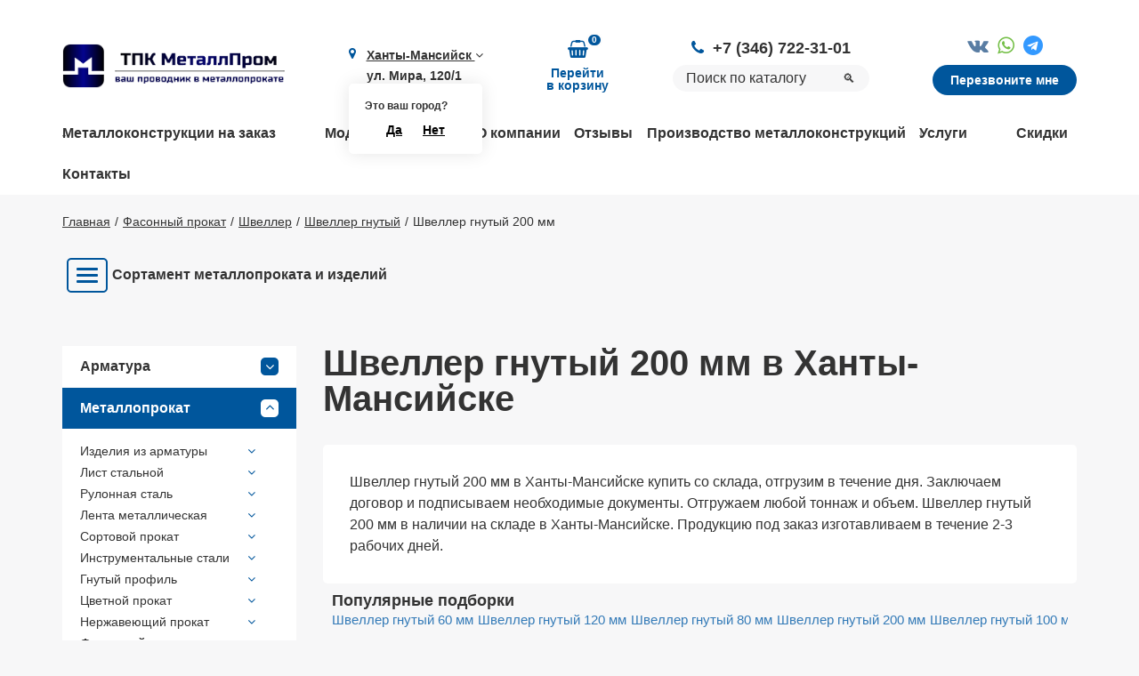

--- FILE ---
content_type: text/html; charset=utf-8
request_url: https://hmao.metallprom.org/shveller/gnutyy/200-mm/
body_size: 22334
content:
<!DOCTYPE html><html lang="ru"><head> <meta charset="utf-8"> <meta http-equiv="X-UA-Compatible" content="IE=edge"> <meta name="viewport" content="width=device-width, initial-scale=1, maximum-scale=5"> <link rel="canonical" href="https://hmao.metallprom.org/shveller/gnutyy/200-mm/"><meta name="robots" content="all"><title>Швеллер гнутый 200 мм в Ханты-Мансийске купить, цены Швеллер гнутый 200 мм</title><meta charset="utf-8"><meta http-equiv="Content-Type" content="text/html; charset=utf-8"><meta name="description" content="Швеллер гнутый 200 мм в Ханты-Мансийске купить, Швеллер гнутый 200 мм цены за тонну или погонный метр, производство Швеллер гнутый 200 мм на заказ под ключ предлагает компания ТПК Металлпром в Ханты-Мансийске."><meta name="keywords" content=""> <link href="/favicon.ico" rel="shortcut icon" type="image/x-icon" /><script async src="https://www.googletagmanager.com/gtag/js?id=UA-168554462-1"></script><script> window.dataLayer = window.dataLayer || []; function gtag(){dataLayer.push(arguments);} gtag('js', new Date()); gtag('config', 'UA-168554462-1');</script> <link rel="stylesheet" type="text/css" href="/css/font-awesome-4.7.0/css/font-awesome.min.css"><link href="/cache/css/5f8076e46266864a437570d69428dd27.css" rel="stylesheet" type="text/css"><link rel="stylesheet" href="/css/custom/f80e3437a859f110bc6b8fbbb7dff209.css"><link href="/cache/css/297ad915ea4d8dd887059342c9f68d8a.css" rel="stylesheet" type="text/css"><link href="/cache/css/e69c1a5141f7b92cc44d707e4eecadc9.css" rel="stylesheet" type="text/css"></head><body><div class="ajax-loader"></div><div class="wrapper"> <header> <div class="container"> <div class="row"> <div class="col-xs-12"> <div class="header-wrap"> <div class="header-column"> <div class="logo"> <a href="/"><img lazyno src="/img/logo.png" class="img-responsive" alt=""></a> </div> </div> <div class="header-column visible-xs"> <div class="menu-open"> <a href="javascript:void(0)"> <span></span> <span></span> <span></span> </a> </div> </div> <div class="header-column"> <div class="adress"> <span class="fa fa-map-marker"></span> <a href="javascript:void(0)" class="modal-btn" data-modal="cities">Ханты-Мансийск <i class="fa fa-angle-down"></i></a> ул. Мира, 120/1 <div class="is-your-city"> <div class="h">Это ваш город?</div> <div class="buttons"> <a href="javascript:void(0)" class="is-your-city-close">Да</a> <a href="javascript:void(0)" class="modal-btn" data-modal="cities">Нет</a> </div> </div> </div> </div> <div class="header-column"><div class="cart-wrap" id="show_cart"> <a href="/cart/?307801"> <span class="cart-icon"> <span class="cart-qty">0</span> </span> <span class="cart-text"> Перейти <br>в корзину </span></a></div> </div> <div class="header-column"> <div class="phone"> <span class="fa fa-phone"></span><a class="callibri_phone" onclick="gtag(\'event\', \'Messenger\', {\'event_category\': \'Sayt\', \'event_action\': \'Messenger\'}); return true;" href="tel:+7 (346) 722-31-01">+7 (346) 722-31-01</a> </div> <div class="search"> <div class="yandexsearch-form yandexsearch-form-header"> <form action="/site_search/" method="get"> <input type="hidden" name="module" value="yandexsearch" /> <input autocomplete="off" type="text" name="text" class="form-control" value="" placeholder="Поиск по каталогу" /> <button type="submit">🔍</button> </form></div> </div> </div> <div class="header-column"> <div class="messenger"> <a href="//vk.com/metallprom96" target="_blank" onclick="gtag('event', 'Messenger', {'event_category': 'Sayt', 'event_action': 'Messenger'}); return true;"><i class="fa fa-vk"></i></a><a href="https://api.whatsapp.com/send/?phone=79326146583" target="_blank" onclick="gtag('event', 'Messenger', {'event_category': 'Sayt', 'event_action': 'Messenger'}); return true;"><i class="fa fa-whatsapp"></i></a><a href="https://t.me/+79326146583" target="_blank" onclick="gtag('event', 'Messenger', {'event_category': 'Sayt', 'event_action': 'Messenger'}); return true;"><i class="fa fa-telegram"></i></a> </div> <div class="phonecall-btn"> <a href="javascript:void(0)" class="modal-btn" data-modal="phonecall">Перезвоните мне</a> </div> </div> </div> </div> </div> </div> </header> <nav class="hidden-xs"> <div class="container"> <div class="row"> <div data-header-menu class="col-xs-12"> <ul> <li><a href="/metallokonstukcii/">Металлоконструкции на заказ</a></li><li><a href="/modulnye-zdaniya/">Модульные здания</a></li><li><a href="/about/">О компании</a></li><li><a href="/reviews/">Отзывы</a></li><li><a href="/proizvodstvo/">Производство металлоконструкций</a></li><li><a href="/metalloobrabotka/">Услуги</a></li><li><a href="/skidki/">Скидки</a></li><li><a href="/contacts/">Контакты</a></li> </ul> </div> </div> </div> </nav> <script> document.addEventListener("DOMContentLoaded", function() { /*Находим блок с классом "hidden-xs"*/ const navBlock = document.querySelector("nav.hidden-xs"); if (navBlock) { /*Находим все элементы списка <li> внутри блока*/ const liElements = navBlock.querySelectorAll("ul > li"); liElements.forEach(li => { /*Проверяем, если ли в <li> вложенные элементы, из-за которых будет лишний </li>*/ const nextSibling = li.nextElementSibling; if (nextSibling && nextSibling.tagName === "LI" && nextSibling.textContent.trim() === "") { /*Удаляем лишний <li> элемент*/ nextSibling.remove(); } }); } }); </script> <div class="breadcrumb"><div class="container"><div class="row"><div class="col-xs-12"><ol itemscope="" itemtype="http://schema.org/BreadcrumbList"><li itemscope="" itemprop="itemListElement" itemtype="http://schema.org/ListItem"><a href="/" itemprop="item"><span itemprop="name">Главная</span><meta itemprop="position" content="1" /></a> </li><li itemscope="" itemprop="itemListElement" itemtype="http://schema.org/ListItem"><a href="/fasonnyy-prokat/" itemprop="item"><span itemprop="name">Фасонный прокат</span><meta itemprop="position" content="2" /></a> </li><li itemscope="" itemprop="itemListElement" itemtype="http://schema.org/ListItem"><a href="/shveller/" itemprop="item"><span itemprop="name">Швеллер</span><meta itemprop="position" content="3" /></a> </li><li itemscope="" itemprop="itemListElement" itemtype="http://schema.org/ListItem"><a href="/shveller/gnutyy/" itemprop="item"><span itemprop="name">Швеллер гнутый</span><meta itemprop="position" content="4" /></a> </li><li class="active" itemscope="" itemprop="itemListElement" itemtype="http://schema.org/ListItem"><meta itemprop="item" content="https://hmao.metallprom.org/shveller/gnutyy/200-mm/"><span itemprop="name">Швеллер гнутый 200 мм</span><meta itemprop="position" content="5" /></li></ol></div></div></div></div><div class="container"><div class="row"><div class="block-menu-metall"></div></div></div> <div class="content"> <div class="container"> <div class="row flex-reverse-row"> <div class="col-lg-9 col-sm-8 col-xs-12"> <h1>Швеллер гнутый 200 мм в Ханты-Мансийске</h1><br><br> <div class="flex-reverse"> <div class=""><div id="filternsv-text-1" class="shop_text text"><p>Швеллер гнутый 200 мм в Ханты-Мансийске купить со склада, отгрузим в течение дня. Заключаем договор и подписываем необходимые документы. Отгружаем любой тоннаж и объем. Швеллер гнутый 200 мм в наличии на складе в Ханты-Мансийске. Продукцию под заказ изготавливаем в течение 2-3 рабочих дней. </p></div></div></div><div class="clearfix"><div class="popular-comp"><div style="padding:10px" class="filternsv-show-menu"><div class="h5">Популярные подборки</div><div class="filternsv-show-menu-block"><div class="filternsv-show-menu__items owl-carousel owl-carousel_filter-nsv"><a href="/shveller/gnutyy/60-mm/" class="">Швеллер гнутый 60 мм</a><a href="/shveller/gnutyy/120-mm/" class="">Швеллер гнутый 120 мм</a><a href="/shveller/gnutyy/80-mm/" class="">Швеллер гнутый 80 мм</a><a href="/shveller/gnutyy/200-mm/" class="">Швеллер гнутый 200 мм</a><a href="/shveller/gnutyy/100-mm/" class="">Швеллер гнутый 100 мм</a><a href="/shveller/gnutyy/140-mm/" class="">Швеллер гнутый 140 мм</a><a href="/shveller/gnutyy/180-mm/" class="">Швеллер гнутый 180 мм</a><a href="/shveller/gnutyy/160-mm/" class="">Швеллер гнутый 160 мм</a></div></div></div></div></div><div class="js_shop_list shop_list"> <div class="top-sidebar"> <div class="top-sidebar-col"> <span class="h">Сортировка:</span> <select id="sort-select" class="form-control"> <option value="/shveller/gnutyy/200-mm/">По умолчанию</option> <option value="/shveller/gnutyy/200-mm/sort1/">Цена (низкая > высокая)</option> <option value="/shveller/gnutyy/200-mm/sort2/">Цена (высокая > низкая)</option> <option value="/shveller/gnutyy/200-mm/sort3/">Название (А-Я)</option> <option value="/shveller/gnutyy/200-mm/sort4/">Название (Я-А)</option> </select> </div> <div class="top-sidebar-col hidden-xs"> <span class="h">Показать:</span> <select id="amount-select" class="form-control" data-cookie="items_per_page" data-url="/shveller/gnutyy/200-mm/"> <option selected="selected" value="16">16</option> <option value="25">25</option> <option value="50">50</option> <option value="75">75</option> <option value="100">100</option> </select> </div> <div class="top-sidebar-col"> <div class="block-switcher-catalog"> <a href="javascript:void(0)" class="active" data-view="1"><i class="fa fa-th"></i></a> <a href="javascript:void(0)" data-view="2"><i class="fa fa-bars"></i></a> </div> </div> </div><div class="shop-pane"> <div class="product-item js_shop shop-item shop" itemscope itemtype="http://schema.org/Product"> <meta itemprop="name" content="Швеллер гнутый 200 80 4 ст3пс5/сп5"> <meta itemprop="description" content="Швеллер гнутый 200 80 4 ст3пс5/сп5 - по выгодным ценам"> <meta itemprop="image" content="/userfls/shop/297x170/5/45387_shveller-gnutyy-200-80-4-st3ps5s.png"> <div class="product-item_img"> <a href="/shveller/gnutyy/200-80-4-st3ps5sp5/"><img class="lazyload" data-src="/userfls/shop/297x170/5/45387_shveller-gnutyy-200-80-4-st3ps5s.png" alt="Швеллер гнутый 200 80 4 ст3пс5/сп5"></a> </div> <div class="product-item_body"> <div class="product-item_stock"> <span class="in-stock">Товар в наличии</span> </div> <div class="product-item_name"> <a href="/shveller/gnutyy/200-80-4-st3ps5sp5/">Швеллер гнутый 200 80 4 ст3пс5/сп5</a> </div> <div class="product-item_char"> <div class="char"> <span class="left">Толщина</span> <span class="right"> 4 мм, </span> </div> <div class="char"> <span class="left">Дополнительно</span> <span class="right"> Швеллер гнутый 200, </span> </div> <div class="char"> <span class="left">Ширина 1</span> <span class="right"> 200, </span> </div> <div class="char"> <span class="left">Марка стали</span> <span class="right"> ст3пс5/сп5, </span> </div> </div><form method="post" action="" class="js_shop_form shop_form ajax"><input type="hidden" name="good_id" value="21509"><input type="hidden" name="module" value="shop"><input type="hidden" name="action" value=""> <div class="product_qty"> <div class="input-count input-number"> <input type="text" value="1" class="number number-input input-number__field" pattern="[0-9]+([\.|,][0-9]+)?" step="any" name="count" /> <span class="count-minus js_cart_count_minus input-number__minus cart__count__minus"></span> <span class="count-plus js_cart_count_plus input-number__plus cart__count__plus"></span> </div> </div> <div class="product__flex"> <div class="product__flex-item flex-item-price product-item_price" style=""> <div class="js_shop_param_price shop_param_price shop-item-price" itemprop="offers" itemscope="" itemtype="http://schema.org/Offer"> <meta itemprop="price" content="74276.16"> <meta itemprop="priceCurrency" content="RUB"> <link itemprop="availability" href="http://schema.org/InStock"><span class="price">Цена от: <span class="js_shop_price" summ="74276.16" format_price_1="0" format_price_2="," format_price_3=" ">74&nbsp;276</span> ₽<br><span>74&nbsp;276 ₽/шт</span></span></div> </div> <div class="product__flex-item product-item_btn"> <div class="js_shop_buy shop_buy to-cart"><input type="button" class="btn cart-btn" value="Купить" action="buy"></div><div class="dgrey product__flex-item js_shop_one_click shop_one_click"><input class="modal-btn" data-modal="one-click" type="button" value="Быстрый заказ" action="one_click"></div></div><div class="error" style="display:none;"></div> </div></form> <div class="one-click-data" data-from_tag="cart_one_click" data-good_id="" data-tmpcode="e52ad5c9f751f599492b4f087ed7ecfc" ></div> </div> </div> <div class="product-item js_shop shop-item shop" itemscope itemtype="http://schema.org/Product"> <meta itemprop="name" content="Швеллер гнутый 200 80 6 ст3пс5/сп5"> <meta itemprop="description" content="Швеллер гнутый 200 80 6 ст3пс5/сп5 - по выгодным ценам"> <meta itemprop="image" content="/userfls/shop/297x170/5/45389_shveller-gnutyy-200-80-6-st3ps5s.png"> <div class="product-item_img"> <a href="/shveller/gnutyy/200-80-6-st3ps5sp5/"><img class="lazyload" data-src="/userfls/shop/297x170/5/45389_shveller-gnutyy-200-80-6-st3ps5s.png" alt="Швеллер гнутый 200 80 6 ст3пс5/сп5"></a> </div> <div class="product-item_body"> <div class="product-item_stock"> <span class="in-stock">Товар в наличии</span> </div> <div class="product-item_name"> <a href="/shveller/gnutyy/200-80-6-st3ps5sp5/">Швеллер гнутый 200 80 6 ст3пс5/сп5</a> </div> <div class="product-item_char"> <div class="char"> <span class="left">Толщина</span> <span class="right"> 6 мм, </span> </div> <div class="char"> <span class="left">Дополнительно</span> <span class="right"> Швеллер гнутый 200, </span> </div> <div class="char"> <span class="left">Ширина 1</span> <span class="right"> 200, </span> </div> <div class="char"> <span class="left">Марка стали</span> <span class="right"> ст3пс5/сп5, </span> </div> </div><form method="post" action="" class="js_shop_form shop_form ajax"><input type="hidden" name="good_id" value="15111"><input type="hidden" name="module" value="shop"><input type="hidden" name="action" value=""> <div class="product_qty"> <div class="input-count input-number"> <input type="text" value="1" class="number number-input input-number__field" pattern="[0-9]+([\.|,][0-9]+)?" step="any" name="count" /> <span class="count-minus js_cart_count_minus input-number__minus cart__count__minus"></span> <span class="count-plus js_cart_count_plus input-number__plus cart__count__plus"></span> </div> </div> <div class="product__flex"> <div class="product__flex-item flex-item-price product-item_price" style=""> <div class="js_shop_param_price shop_param_price shop-item-price" itemprop="offers" itemscope="" itemtype="http://schema.org/Offer"> <meta itemprop="price" content="74276.16"> <meta itemprop="priceCurrency" content="RUB"> <link itemprop="availability" href="http://schema.org/InStock"><span class="price">Цена от: <span class="js_shop_price" summ="74276.16" format_price_1="0" format_price_2="," format_price_3=" ">74&nbsp;276</span> ₽<br><span>74&nbsp;276 ₽/шт</span></span></div> </div> <div class="product__flex-item product-item_btn"> <div class="js_shop_buy shop_buy to-cart"><input type="button" class="btn cart-btn" value="Купить" action="buy"></div><div class="dgrey product__flex-item js_shop_one_click shop_one_click"><input class="modal-btn" data-modal="one-click" type="button" value="Быстрый заказ" action="one_click"></div></div><div class="error" style="display:none;"></div> </div></form> <div class="one-click-data" data-from_tag="cart_one_click" data-good_id="" data-tmpcode="328347805873e9a9c700591812fb0ec2" ></div> </div> </div> <div class="product-item js_shop shop-item shop" itemscope itemtype="http://schema.org/Product"> <meta itemprop="name" content="Швеллер гнутый 200 100 6 ст3пс5/сп5"> <meta itemprop="description" content="Швеллер гнутый 200 100 6 ст3пс5/сп5 - по выгодным ценам"> <meta itemprop="image" content="/userfls/shop/297x170/5/45372_shveller-gnutyy-200-100-6-st3ps5.png"> <div class="product-item_img"> <a href="/shveller/gnutyy/200-100-6-st3ps5sp5/"><img class="lazyload" data-src="/userfls/shop/297x170/5/45372_shveller-gnutyy-200-100-6-st3ps5.png" alt="Швеллер гнутый 200 100 6 ст3пс5/сп5"></a> </div> <div class="product-item_body"> <div class="product-item_stock"> <span class="in-stock">Товар в наличии</span> </div> <div class="product-item_name"> <a href="/shveller/gnutyy/200-100-6-st3ps5sp5/">Швеллер гнутый 200 100 6 ст3пс5/сп5</a> </div> <div class="product-item_char"> <div class="char"> <span class="left">Толщина</span> <span class="right"> 6 мм, </span> </div> <div class="char"> <span class="left">Дополнительно</span> <span class="right"> Швеллер гнутый 200, </span> </div> <div class="char"> <span class="left">Ширина 1</span> <span class="right"> 200, </span> </div> <div class="char"> <span class="left">Марка стали</span> <span class="right"> ст3пс5/сп5, </span> </div> </div><form method="post" action="" class="js_shop_form shop_form ajax"><input type="hidden" name="good_id" value="15117"><input type="hidden" name="module" value="shop"><input type="hidden" name="action" value=""> <div class="product_qty"> <div class="input-count input-number"> <input type="text" value="1" class="number number-input input-number__field" pattern="[0-9]+([\.|,][0-9]+)?" step="any" name="count" /> <span class="count-minus js_cart_count_minus input-number__minus cart__count__minus"></span> <span class="count-plus js_cart_count_plus input-number__plus cart__count__plus"></span> </div> </div> <div class="product__flex"> <div class="product__flex-item flex-item-price product-item_price" style=""> <div class="js_shop_param_price shop_param_price shop-item-price" itemprop="offers" itemscope="" itemtype="http://schema.org/Offer"> <meta itemprop="price" content="74276.16"> <meta itemprop="priceCurrency" content="RUB"> <link itemprop="availability" href="http://schema.org/InStock"><span class="price">Цена от: <span class="js_shop_price" summ="74276.16" format_price_1="0" format_price_2="," format_price_3=" ">74&nbsp;276</span> ₽<br><span>16&nbsp;635 ₽/шт</span></span></div> </div> <div class="product__flex-item product-item_btn"> <div class="js_shop_buy shop_buy to-cart"><input type="button" class="btn cart-btn" value="Купить" action="buy"></div><div class="dgrey product__flex-item js_shop_one_click shop_one_click"><input class="modal-btn" data-modal="one-click" type="button" value="Быстрый заказ" action="one_click"></div></div><div class="error" style="display:none;"></div> </div></form> <div class="one-click-data" data-from_tag="cart_one_click" data-good_id="" data-tmpcode="ab2ce2a4bbb59dab4f43dada87ef0e23" ></div> </div> </div> <div class="product-item js_shop shop-item shop" itemscope itemtype="http://schema.org/Product"> <meta itemprop="name" content="Швеллер гнутый 200 80 5 ст3пс5/сп5"> <meta itemprop="description" content="Швеллер гнутый 200 80 5 ст3пс5/сп5 - по выгодным ценам"> <meta itemprop="image" content="/userfls/shop/297x170/5/45382_shveller-gnutyy-200-80-5-st3ps5s.png"> <div class="product-item_img"> <a href="/shveller/gnutyy/200-80-5-st3ps5sp5/"><img class="lazyload" data-src="/userfls/shop/297x170/5/45382_shveller-gnutyy-200-80-5-st3ps5s.png" alt="Швеллер гнутый 200 80 5 ст3пс5/сп5"></a> </div> <div class="product-item_body"> <div class="product-item_stock"> <span class="in-stock">Товар в наличии</span> </div> <div class="product-item_name"> <a href="/shveller/gnutyy/200-80-5-st3ps5sp5/">Швеллер гнутый 200 80 5 ст3пс5/сп5</a> </div> <div class="product-item_char"> <div class="char"> <span class="left">Толщина</span> <span class="right"> 5 мм, </span> </div> <div class="char"> <span class="left">Дополнительно</span> <span class="right"> Швеллер гнутый 200, </span> </div> <div class="char"> <span class="left">Ширина 1</span> <span class="right"> 200, </span> </div> <div class="char"> <span class="left">Марка стали</span> <span class="right"> ст3пс5/сп5, </span> </div> </div><form method="post" action="" class="js_shop_form shop_form ajax"><input type="hidden" name="good_id" value="15127"><input type="hidden" name="module" value="shop"><input type="hidden" name="action" value=""> <div class="product_qty"> <div class="input-count input-number"> <input type="text" value="1" class="number number-input input-number__field" pattern="[0-9]+([\.|,][0-9]+)?" step="any" name="count" /> <span class="count-minus js_cart_count_minus input-number__minus cart__count__minus"></span> <span class="count-plus js_cart_count_plus input-number__plus cart__count__plus"></span> </div> </div> <div class="product__flex"> <div class="product__flex-item flex-item-price product-item_price" style=""> <div class="js_shop_param_price shop_param_price shop-item-price" itemprop="offers" itemscope="" itemtype="http://schema.org/Offer"> <meta itemprop="price" content="74276.16"> <meta itemprop="priceCurrency" content="RUB"> <link itemprop="availability" href="http://schema.org/InStock"><span class="price">Цена от: <span class="js_shop_price" summ="74276.16" format_price_1="0" format_price_2="," format_price_3=" ">74&nbsp;276</span> ₽<br><span>12&nbsp;766 ₽/шт</span></span></div> </div> <div class="product__flex-item product-item_btn"> <div class="js_shop_buy shop_buy to-cart"><input type="button" class="btn cart-btn" value="Купить" action="buy"></div><div class="dgrey product__flex-item js_shop_one_click shop_one_click"><input class="modal-btn" data-modal="one-click" type="button" value="Быстрый заказ" action="one_click"></div></div><div class="error" style="display:none;"></div> </div></form> <div class="one-click-data" data-from_tag="cart_one_click" data-good_id="" data-tmpcode="ea3502c3594588f0e9d5142f99c66627" ></div> </div> </div> <div class="product-item js_shop shop-item shop" itemscope itemtype="http://schema.org/Product"> <meta itemprop="name" content="Швеллер гнутый нлг 200 100 6 09г2с"> <meta itemprop="description" content="Швеллер гнутый нлг 200 100 6 09г2с - по выгодным ценам"> <meta itemprop="image" content="/userfls/shop/297x170/5/45375_shveller-gnutyy-nlg-200-100-6-09g2.png"> <div class="product-item_img"> <a href="/shveller/gnutyy/nlg-200-100-6-09g2s/"><img class="lazyload" data-src="/userfls/shop/297x170/5/45375_shveller-gnutyy-nlg-200-100-6-09g2.png" alt="Швеллер гнутый нлг 200 100 6 09г2с"></a> </div> <div class="product-item_body"> <div class="product-item_stock"> <span class="in-stock">Товар в наличии</span> </div> <div class="product-item_name"> <a href="/shveller/gnutyy/nlg-200-100-6-09g2s/">Швеллер гнутый нлг 200 100 6 09г2с</a> </div> <div class="product-item_char"> <div class="char"> <span class="left">Толщина</span> <span class="right"> 6 мм, </span> </div> <div class="char"> <span class="left">Дополнительно</span> <span class="right"> Швеллер гнутый 200, </span> </div> <div class="char"> <span class="left">Ширина 1</span> <span class="right"> 200, </span> </div> <div class="char"> <span class="left">Марка стали</span> <span class="right"> 09г2с, </span> </div> </div><form method="post" action="" class="js_shop_form shop_form ajax"><input type="hidden" name="good_id" value="15135"><input type="hidden" name="module" value="shop"><input type="hidden" name="action" value=""> <div class="product_qty"> <div class="input-count input-number"> <input type="text" value="1" class="number number-input input-number__field" pattern="[0-9]+([\.|,][0-9]+)?" step="any" name="count" /> <span class="count-minus js_cart_count_minus input-number__minus cart__count__minus"></span> <span class="count-plus js_cart_count_plus input-number__plus cart__count__plus"></span> </div> </div> <div class="product__flex"> <div class="product__flex-item flex-item-price product-item_price" style=""> <div class="js_shop_param_price shop_param_price shop-item-price" itemprop="offers" itemscope="" itemtype="http://schema.org/Offer"> <meta itemprop="price" content="80619.84"> <meta itemprop="priceCurrency" content="RUB"> <link itemprop="availability" href="http://schema.org/InStock"><span class="price">Цена от: <span class="js_shop_price" summ="80619.84" format_price_1="0" format_price_2="," format_price_3=" ">80&nbsp;620</span> ₽<br><span>18&nbsp;055 ₽/шт</span></span></div> </div> <div class="product__flex-item product-item_btn"> <div class="js_shop_buy shop_buy to-cart"><input type="button" class="btn cart-btn" value="Купить" action="buy"></div><div class="dgrey product__flex-item js_shop_one_click shop_one_click"><input class="modal-btn" data-modal="one-click" type="button" value="Быстрый заказ" action="one_click"></div></div><div class="error" style="display:none;"></div> </div></form> <div class="one-click-data" data-from_tag="cart_one_click" data-good_id="" data-tmpcode="3557a86db669836730d946052d988e46" ></div> </div> </div> </div></div><br /><br /><meta name="filternsv-text-cat"/><div class="col-xs-12"><meta name="filternsv-text-2"/></div> </div> <div class="col-lg-3 col-sm-4 col-xs-12 hidden-xs"> <div id="navbar"></div> <div class=block-smeta> <p class="h2">Отправьте нам свой список</p> <p class="p">У вас есть перечень требуемых позиций?</p> <p>Оправьте его нам и получите счет</p> <div class="block-btn"> <a href="javascript:void(0)" class="modal-btn btn-block-smeta" data-modal="form-smeta">Прикрепить смету</a> </div> </div> </div> </div> </div> </div> <div class="section-form"> <div class="container"> <div class="row"> <div class="col-xs-12"> <div class="form-wrap"> <div class="title">Хотите узнать как получить скидку на первую покупку?</div> <div class="btn-wrap"> <a href="javascript:void(0)" class="modal-btn" data-modal="order">Оставить заявку</a> </div> </div> </div> </div> </div> </div> <div class="facts"> <div class="container"> <div class="row"> <div class="col-xs-12"> <div class="h2"> Мы в цифрах </div> </div> </div> <div class="row"> <div class="col-sm-4 col-xs-6"> <div class="facts_item"> <div class="facts_item-text"> Ежегодная отгрузка более </div> <div class="facts_item-number"> <span class="animate"> 25000 </span> </div> <div class="facts_item-text"> <p><span>тонн металлопроката</span></p> </div> </div> </div> <div class="col-sm-4 col-xs-6"> <div class="facts_item"> <div class="facts_item-text"> Сортамент - более </div> <div class="facts_item-number"> <span class="animate"> 17600 </span> </div> <div class="facts_item-text"> <p><span>единиц металлопроката</span></p> </div> </div> </div> <div class="col-sm-4 col-xs-6"> <div class="facts_item"> <div class="facts_item-text"> Более </div> <div class="facts_item-number"> <span class="animate"> 11300 </span> </div> <div class="facts_item-text"> <p><span>новых клиентов в год</span></p> </div> </div> </div> </div> </div></div> <div class="team-wrap"> <div class="container"> <div class="row"> <div class="col-xs-12"> <div class="team-title h2"> Руководители </div> </div> </div> <div class="row"> <div class="col-xs-12"> <div class="swiper-container"> <div class="swiper-wrapper"> <div class="swiper-slide"> <div class="team-item"> <div class="team-img"> <img data-src="/userfls/bs/df05d759b65a71cbdec3ef05e89c2f6e_53.jpg" class="lazyload img-responsive" alt="Скорняков Сергей Александрович"> </div> <div class="team-name">Скорняков Сергей Александрович</div> <div class="team-position">Директор</div> <div class="team-order"> <a href="javascript:void(0)" data-modal="order" class="modal-btn">Получить консультацию</a> </div> </div> </div> <div class="swiper-slide"> <div class="team-item"> <div class="team-img"> <img data-src="/userfls/bs/lena_56.jpg" class="lazyload img-responsive" alt="Меркулова Олеся Александровна"> </div> <div class="team-name">Меркулова Олеся Александровна</div> <div class="team-position">Главный бухгалтер</div> <div class="team-order"> <a href="javascript:void(0)" data-modal="order" class="modal-btn">Получить консультацию</a> </div> </div> </div> <div class="swiper-slide"> <div class="team-item"> <div class="team-img"> <img data-src="/userfls/bs/kuznetsova-elena-sergeevna_89.jpg" class="lazyload img-responsive" alt="Кузнецова Елена Сергеевна"> </div> <div class="team-name">Кузнецова Елена Сергеевна</div> <div class="team-position">Помощник руководителя</div> <div class="team-order"> <a href="javascript:void(0)" data-modal="order" class="modal-btn">Получить консультацию</a> </div> </div> </div> </div> </div> <div class="swiper-button-next"></div> <div class="swiper-button-prev"></div> </div> </div> </div> </div> <div class="steps"> <div class="container"> <div class="row"> <div class="col-xs-12"> <div class="h2">Этапы работ</div> </div> </div> <div class="row"> <div class="col-xs-12"> <div class="steps-wrap"> <form method="POST" class="block_defer_form js_block_defer_form bs_show_block js_bs_show_block ajax"><input type="hidden" name="attributes[name]" value="show_block"><input type="hidden" name="attributes[module]" value="bs"><input type="hidden" name="attributes[cat_id]" value="12"><input type="hidden" name="attributes[template]" value="steps"><input type="hidden" name="attributes[count]" value="100"><input type="hidden" name="attributes[check_hash_user]" value=""><input type="hidden" name="defer" value="emergence"></form> </div> </div> </div> </div> </div> <div class="map-wrap"> <iframe async data-src="https://yandex.ru/map-widget/v1/?um=constructor%3A1509edd340edccb5e0fe469172942165751e351eebd481117667a211e04f69cd&amp;source=constructor" width="100%" height="400" frameborder="0"></iframe> </div> <div class="menu-m"> <a href="javascript:void(0)" class="close"></a> <div class="container"> <div class="row"> <div class="col-xs-12"> <div class="h3">Каталог</div> <ul class="nav nav-list side-menu"><li class="has-children"><a href="/armatura/" class="shop_category_name"><div class="category-menu-toggle"><span class="fa fa-angle-down"></span><span class="fa fa-angle-up"></span></div>Арматура</a><ul class="shop_category_block_2"><li class="has-children"><a href="/armatura/a500s/" class="shop_category_name"><div class="category-menu-toggle"><span class="fa fa-angle-down"></span><span class="fa fa-angle-up"></span></div>Арматура А500С</a><ul class="shop_category_block_3"><li class=""><a href="/armatura/a500s/nemernaya/" class="shop_category_name">Немерная арматура А500С</a></li></ul></li><li class=""><a href="/armatura/25g2s/" class="shop_category_name">Арматура 25Г2С</a></li><li class=""><a href="/armatura/35gs/" class="shop_category_name">Арматура 35ГС</a></li><li class=""><a href="/armatura/a1/" class="shop_category_name">Арматура А1</a></li><li class="has-children"><a href="/armatura/a3/" class="shop_category_name"><div class="category-menu-toggle"><span class="fa fa-angle-down"></span><span class="fa fa-angle-up"></span></div>Арматура А3</a><ul class="shop_category_block_3"><li class=""><a href="/armatura/a3/25g2c/" class="shop_category_name">Арматура А3 25Г2С</a></li></ul></li><li class=""><a href="/armatura/a5/" class="shop_category_name">Арматура А5</a></li><li class=""><a href="/armatura/a400/" class="shop_category_name">Арматура А400</a></li><li class=""><a href="/armatura/at800/" class="shop_category_name">Арматура АТ800</a></li><li class=""><a href="/armatura/v500s/" class="shop_category_name">Арматура В500С</a></li><li class=""><a href="/armatura/nemernaya/" class="shop_category_name">Арматура немерная</a></li><li class=""><a href="/armatura/a500/" class="shop_category_name">Арматура А500</a></li><li class=""><a href="/armatura/st3ps-sp/" class="shop_category_name">Арматура СТ3ПС/СП</a></li><li class=""><a href="/armatura/a800/" class="shop_category_name">Арматура А800</a></li><li class=""><a href="/armatura/at400s/" class="shop_category_name">Арматура АТ400С</a></li></ul></li><li class="has-children active-child open"><a href="/metalloprokat/" class="shop_category_name"><div class="category-menu-toggle"><span class="fa fa-angle-down"></span><span class="fa fa-angle-up"></span></div>Металлопрокат</a><ul class="shop_category_block_2"><li class="has-children"><a href="/izdeliya-iz-armatury/" class="shop_category_name"><div class="category-menu-toggle"><span class="fa fa-angle-down"></span><span class="fa fa-angle-up"></span></div>Изделия из арматуры</a><ul class="shop_category_block_3"><li class=""><a href="/armaturnyy-karkas/" class="shop_category_name">Арматурный каркас</a></li></ul></li><li class="has-children"><a href="/list-stalnoy/" class="shop_category_name"><div class="category-menu-toggle"><span class="fa fa-angle-down"></span><span class="fa fa-angle-up"></span></div>Лист стальной</a><ul class="shop_category_block_3"><li class=""><a href="/list-stalnoy/list-kh-k/" class="shop_category_name">Лист холоднокатаный</a></li><li class=""><a href="/list-stalnoy/list-g-k/" class="shop_category_name">Лист горячекатаный</a></li><li class=""><a href="/list-stalnoy/list-nlg/" class="shop_category_name">Лист из низколегированной стали</a></li><li class=""><a href="/list-stalnoy/list-ocinkovannyy/" class="shop_category_name">Лист оцинкованный</a></li><li class="has-children"><a href="/list-stalnoy/list-riflennyy/" class="shop_category_name"><div class="category-menu-toggle"><span class="fa fa-angle-down"></span><span class="fa fa-angle-up"></span></div>Лист рифленый</a><ul class="shop_category_block_4"><li class=""><a href="/list-stalnoy/list-riflennyy/romb/" class="shop_category_name">Лист рифленый ромб</a></li><li class=""><a href="/list-stalnoy/list-riflennyy/chechevica/" class="shop_category_name">Лист рифленый чечевица</a></li></ul></li><li class="has-children"><a href="/list-stalnoy/list-pvl/" class="shop_category_name"><div class="category-menu-toggle"><span class="fa fa-angle-down"></span><span class="fa fa-angle-up"></span></div>Лист просечно-вытяжной</a><ul class="shop_category_block_4"><li class=""><a href="/list-stalnoy/list-pvl/406/" class="shop_category_name">Лист просечно-вытяжной ПВЛ 406</a></li><li class=""><a href="/list-stalnoy/list-pvl/306/" class="shop_category_name">Лист просечно-вытяжной ПВЛ 306</a></li><li class=""><a href="/list-stalnoy/list-pvl/506/" class="shop_category_name">Лист просечно-вытяжной ПВЛ 506</a></li></ul></li><li class=""><a href="/list-stalnoy/list-polimer/" class="shop_category_name">Лист с полимерным покрытием</a></li><li class=""><a href="/list-stalnoy/list-perforirovannyy/" class="shop_category_name">Лист перфорированный</a></li></ul></li><li class="has-children"><a href="/stal-rulonnaya/" class="shop_category_name"><div class="category-menu-toggle"><span class="fa fa-angle-down"></span><span class="fa fa-angle-up"></span></div>Рулонная сталь</a><ul class="shop_category_block_3"><li class=""><a href="/stal-rulonnaya/goryachekatanyy-rulon/" class="shop_category_name">Горячекатаный рулон (ГК)</a></li><li class=""><a href="/stal-rulonnaya/rulon-khk/" class="shop_category_name">Рулон холоднокатаный</a></li><li class=""><a href="/stal-rulonnaya/rulon-otsinkovannyy/" class="shop_category_name">Рулон оцинкованный</a></li><li class=""><a href="/stal-rulonnaya/shtripsy-otsinkovannye/" class="shop_category_name">Штрипсы оцинкованные</a></li><li class=""><a href="/stal-rulonnaya/shtripsovanie-rulonnoy-stali/" class="shop_category_name">Штрипсование рулонной стали</a></li></ul></li><li class="has-children"><a href="/lenta-metallicheskaya/" class="shop_category_name"><div class="category-menu-toggle"><span class="fa fa-angle-down"></span><span class="fa fa-angle-up"></span></div>Лента металлическая</a><ul class="shop_category_block_3"><li class=""><a href="/lenta-metallicheskaya/lenta-otsinkovannaya/" class="shop_category_name">Лента оцинкованная</a></li><li class=""><a href="/lenta-metallicheskaya/lenta-khk/" class="shop_category_name">Лента холоднокатаная</a></li><li class=""><a href="/lenta-metallicheskaya/polosa/" class="shop_category_name">Полоса стальная</a></li></ul></li><li class="has-children"><a href="/sortovoy-prokat/" class="shop_category_name"><div class="category-menu-toggle"><span class="fa fa-angle-down"></span><span class="fa fa-angle-up"></span></div>Сортовой прокат</a><ul class="shop_category_block_3"><li class=""><a href="/krug-stalnoy/" class="shop_category_name">Круг</a></li><li class=""><a href="/provoloka/" class="shop_category_name">Проволока</a></li><li class=""><a href="/provoloka/katanka/" class="shop_category_name">Катанка</a></li><li class=""><a href="/sortovoy-prokat/kvadrat-stalnoy/" class="shop_category_name">Квадрат стальной</a></li><li class=""><a href="/sortovoy-prokat/shestigrannik-stalnoy/" class="shop_category_name">Шестигранник стальной</a></li></ul></li><li class="has-children"><a href="/instrumentalnye-stali/" class="shop_category_name"><div class="category-menu-toggle"><span class="fa fa-angle-down"></span><span class="fa fa-angle-up"></span></div>Инструментальные стали</a><ul class="shop_category_block_3"><li class=""><a href="/instrumentalnye-stali/instrumentalnaya-pokovka/" class="shop_category_name">Инструментальная поковка</a></li><li class=""><a href="/instrumentalnye-stali/instrumentalnaya-polosa/" class="shop_category_name">Инструментальная полоса</a></li><li class=""><a href="/instrumentalnye-stali/instrumentalnyy-kvadrat/" class="shop_category_name">Инструментальный квадрат</a></li><li class=""><a href="/instrumentalnye-stali/instrumentalnyy-krug/" class="shop_category_name">Инструментальный круг</a></li></ul></li><li class="has-children"><a href="/profil-gnutyy/" class="shop_category_name"><div class="category-menu-toggle"><span class="fa fa-angle-down"></span><span class="fa fa-angle-up"></span></div>Гнутый профиль</a><ul class="shop_category_block_3"><li class=""><a href="/profil-gnutyy/korytnyy/" class="shop_category_name">Корытный профиль</a></li><li class=""><a href="/profil-gnutyy/z-obraznyy-progon/" class="shop_category_name">Z - образный профиль (прогон)</a></li><li class=""><a href="/profil-gnutyy/shlyapnyy-psh-obreshetka/" class="shop_category_name">Профиль шляпный ПШ (обрешетка)</a></li><li class=""><a href="/profil-gnutyy/s-obraznyy/" class="shop_category_name">С - образный гнутый профиль</a></li><li class=""><a href="/profil-gnutyy/omega-op-obraznyy/" class="shop_category_name">Омега (ОП) - образный профиль</a></li></ul></li><li class="has-children"><a href="/tsvetnoy-prokat/" class="shop_category_name"><div class="category-menu-toggle"><span class="fa fa-angle-down"></span><span class="fa fa-angle-up"></span></div>Цветной прокат</a><ul class="shop_category_block_3"><li class="has-children"><a href="/alyuminievyy-prokat/" class="shop_category_name"><div class="category-menu-toggle"><span class="fa fa-angle-down"></span><span class="fa fa-angle-up"></span></div>Алюминиевый</a><ul class="shop_category_block_4"><li class=""><a href="/alyuminievyy-prokat/lenta/" class="shop_category_name">Алюминиевая лента</a></li><li class=""><a href="/alyuminievyy-prokat/plita/" class="shop_category_name">Алюминиевая плита</a></li><li class=""><a href="/alyuminievyy-prokat/truby/" class="shop_category_name">Алюминиевые трубы</a></li><li class=""><a href="/alyuminievyy-prokat/provoloka/" class="shop_category_name">Алюминиевая проволока</a></li><li class=""><a href="/alyuminievyy-prokat/chushki/" class="shop_category_name">Алюминиевые чушки</a></li><li class=""><a href="/alyuminievyy-prokat/list/" class="shop_category_name">Алюминиевый лист</a></li><li class=""><a href="/shina-alyuminievaya/" class="shop_category_name">Алюминиевый профиль. Шина электротехническая.</a></li><li class=""><a href="/alyuminievyy-prokat/prutok/" class="shop_category_name">Алюминиевый пруток</a></li><li class=""><a href="/alyuminievyy-prokat/riflenyy-list/" class="shop_category_name">Алюминиевый рифленый лист</a></li></ul></li><li class="has-children"><a href="/bronzovyy-prokat/" class="shop_category_name"><div class="category-menu-toggle"><span class="fa fa-angle-down"></span><span class="fa fa-angle-up"></span></div>Бронзовый</a><ul class="shop_category_block_4"><li class=""><a href="/bronzovyy-prokat/lenta/" class="shop_category_name">Бронзовая лента</a></li><li class=""><a href="/bronzovyy-prokat/polosa/" class="shop_category_name">Бронзовая полоса</a></li><li class=""><a href="/bronzovyy-prokat/truba/" class="shop_category_name">Бронзовая труба</a></li><li class=""><a href="/bronzovyy-prokat/provoloka/" class="shop_category_name">Бронзовая проволока</a></li><li class=""><a href="/bronzovyy-prokat/chushka/" class="shop_category_name">Бронзовая чушка</a></li><li class=""><a href="/krug-stalnoy/bronzovyy/" class="shop_category_name">Бронзовый круг</a></li><li class=""><a href="/bronzovyy-prokat/shestigrannik/" class="shop_category_name">Бронзовый шестигранник</a></li></ul></li><li class="has-children"><a href="/latunnyy-prokat/" class="shop_category_name"><div class="category-menu-toggle"><span class="fa fa-angle-down"></span><span class="fa fa-angle-up"></span></div>Латунный</a><ul class="shop_category_block_4"><li class=""><a href="/latunnyy-prokat/lenta/" class="shop_category_name">Латунная лента</a></li><li class=""><a href="/latunnyy-prokat/truba/" class="shop_category_name">Латунная труба</a></li><li class=""><a href="/latunnyy-prokat/provoloka/" class="shop_category_name">Латунная проволока</a></li><li class=""><a href="/latunnyy-prokat/kvadrat/" class="shop_category_name">Латунные квадраты</a></li><li class=""><a href="/krug-stalnoy/latunnyy/" class="shop_category_name">Латунный круг</a></li><li class=""><a href="/latunnyy-prokat/list/" class="shop_category_name">Латунный лист</a></li><li class=""><a href="/latunnyy-prokat/shestigrannik/" class="shop_category_name">Латунный шестигранник</a></li></ul></li><li class="has-children"><a href="/mednyy-prokat/" class="shop_category_name"><div class="category-menu-toggle"><span class="fa fa-angle-down"></span><span class="fa fa-angle-up"></span></div>Медный</a><ul class="shop_category_block_4"><li class=""><a href="/mednyy-prokat/lenta/" class="shop_category_name">Медная лента</a></li><li class=""><a href="/mednyy-prokat/truba/" class="shop_category_name">Медная труба</a></li><li class=""><a href="/mednyy-prokat/provoloka/" class="shop_category_name">Медная проволока</a></li><li class=""><a href="/krug-stalnoy/mednyy/" class="shop_category_name">Медный круг</a></li><li class=""><a href="/mednyy-prokat/list/" class="shop_category_name">Медный лист</a></li></ul></li></ul></li><li class="has-children"><a href="/nerzhaveyuschiy-prokat/" class="shop_category_name"><div class="category-menu-toggle"><span class="fa fa-angle-down"></span><span class="fa fa-angle-up"></span></div>Нержавеющий прокат</a><ul class="shop_category_block_3"><li class=""><a href="/truba-nerzhaveyushchaya/" class="shop_category_name">Труба нержавеющая</a></li><li class=""><a href="/nerzhaveyuschiy-prokat/kvadrat/" class="shop_category_name">Квадрат нержавеющий</a></li><li class=""><a href="/nerzhaveyuschiy-prokat/krug/" class="shop_category_name">Круг нержавеющий</a></li><li class=""><a href="/nerzhaveyuschiy-prokat/list/" class="shop_category_name">Лист нержавеющий</a></li><li class=""><a href="/nerzhaveyuschiy-prokat/polosa/" class="shop_category_name">Полоса нержавеющая</a></li><li class=""><a href="/nerzhaveyuschiy-prokat/provoloka/" class="shop_category_name">Проволока нержавеющая</a></li><li class=""><a href="/truba-nerzhaveyushchaya/" class="shop_category_name">Труба нержавеющая</a></li><li class=""><a href="/nerzhaveyuschiy-prokat/ugolok/" class="shop_category_name">Уголок нержавеющий</a></li><li class=""><a href="/nerzhaveyuschiy-prokat/shestigrannik/" class="shop_category_name">Шестигранник нержавеющий</a></li><li class=""><a href="/nerzhaveyuschiy-prokat/krug/" class="shop_category_name">Круг нержавеющий</a></li></ul></li><li class="has-children active-child open"><a href="/fasonnyy-prokat/" class="shop_category_name"><div class="category-menu-toggle"><span class="fa fa-angle-down"></span><span class="fa fa-angle-up"></span></div>Фасонный прокат</a><ul class="shop_category_block_3"><li class="has-children active-child open"><a href="/shveller/" class="shop_category_name"><div class="category-menu-toggle"><span class="fa fa-angle-down"></span><span class="fa fa-angle-up"></span></div>Швеллер</a><ul class="shop_category_block_4"><li class="has-children"><a href="/shveller/p-obraznyy/" class="shop_category_name"><div class="category-menu-toggle"><span class="fa fa-angle-down"></span><span class="fa fa-angle-up"></span></div>Швеллер &quot;П&quot;</a><ul class="shop_category_block_5"><li class=""><a href="/shveller/p-obraznyy/6-5p/" class="shop_category_name">Швеллер 6,5П</a></li><li class=""><a href="/shveller/p-obraznyy/8p/" class="shop_category_name">Швеллер 8П</a></li><li class=""><a href="/shveller/p-obraznyy/10p/" class="shop_category_name">Швеллер 10П</a></li><li class=""><a href="/shveller/p-obraznyy/12p/" class="shop_category_name">Швеллер 12П</a></li><li class=""><a href="/shveller/p-obraznyy/14p/" class="shop_category_name">Швеллер 14П</a></li><li class=""><a href="/shveller/p-obraznyy/16p/" class="shop_category_name">Швеллер 16П</a></li><li class=""><a href="/shveller/p-obraznyy/18p/" class="shop_category_name">Швеллер 18П</a></li><li class=""><a href="/shveller/p-obraznyy/20p/" class="shop_category_name">Швеллер 20П</a></li><li class=""><a href="/shveller/p-obraznyy/22p/" class="shop_category_name">Швеллер 22П</a></li><li class=""><a href="/shveller/p-obraznyy/24p/" class="shop_category_name">Швеллер 24П</a></li><li class=""><a href="/shveller/p-obraznyy/27p/" class="shop_category_name">Швеллер 27П</a></li><li class=""><a href="/shveller/p-obraznyy/30p/" class="shop_category_name">Швеллер 30П</a></li><li class=""><a href="/shveller/p-obraznyy/40p/" class="shop_category_name">Швеллер 40П</a></li></ul></li><li class="active-child open"><a href="/shveller/gnutyy/" class="shop_category_name">Швеллер гнутый</a></li><li class="has-children"><a href="/shveller/u-obraznyy/" class="shop_category_name"><div class="category-menu-toggle"><span class="fa fa-angle-down"></span><span class="fa fa-angle-up"></span></div>Швеллер &quot;У&quot;</a><ul class="shop_category_block_5"><li class=""><a href="/shveller/u-obraznyy/5u/" class="shop_category_name">Швеллер 5У</a></li><li class=""><a href="/shveller/u-obraznyy/6-5u/" class="shop_category_name">Швеллер 6,5У</a></li><li class=""><a href="/shveller/u-obraznyy/8u/" class="shop_category_name">Швеллер 8У</a></li><li class=""><a href="/shveller/u-obraznyy/10u/" class="shop_category_name">Швеллер 10У</a></li><li class=""><a href="/shveller/u-obraznyy/12u/" class="shop_category_name">Швеллер 12У</a></li><li class=""><a href="/shveller/u-obraznyy/14u/" class="shop_category_name">Швеллер 14У</a></li><li class=""><a href="/shveller/u-obraznyy/16u/" class="shop_category_name">Швеллер 16У</a></li><li class=""><a href="/shveller/u-obraznyy/18u/" class="shop_category_name">Швеллер 18У</a></li><li class=""><a href="/shveller/u-obraznyy/20u/" class="shop_category_name">Швеллер 20У</a></li><li class=""><a href="/shveller/u-obraznyy/22u/" class="shop_category_name">Швеллер 22У</a></li><li class=""><a href="/shveller/u-obraznyy/24u/" class="shop_category_name">Швеллер 24У</a></li><li class=""><a href="/shveller/u-obraznyy/27u/" class="shop_category_name">Швеллер 27У</a></li><li class=""><a href="/shveller/u-obraznyy/30u/" class="shop_category_name">Швеллер 30У</a></li><li class=""><a href="/shveller/u-obraznyy/40u/" class="shop_category_name">Швеллер 40У</a></li></ul></li><li class=""><a href="/shveller/p-obraznyy-gnutyy-stalnoy/" class="shop_category_name">Швеллер П - образный гнутый стальной</a></li></ul></li><li class=""><a href="/balka-dvutavrovaya/" class="shop_category_name">Балка двутавровая</a></li><li class="has-children"><a href="/ugolok-stalnoy/" class="shop_category_name"><div class="category-menu-toggle"><span class="fa fa-angle-down"></span><span class="fa fa-angle-up"></span></div>Уголок</a><ul class="shop_category_block_4"><li class=""><a href="/ugolok-stalnoy/gnutyy/" class="shop_category_name">Уголок гнутый</a></li></ul></li></ul></li><li class="has-children"><a href="/setka/" class="shop_category_name"><div class="category-menu-toggle"><span class="fa fa-angle-down"></span><span class="fa fa-angle-up"></span></div>Сетка</a><ul class="shop_category_block_3"><li class="has-children"><a href="/setka/armaturnaya/" class="shop_category_name"><div class="category-menu-toggle"><span class="fa fa-angle-down"></span><span class="fa fa-angle-up"></span></div>Арматурная сетка</a><ul class="shop_category_block_4"><li class=""><a href="/setka/armaturnaya/50h50/" class="shop_category_name">Cетка арматурная 50х50 мм</a></li><li class=""><a href="/setka/armaturnaya/100h100/" class="shop_category_name">Cетка арматурная 100х100 мм</a></li><li class=""><a href="/setka/armaturnaya/150h150/" class="shop_category_name">Арматурная сетка 150х150</a></li><li class=""><a href="/setka/armaturnaya/200h200/" class="shop_category_name">Cетка арматурная 200х200 мм</a></li></ul></li><li class=""><a href="/setka/rabitsa/" class="shop_category_name">Сетка рабица</a></li></ul></li><li class="has-children"><a href="/krepezh/" class="shop_category_name"><div class="category-menu-toggle"><span class="fa fa-angle-down"></span><span class="fa fa-angle-up"></span></div>Крепеж</a><ul class="shop_category_block_3"><li class=""><a href="/anker-dlya-georeshetki/" class="shop_category_name">Анкер для георешетки</a></li><li class="has-children"><a href="/anker-dlya-georeshetki/" class="shop_category_name"><div class="category-menu-toggle"><span class="fa fa-angle-down"></span><span class="fa fa-angle-up"></span></div>Анкер для георешетки</a><ul class="shop_category_block_4"><li class=""><a href="/anker-dlya-georeshetki/6-mm/" class="shop_category_name">Анкер 6 мм</a></li><li class=""><a href="/anker-dlya-georeshetki/8-mm/" class="shop_category_name">Анкер 8 мм</a></li><li class=""><a href="/anker-dlya-georeshetki/10-mm/" class="shop_category_name">Анкер 10 мм</a></li><li class=""><a href="/anker-dlya-georeshetki/12-mm/" class="shop_category_name">Анкер 12 мм</a></li></ul></li><li class="has-children"><a href="/gvozdi/" class="shop_category_name"><div class="category-menu-toggle"><span class="fa fa-angle-down"></span><span class="fa fa-angle-up"></span></div>Гвозди</a><ul class="shop_category_block_4"><li class=""><a href="/gvozdi/stroitelnye/" class="shop_category_name">Гвозди строительные</a></li><li class=""><a href="/gvozdi/shifernye-s-otsinkovannoy-shlyapkoy/" class="shop_category_name">Гвозди шиферные с оцинкованной шляпкой</a></li></ul></li><li class="has-children"><a href="/samorezy/" class="shop_category_name"><div class="category-menu-toggle"><span class="fa fa-angle-down"></span><span class="fa fa-angle-up"></span></div>Саморезы</a><ul class="shop_category_block_4"><li class=""><a href="/samorezy/okrashennye/" class="shop_category_name">Саморезы кровельные RAL</a></li></ul></li></ul></li></ul></li><li class="has-children"><a href="/stalnaya-truba/" class="shop_category_name"><div class="category-menu-toggle"><span class="fa fa-angle-down"></span><span class="fa fa-angle-up"></span></div>Трубы</a><ul class="shop_category_block_2"><li class="has-children"><a href="/profilnaya-truba/" class="shop_category_name"><div class="category-menu-toggle"><span class="fa fa-angle-down"></span><span class="fa fa-angle-up"></span></div>Трубы профильные</a><ul class="shop_category_block_3"><li class=""><a href="/profilnaya-truba/kvadratnaya/" class="shop_category_name">Труба профильная квадратная</a></li><li class=""><a href="/profilnaya-truba/pryamougolnaya/" class="shop_category_name">Труба профильная прямоугольная</a></li><li class=""><a href="/profilnaya-truba/profilnaya-truba-nlg/" class="shop_category_name">Труба профильная низколегированная (НЛГ)</a></li><li class=""><a href="/profilnaya-truba/20-20/" class="shop_category_name">Профильная труба 20х20</a></li><li class=""><a href="/profilnaya-truba/20-40/" class="shop_category_name">Профильная труба 20х40</a></li><li class=""><a href="/profilnaya-truba/40-40/" class="shop_category_name">Профильная труба 40х40</a></li><li class=""><a href="/profilnaya-truba/60-60/" class="shop_category_name">Профильная труба 60х60</a></li><li class=""><a href="/profilnaya-truba/80-80/" class="shop_category_name">Профильная труба 80х80</a></li><li class=""><a href="/profilnaya-truba/100-100/" class="shop_category_name">Профильная труба 100х100</a></li><li class=""><a href="/profilnaya-truba/150-150/" class="shop_category_name">Профильная труба 150х150</a></li></ul></li><li class=""><a href="/stalnaya-truba/besshovnaya/" class="shop_category_name">Труба бесшовная</a></li><li class=""><a href="/stalnaya-truba/truba-vgp/" class="shop_category_name">Труба водогазопроводная (ВГП)</a></li><li class=""><a href="/stalnaya-truba/otsinkovannaya/" class="shop_category_name">Труба оцинкованная</a></li><li class=""><a href="/stalnaya-truba/truba-kholodnodeformirovannaya/" class="shop_category_name">Труба холоднодеформированная</a></li><li class=""><a href="/stalnaya-truba/truba-elektrosvarnaya/" class="shop_category_name">Труба электросварная</a></li><li class=""><a href="/stalnaya-truba/otvody/" class="shop_category_name">Отводы стальные</a></li><li class=""><a href="/stalnaya-truba/truba-tolstostennaya/" class="shop_category_name">Труба толстостенная</a></li><li class=""><a href="/stalnaya-truba/goryachekatanaya/" class="shop_category_name">Труба горячекатаная</a></li><li class="has-children"><a href="/truba-bu/" class="shop_category_name"><div class="category-menu-toggle"><span class="fa fa-angle-down"></span><span class="fa fa-angle-up"></span></div>Труба Б/У</a><ul class="shop_category_block_3"><li class=""><a href="/truba-bu/nkt/" class="shop_category_name">Труба насосно-компрессорная (НКТ)</a></li></ul></li><li class=""><a href="/stalnaya-truba/lezhalaya-truba/" class="shop_category_name">Труба лежалая</a></li></ul></li><li class="has-children"><a href="/krovlya/" class="shop_category_name"><div class="category-menu-toggle"><span class="fa fa-angle-down"></span><span class="fa fa-angle-up"></span></div>Кровля</a><ul class="shop_category_block_2"><li class=""><a href="/metallocherepica/" class="shop_category_name">Металлочерепица</a></li><li class=""><a href="/krovlya/ventilyatsiya/" class="shop_category_name">Вентиляция</a></li><li class=""><a href="/krovlya/elementy-bezopasnosti/" class="shop_category_name">Элементы безопасности</a></li><li class=""><a href="/gibkaya-cherepitsa/" class="shop_category_name">Мягкая кровля</a></li><li class=""><a href="/vodostok/" class="shop_category_name">Водосточная система</a></li><li class=""><a href="/krovlya/aksessuary/" class="shop_category_name">Кровельные аксессуары</a></li></ul></li><li class="has-children"><a href="/profil-metall/" class="shop_category_name"><div class="category-menu-toggle"><span class="fa fa-angle-down"></span><span class="fa fa-angle-up"></span></div>Листовой профиль</a><ul class="shop_category_block_2"><li class=""><a href="/profil-metall/n-60/" class="shop_category_name">Профнастил Н60</a></li><li class=""><a href="/profil-metall/n-75/" class="shop_category_name">Профнастил Н75</a></li><li class=""><a href="/profil-metall/ns-35/" class="shop_category_name">Профнастил НС35</a></li><li class=""><a href="/profil-metall/s-10/" class="shop_category_name">Профнастил С10</a></li><li class=""><a href="/profil-metall/s-18/" class="shop_category_name">Профнастил С18</a></li><li class=""><a href="/profil-metall/s-21/" class="shop_category_name">Профнастил С21</a></li><li class=""><a href="/profil-metall/s-44/" class="shop_category_name">Профнастил С44</a></li><li class=""><a href="/profil-metall/s-8/" class="shop_category_name">Профнастил С8</a></li><li class=""><a href="/profil-metall/sp-20/" class="shop_category_name">Профнастил СП20</a></li><li class=""><a href="/profil-metall/s-20/" class="shop_category_name">Профнастил С20</a></li><li class=""><a href="/profil-metall/n-35/" class="shop_category_name">Профнастил Н35</a></li><li class=""><a href="/profil-metall/h-114/" class="shop_category_name">Профнастил H-114</a></li><li class=""><a href="/profil-metall/mp-10/" class="shop_category_name">Профнастил МП-10</a></li><li class=""><a href="/profil-metall/mp-20/" class="shop_category_name">Профнастил МП-20</a></li></ul></li><li class="has-children"><a href="/fasad/" class="shop_category_name"><div class="category-menu-toggle"><span class="fa fa-angle-down"></span><span class="fa fa-angle-up"></span></div>Фасад</a><ul class="shop_category_block_2"><li class="has-children"><a href="/sayding/" class="shop_category_name"><div class="category-menu-toggle"><span class="fa fa-angle-down"></span><span class="fa fa-angle-up"></span></div>Сайдинг</a><ul class="shop_category_block_3"><li class=""><a href="/sayding/metallicheskiy/" class="shop_category_name">Сайдинг металлический</a></li><li class=""><a href="/sayding/docke/" class="shop_category_name">Сайдинг виниловый Docke</a></li><li class=""><a href="/sayding/yu-plast/" class="shop_category_name">Сайдинг виниловый Ю-Пласт</a></li><li class=""><a href="/sayding/stalnoy-s-polimernym-pokrytiem/" class="shop_category_name">Сайдинг стальной с полимерным покрытием</a></li></ul></li><li class=""><a href="/fasad/dobornye-elementy/" class="shop_category_name">Доборные элементы</a></li></ul></li><li class="has-children"><a href="/zabory/" class="shop_category_name"><div class="category-menu-toggle"><span class="fa fa-angle-down"></span><span class="fa fa-angle-up"></span></div>Заборы и ограждения</a><ul class="shop_category_block_2"><li class=""><a href="/zabory/evrozabory-3d/" class="shop_category_name">Еврозаборы 3д</a></li><li class=""><a href="/zabory/evroshtaketnik-metallicheskiy/" class="shop_category_name">Евроштакетник</a></li><li class=""><a href="/zabory/zabornye-sektsii/" class="shop_category_name">Заборные секции</a></li><li class=""><a href="/zabory/zabory-iz-profnastila/" class="shop_category_name">Заборы из профнастила</a></li><li class=""><a href="/profil-metall/p-planka/" class="shop_category_name">П-образная планка на забор</a></li><li class=""><a href="/zaboryy/profnastil-dlya-zabora/" class="shop_category_name">Профнастил для забора</a></li></ul></li><li class="has-children"><a href="/profil-metall/gofrirovannyy-list/" class="shop_category_name"><div class="category-menu-toggle"><span class="fa fa-angle-down"></span><span class="fa fa-angle-up"></span></div>Лист гофрированный металлический</a><ul class="shop_category_block_2"><li class=""><a href="/profil-metall/gofrirovannyy-list/2-mm/" class="shop_category_name">Лист гофрированный 2 мм</a></li><li class=""><a href="/profil-metall/gofrirovannyy-list/3-mm/" class="shop_category_name">Лист гофрированный 3 мм</a></li><li class=""><a href="/profil-metall/gofrirovannyy-list/4-mm/" class="shop_category_name">Лист гофрированный 4 мм</a></li><li class=""><a href="/profil-metall/gofrirovannyy-list/5-mm/" class="shop_category_name">Лист гофрированный 5 мм</a></li></ul></li><li class="has-children"><a href="/profil-ocinkovannyy/" class="shop_category_name"><div class="category-menu-toggle"><span class="fa fa-angle-down"></span><span class="fa fa-angle-up"></span></div>Профиль оцинкованный</a><ul class="shop_category_block_2"><li class="has-children"><a href="/profil-dlya-gipsokartona/" class="shop_category_name"><div class="category-menu-toggle"><span class="fa fa-angle-down"></span><span class="fa fa-angle-up"></span></div>Профиль ГКЛ</a><ul class="shop_category_block_3"><li class=""><a href="/profil-dlya-gipsokartona/mayachkovyy/" class="shop_category_name">Профиль ГКЛ Маячковый</a></li><li class=""><a href="/profil-dlya-gipsokartona/napravlyayuschiy/" class="shop_category_name">Профиль ГКЛ направляющий</a></li><li class=""><a href="/profil-dlya-gipsokartona/potolochnyy/" class="shop_category_name">Профиль ГКЛ потолочный</a></li><li class=""><a href="/profil-dlya-gipsokartona/potolochnyy-napravlyayuschiy/" class="shop_category_name">Профиль ГКЛ потолочный направляющий</a></li><li class=""><a href="/profil-dlya-gipsokartona/stoechnyy/" class="shop_category_name">Профиль ГКЛ стоечный</a></li><li class=""><a href="/profil-dlya-gipsokartona/uglovoy/" class="shop_category_name">Профиль ГКЛ Угловой</a></li></ul></li><li class="has-children"><a href="/profil-ocinkovannyy/armiruyuschiy/" class="shop_category_name"><div class="category-menu-toggle"><span class="fa fa-angle-down"></span><span class="fa fa-angle-up"></span></div>Профиль армирующий</a><ul class="shop_category_block_3"><li class=""><a href="/profil-ocinkovannyy/armiruyuschiy/k-129/" class="shop_category_name">Профиль армирующий К-129</a></li><li class=""><a href="/profil-ocinkovannyy/armiruyuschiy/k-3340/" class="shop_category_name">Профиль армирующий К-3340</a></li></ul></li><li class="has-children"><a href="/profil-ocinkovannyy/fasadnyy/" class="shop_category_name"><div class="category-menu-toggle"><span class="fa fa-angle-down"></span><span class="fa fa-angle-up"></span></div>Профиль фасадный</a><ul class="shop_category_block_3"><li class=""><a href="/profil-ocinkovannyy/fasadnyy/ar6/" class="shop_category_name">Профиль фасадный АР6</a></li><li class=""><a href="/profil-ocinkovannyy/fasadnyy/ar7/" class="shop_category_name">Профиль фасадный АР7</a></li><li class=""><a href="/profil-ocinkovannyy/fasadnyy/ar8/" class="shop_category_name">Профиль фасадный АР8</a></li><li class=""><a href="/profil-ocinkovannyy/fasadnyy/k81/" class="shop_category_name">Профиль фасадный К81</a></li><li class=""><a href="/profil-ocinkovannyy/fasadnyy/p200/" class="shop_category_name">Профиль фасадный П200</a></li><li class=""><a href="/profil-ocinkovannyy/fasadnyy/p201/" class="shop_category_name">Профиль фасадный П201</a></li><li class=""><a href="/profil-ocinkovannyy/fasadnyy/p202/" class="shop_category_name">Профиль фасадный П202</a></li></ul></li><li class="has-children"><a href="/profil-ocinkovannyy/komplektuyuschie/" class="shop_category_name"><div class="category-menu-toggle"><span class="fa fa-angle-down"></span><span class="fa fa-angle-up"></span></div>Комплектующие для профилей</a><ul class="shop_category_block_3"><li class=""><a href="/profil-ocinkovannyy/komplektuyuschie/podves/" class="shop_category_name">Подвес</a></li><li class=""><a href="/profil-ocinkovannyy/komplektuyuschie/soedinitel/" class="shop_category_name">Соединитель</a></li></ul></li></ul></li></ul> <div class="h3">Металлоконструкции на заказ</div> <ul class="nav nav-list side-menu"><li class="has-children"><a href="/vintovye-svai/" class="shop_category_name"><div class="category-menu-toggle"><span class="fa fa-angle-down"></span><span class="fa fa-angle-up"></span></div>Винтовые сваи</a><ul class="shop_category_block_2"><li class=""><a href="/vintovye-svai/montazh/" class="shop_category_name">Монтаж винтовых свай</a></li></ul></li><li class=""><a href="/metallokonstukcii/montazh/" class="shop_category_name">Монтаж металлоконструкций</a></li><li class=""><a href="/metallokonstukcii/machty-svyazi/opora-dvoynogo-naznacheniya/" class="shop_category_name">Опора двойного назначения</a></li><li class=""><a href="/metallokonstukcii/machty-svyazi/opora-sotovoy-svyazi/" class="shop_category_name">Опора сотовой связи</a></li><li class=""><a href="/metallokonstukcii/machty-svyazi/" class="shop_category_name">Мачты связи</a></li><li class=""><a href="/izgotovlenie-shpilek/" class="shop_category_name"> Шпилька резьбовая</a></li><li class="has-children"><a href="/metallicheskie-navesy/" class="shop_category_name"><div class="category-menu-toggle"><span class="fa fa-angle-down"></span><span class="fa fa-angle-up"></span></div>Металлические навесы</a><ul class="shop_category_block_2"><li class=""><a href="/metallicheskie-navesy/izgotovlenie/" class="shop_category_name">Изготовление навесов</a></li><li class=""><a href="/metallicheskie-navesy/montazh-ustanovka/" class="shop_category_name">Монтаж навесов</a></li><li class=""><a href="/metallicheskie-navesy/avtomobilnyy/" class="shop_category_name">Навес для автомобиля</a></li><li class=""><a href="/metallicheskie-navesy/k-domu/" class="shop_category_name">Навес к дому</a></li><li class=""><a href="/metallicheskie-navesy/odnoskatnyy/" class="shop_category_name">Односкатный навес</a></li><li class=""><a href="/metallicheskie-navesy/dvuhskatnyy/" class="shop_category_name">Навес двухскатный</a></li><li class=""><a href="/metallicheskie-navesy/arochnye/" class="shop_category_name">Арочные навесы</a></li><li class=""><a href="/metallicheskie-navesy/dlya-dachi/" class="shop_category_name">Навесы для дачи</a></li><li class=""><a href="/metallicheskie-navesy/kozyrek/" class="shop_category_name">Козырьки навесы</a></li></ul></li><li class="has-children"><a href="/metallokonstukcii/zakladnye-detali-fundamenta/" class="shop_category_name"><div class="category-menu-toggle"><span class="fa fa-angle-down"></span><span class="fa fa-angle-up"></span></div>Закладные детали фундамента</a><ul class="shop_category_block_2"><li class=""><a href="/metallokonstukcii/zakladnye-detali-fundamenta/konsolnye-g-obraznye-fmv/" class="shop_category_name">Консольные Г-образные фундаменты (ФМВ)</a></li><li class=""><a href="/metallokonstukcii/zakladnye-detali-fundamenta/trubchatye-zdf/" class="shop_category_name">Закладные детали фундамента трубчатые (ЗДФ)</a></li><li class=""><a href="/metallokonstukcii/zakladnye-detali-fundamenta/ankernye-zdfa/" class="shop_category_name">Закладные детали фундамента анкерные (ЗДФА)</a></li><li class=""><a href="/metallokonstukcii/zakladnye-detali-fundamenta/konsolnye-z-obraznye-fv/" class="shop_category_name">Консольные Z-образные фундаменты (ВФ)</a></li></ul></li><li class="has-children"><a href="/metallokonstukcii/ramnye-opory-dorozhnyh-znakov/" class="shop_category_name"><div class="category-menu-toggle"><span class="fa fa-angle-down"></span><span class="fa fa-angle-up"></span></div>Рамные металлические опоры дорожных знаков</a><ul class="shop_category_block_2"><li class=""><a href="/metallokonstukcii/ramnye-opory-dorozhnyh-znakov/ogranichitel-vysoty-proezda/" class="shop_category_name">Ограничитель высоты проезда</a></li><li class=""><a href="/metallokonstukcii/ramnye-opory-dorozhnyh-znakov/rmp/" class="shop_category_name">Металлические рамные опоры типа РМП</a></li><li class=""><a href="/metallokonstukcii/ramnye-opory-dorozhnyh-znakov/rmg/" class="shop_category_name">Металлические рамные опоры типа РМГ</a></li><li class=""><a href="/metallokonstukcii/ramnye-opory-dorozhnyh-znakov/rmt/" class="shop_category_name">Металлические рамные опоры типа РМТ</a></li><li class=""><a href="/metallokonstukcii/ramnye-opory-dorozhnyh-znakov/stoyki-skm/" class="shop_category_name">Трубчатые стойки под дорожные знаки</a></li></ul></li><li class=""><a href="/metallokonstukcii/prozhektornye-machty-i-molnieotvody/s-mobilnoy-koronoy/" class="shop_category_name">ВМОН со стационарной короной</a></li><li class=""><a href="/metallokonstukcii/trubchataya-opora-odn/" class="shop_category_name">Трубчатая опора двойного назначения ОДН</a></li><li class="has-children"><a href="/opory-osveshcheniya/" class="shop_category_name"><div class="category-menu-toggle"><span class="fa fa-angle-down"></span><span class="fa fa-angle-up"></span></div>Трубчатые опоры освещения</a><ul class="shop_category_block_2"><li class=""><a href="/opory-osveshcheniya/ost/" class="shop_category_name">Опоры трубчатые фланцевые ОСТ</a></li><li class=""><a href="/opory-osveshcheniya/ostp/" class="shop_category_name">Опоры трубчатые прямостоечные ОСТп</a></li><li class=""><a href="/opory-osveshcheniya/silovye/" class="shop_category_name">Опоры силовые фланцевые</a></li><li class=""><a href="/opory-osveshcheniya/opora-osveshcheniya-ogk-3/" class="shop_category_name">Опоры освещения 3 метра</a></li><li class=""><a href="/opory-osveshcheniya/opora-osveshcheniya-ogk-4/" class="shop_category_name">Опоры освещения 4 метра</a></li><li class=""><a href="/opory-osveshcheniya/opora-osveshcheniya-ogk-5/" class="shop_category_name">Опоры освещения 5 метров</a></li><li class=""><a href="/opory-osveshcheniya/opora-osveshcheniya-ogk-6/" class="shop_category_name">Опоры освещения 6 метров</a></li><li class=""><a href="/opory-osveshcheniya/opora-osveshcheniya-ogk-7/" class="shop_category_name">Опоры освещения 7 метров</a></li><li class=""><a href="/opory-osveshcheniya/opora-osveshcheniya-ogk-8/" class="shop_category_name">Опоры освещения 8 метров</a></li><li class=""><a href="/opory-osveshcheniya/opora-osveshcheniya-ogk-9/" class="shop_category_name">Опоры освещения 9 метров</a></li><li class=""><a href="/opory-osveshcheniya/opora-osveshcheniya-ogk-10/" class="shop_category_name">Опоры освещения 10 метров</a></li></ul></li><li class=""><a href="/truby-bolshogo-diametra/proizvodstvo/" class="shop_category_name">Производство труб большого диаметра</a></li><li class="has-children"><a href="/truby-bolshogo-diametra/" class="shop_category_name"><div class="category-menu-toggle"><span class="fa fa-angle-down"></span><span class="fa fa-angle-up"></span></div>Трубы большого диаметра</a><ul class="shop_category_block_2"><li class=""><a href="/truby-bolshogo-diametra/720-mm-magistralnye/" class="shop_category_name">Трубы магистральные стальные 720 мм</a></li><li class=""><a href="/truby-bolshogo-diametra/820-mm-magistralnye/" class="shop_category_name">Трубы магистральные стальные 820 мм</a></li><li class=""><a href="/truby-bolshogo-diametra/920-mm-magistralnye/" class="shop_category_name">Трубы магистральные стальные 920 мм</a></li><li class=""><a href="/truby-bolshogo-diametra/1020-mm-magistralnye/" class="shop_category_name">Трубы магистральные стальные 1020 мм</a></li><li class=""><a href="/truby-bolshogo-diametra/1220-mm-magistralnye/" class="shop_category_name">Трубы магистральные стальные 1220 мм</a></li><li class=""><a href="/truby-bolshogo-diametra/1420-mm-magistralnye/" class="shop_category_name">Трубы магистральные стальные 1420 мм</a></li><li class=""><a href="/truby-bolshogo-diametra/720-mm-elektrosvarnye/" class="shop_category_name">Трубы электросварные 720 мм</a></li><li class=""><a href="/truby-bolshogo-diametra/820-mm-elektrosvarnye/" class="shop_category_name">Трубы электросварные 820 мм</a></li><li class=""><a href="/truby-bolshogo-diametra/920-mm-elektrosvarnye/" class="shop_category_name">Трубы электросварные 920 мм</a></li><li class=""><a href="/truby-bolshogo-diametra/1020-mm-elektrosvarnye/" class="shop_category_name">Трубы электросварные 1020 мм</a></li><li class=""><a href="/truby-bolshogo-diametra/1220-mm-elektrosvarnye/" class="shop_category_name">Трубы электросварные 1220 мм</a></li><li class=""><a href="/truby-bolshogo-diametra/1420-mm-elektrosvarnye/" class="shop_category_name">Трубы электросварные 1420 мм</a></li></ul></li><li class=""><a href="/truby-bolshogo-diametra/svarka/" class="shop_category_name">Сварка труб большого диаметра</a></li><li class=""><a href="/metallokonstukcii/metallicheskie-svai/" class="shop_category_name">Металлические емкости</a></li><li class=""><a href="/metallokonstukcii/metallicheskie-svai/" class="shop_category_name">Металлические сваи</a></li><li class="has-children"><a href="/metallokonstukcii/metallicheskie-opory-lep/" class="shop_category_name"><div class="category-menu-toggle"><span class="fa fa-angle-down"></span><span class="fa fa-angle-up"></span></div>Металлические опоры ЛЭП</a><ul class="shop_category_block_2"><li class=""><a href="/metallokonstukcii/metallicheskie-opory-lep/opory-lep-6-10kv/" class="shop_category_name">Опоры ЛЭП 6-10кВ</a></li><li class=""><a href="/metallokonstukcii/metallicheskie-opory-lep/opory-lep-35kv/" class="shop_category_name">Опоры ЛЭП 35кВ</a></li><li class=""><a href="/metallokonstukcii/metallicheskie-opory-lep/opory-lep-110kv/" class="shop_category_name">Опоры ЛЭП 110кВ</a></li><li class=""><a href="/metallokonstukcii/metallicheskie-opory-lep/opory-lep-220kv/" class="shop_category_name">Опоры ЛЭП 220кВ</a></li><li class=""><a href="/metallokonstukcii/metallicheskie-opory-lep/opory-lep-330kv/" class="shop_category_name">Опоры ЛЭП 330кВ</a></li><li class=""><a href="/metallokonstukcii/metallicheskie-opory-lep/opory-lep-500kv/" class="shop_category_name">Опоры ЛЭП 500кВ</a></li></ul></li><li class=""><a href="/metallokonstukcii/kolesootboynik/" class="shop_category_name">Колесоотбойник</a></li><li class=""><a href="/metallokonstukcii/svarnye-balki/" class="shop_category_name">Сварные балки</a></li><li class=""><a href="/metallokonstukcii/metallicheskie-balki/" class="shop_category_name">Металлические балки</a></li><li class=""><a href="/metallokonstukcii/fermy-metallicheskie/" class="shop_category_name">Фермы металлические</a></li><li class=""><a href="/metallokonstukcii/metallicheskie-kolonny/" class="shop_category_name">Металлические колонны</a></li><li class="has-children"><a href="/metallokonstukcii/machty-osveshcheniya/" class="shop_category_name"><div class="category-menu-toggle"><span class="fa fa-angle-down"></span><span class="fa fa-angle-up"></span></div>Мачты освещения</a><ul class="shop_category_block_2"><li class=""><a href="/metallokonstukcii/machty-osveshcheniya/h-20/" class="shop_category_name">Мачта освещения H-20</a></li><li class=""><a href="/metallokonstukcii/machty-osveshcheniya/h-25/" class="shop_category_name">Мачта освещения H-25</a></li><li class=""><a href="/metallokonstukcii/machty-osveshcheniya/h-30/" class="shop_category_name">Мачта освещения H-30</a></li><li class=""><a href="/metallokonstukcii/machty-osveshcheniya/h-45/" class="shop_category_name">Мачта освещения H-45</a></li><li class=""><a href="/metallokonstukcii/machty-osveshcheniya/kronshteyny/" class="shop_category_name">Кронштейн на опору</a></li><li class=""><a href="/metallokonstukcii/machty-osveshcheniya/fundament-pod-oporu/" class="shop_category_name">Фундамент под опору</a></li></ul></li><li class="has-children"><a href="/metallokonstukcii/prozhektornye-machty-i-molnieotvody/" class="shop_category_name"><div class="category-menu-toggle"><span class="fa fa-angle-down"></span><span class="fa fa-angle-up"></span></div>Прожекторные мачты и молниеотводы в Ханты-Мансийске</a><ul class="shop_category_block_2"><li class=""><a href="/metallokonstukcii/prozhektornye-machty-i-molnieotvody/pms-28/" class="shop_category_name">Мачты прожекторные ПМС-28</a></li><li class=""><a href="/metallokonstukcii/prozhektornye-machty-i-molnieotvody/pms-24/" class="shop_category_name"> Мачты прожекторные ПМС-24</a></li><li class=""><a href="/metallokonstukcii/prozhektornye-machty-i-molnieotvody/pms-21/" class="shop_category_name">Мачты прожекторные ПМС-21</a></li><li class=""><a href="/metallokonstukcii/prozhektornye-machty-i-molnieotvody/trubcatye/" class="shop_category_name">Трубчатые молниеотводы</a></li><li class="has-children"><a href="/metallokonstukcii/prozhektornye-machty-i-molnieotvody/mogk/" class="shop_category_name"><div class="category-menu-toggle"><span class="fa fa-angle-down"></span><span class="fa fa-angle-up"></span></div>Граненые молниеотводы</a><ul class="shop_category_block_3"><li class=""><a href="/metallokonstukcii/prozhektornye-machty-i-molnieotvody/mogk/mogk-8/" class="shop_category_name">МОГК-8 молниеотвод гранёный</a></li><li class=""><a href="/metallokonstukcii/prozhektornye-machty-i-molnieotvody/mogk/mogk-9/" class="shop_category_name">МОГК-9 молниеотвод гранёный</a></li><li class=""><a href="/metallokonstukcii/prozhektornye-machty-i-molnieotvody/mogk/mogk-10/" class="shop_category_name">МОГК-10 молниеотвод гранёный</a></li><li class=""><a href="/metallokonstukcii/prozhektornye-machty-i-molnieotvody/mogk/mogk-11/" class="shop_category_name">МОГК-11 молниеотвод гранёный</a></li><li class=""><a href="/metallokonstukcii/prozhektornye-machty-i-molnieotvody/mogk/mogk-12/" class="shop_category_name">МОГК-12 молниеотвод гранёный</a></li><li class=""><a href="/metallokonstukcii/prozhektornye-machty-i-molnieotvody/mogk/mogk-13/" class="shop_category_name">МОГК-13 молниеотвод гранёный</a></li><li class=""><a href="/metallokonstukcii/prozhektornye-machty-i-molnieotvody/mogk/mogk-14/" class="shop_category_name">МОГК-14 молниеотвод гранёный</a></li><li class=""><a href="/metallokonstukcii/prozhektornye-machty-i-molnieotvody/mogk/mogk-15/" class="shop_category_name">МОГК-15 молниеотвод гранёный</a></li><li class=""><a href="/metallokonstukcii/prozhektornye-machty-i-molnieotvody/mogk/mogk-16/" class="shop_category_name">МОГК-16 молниеотвод гранёный</a></li><li class=""><a href="/metallokonstukcii/prozhektornye-machty-i-molnieotvody/mogk/mogk-17/" class="shop_category_name">МОГК-17 молниеотвод гранёный	</a></li><li class=""><a href="/metallokonstukcii/prozhektornye-machty-i-molnieotvody/mogk/mogk-18/" class="shop_category_name">МОГК-18 молниеотвод гранёный</a></li><li class=""><a href="/metallokonstukcii/prozhektornye-machty-i-molnieotvody/mogk/mogk-19/" class="shop_category_name">МОГК-19 молниеотвод гранёный</a></li><li class=""><a href="/metallokonstukcii/prozhektornye-machty-i-molnieotvody/mogk/mogk-20/" class="shop_category_name">МОГК-20 молниеотвод гранёный</a></li><li class=""><a href="/metallokonstukcii/prozhektornye-machty-i-molnieotvody/mogk/mogk-21/" class="shop_category_name">МОГК-21 молниеотвод гранёный</a></li><li class=""><a href="/metallokonstukcii/prozhektornye-machty-i-molnieotvody/mogk/mogk-22/" class="shop_category_name">МОГК-22 молниеотвод гранёный</a></li><li class=""><a href="/metallokonstukcii/prozhektornye-machty-i-molnieotvody/mogk/mogk-23/" class="shop_category_name">МОГК-23 молниеотвод гранёный</a></li><li class=""><a href="/metallokonstukcii/prozhektornye-machty-i-molnieotvody/mogk/mogk-24/" class="shop_category_name">МОГК-24 молниеотвод гранёный</a></li><li class=""><a href="/metallokonstukcii/prozhektornye-machty-i-molnieotvody/mogk/mogk-25/" class="shop_category_name">МОГК-25 молниеотвод гранёный	</a></li><li class=""><a href="/metallokonstukcii/prozhektornye-machty-i-molnieotvody/mogk/mogk-26/" class="shop_category_name">МОГК-26 молниеотвод гранёный</a></li><li class=""><a href="/metallokonstukcii/prozhektornye-machty-i-molnieotvody/mogk/mogk-27/" class="shop_category_name">МОГК-27 молниеотвод гранёный</a></li><li class=""><a href="/metallokonstukcii/prozhektornye-machty-i-molnieotvody/mogk/mogk-28/" class="shop_category_name">МОГК-28 молниеотвод гранёный</a></li><li class=""><a href="/metallokonstukcii/prozhektornye-machty-i-molnieotvody/mogk/mogk-30/" class="shop_category_name">МОГК-30 молниеотвод гранёный</a></li><li class=""><a href="/metallokonstukcii/prozhektornye-machty-i-molnieotvody/mogk/mogk-31/" class="shop_category_name">МОГК-31 молниеотвод гранёный</a></li><li class=""><a href="/metallokonstukcii/prozhektornye-machty-i-molnieotvody/mogk/mogk-32/" class="shop_category_name">МОГК-32 молниеотвод гранёный</a></li><li class=""><a href="/metallokonstukcii/prozhektornye-machty-i-molnieotvody/mogk/mogk-33/" class="shop_category_name">МОГК-33 молниеотвод гранёный</a></li><li class=""><a href="/metallokonstukcii/prozhektornye-machty-i-molnieotvody/mogk/mogk-35/" class="shop_category_name">МОГК-35 молниеотвод гранёный</a></li><li class=""><a href="/metallokonstukcii/prozhektornye-machty-i-molnieotvody/mogk/mogk-36/" class="shop_category_name">МОГК-36 молниеотвод гранёный</a></li><li class=""><a href="/metallokonstukcii/prozhektornye-machty-i-molnieotvody/mogk/mogk-40/" class="shop_category_name">МОГК-40 молниеотвод гранёный</a></li><li class=""><a href="/metallokonstukcii/prozhektornye-machty-i-molnieotvody/mogk/mogk-42/" class="shop_category_name">МОГК-42 молниеотвод гранёный</a></li><li class=""><a href="/metallokonstukcii/prozhektornye-machty-i-molnieotvody/mogk/mogk-45/" class="shop_category_name">МОГК-45 молниеотвод гранёный</a></li><li class=""><a href="/metallokonstukcii/prozhektornye-machty-i-molnieotvody/mogk/mogk-50/" class="shop_category_name">МОГК-50 молниеотвод гранёный</a></li></ul></li></ul></li><li class="has-children"><a href="/modulnye-zdaniya/" class="shop_category_name"><div class="category-menu-toggle"><span class="fa fa-angle-down"></span><span class="fa fa-angle-up"></span></div>Модульные здания</a><ul class="shop_category_block_2"><li class=""><a href="/modulnye-zdaniya/transpak/" class="shop_category_name"> Транспак блочно-модульное здание</a></li></ul></li><li class="has-children"><a href="/metallokonstukcii/zakladnye-izdeliya/" class="shop_category_name"><div class="category-menu-toggle"><span class="fa fa-angle-down"></span><span class="fa fa-angle-up"></span></div>Закладные изделия</a><ul class="shop_category_block_2"><li class=""><a href="/metallokonstukcii/zakladnye-izdeliya/mn-101-164/" class="shop_category_name">Закладные детали МН 101-164</a></li><li class=""><a href="/metallokonstukcii/zakladnye-izdeliya/mn-201-228/" class="shop_category_name">Закладные детали МН 201-228</a></li><li class=""><a href="/metallokonstukcii/zakladnye-izdeliya/mn-301-325/" class="shop_category_name">Закладные детали МН 301-325</a></li><li class=""><a href="/metallokonstukcii/zakladnye-izdeliya/mn-401-418/" class="shop_category_name">Закладные детали МН 401-418</a></li><li class=""><a href="/metallokonstukcii/zakladnye-izdeliya/mn-501-522/" class="shop_category_name">Закладные детали МН 501-522</a></li><li class=""><a href="/metallokonstukcii/zakladnye-izdeliya/mn-523-538/" class="shop_category_name">Закладные детали МН 523-538</a></li><li class=""><a href="/metallokonstukcii/zakladnye-izdeliya/mn-539-540/" class="shop_category_name">Закладные детали МН 539-540</a></li><li class=""><a href="/metallokonstukcii/zakladnye-izdeliya/mn-541-554/" class="shop_category_name">Закладные детали МН 541-554</a></li><li class=""><a href="/metallokonstukcii/zakladnye-izdeliya/mn-555-557/" class="shop_category_name">Закладные детали МН 555-557</a></li><li class=""><a href="/metallokonstukcii/zakladnye-izdeliya/mn-558-571/" class="shop_category_name">Закладные детали МН 558-571</a></li><li class=""><a href="/metallokonstukcii/zakladnye-izdeliya/mn-601-615/" class="shop_category_name">Закладные детали МН 601-615</a></li><li class=""><a href="/metallokonstukcii/zakladnye-izdeliya/mn-616-617/" class="shop_category_name">Закладные детали МН 616-617</a></li><li class=""><a href="/metallokonstukcii/zakladnye-izdeliya/mn-701-775/" class="shop_category_name">Закладные детали МН 701-775</a></li><li class=""><a href="/metallokonstukcii/zakladnye-izdeliya/mn-776-795/" class="shop_category_name">Закладные детали МН 776-795</a></li><li class=""><a href="/metallokonstukcii/zakladnye-izdeliya/mn-801/" class="shop_category_name">Закладные детали МН 801</a></li><li class=""><a href="/metallokonstukcii/zakladnye-izdeliya/mn-802-834/" class="shop_category_name">Закладные детали МН 802-834</a></li></ul></li><li class=""><a href="/metallokonstukcii/ankernye-bloki/" class="shop_category_name">Анкерные блоки</a></li><li class=""><a href="/rezka-metalla/alyuminiy/" class="shop_category_name">Резка алюминия</a></li><li class=""><a href="/metallokonstukcii/montazh-zabora/" class="shop_category_name">Монтаж забора</a></li><li class=""><a href="/metallokonstukcii/montazh-krovli/" class="shop_category_name">Монтаж кровли</a></li><li class=""><a href="/opory-svetofornye/" class="shop_category_name">Светофорные опоры</a></li><li class=""><a href="/skladyvayushchiesya-opory/" class="shop_category_name">Складывающиеся опоры освещения</a></li><li class="has-children"><a href="/opory-g-obraznye/" class="shop_category_name"><div class="category-menu-toggle"><span class="fa fa-angle-down"></span><span class="fa fa-angle-up"></span></div>Г-образная опора</a><ul class="shop_category_block_2"><li class=""><a href="/opory-g-obraznye/opory-ogsg/" class="shop_category_name">Опоры ОГСГ</a></li><li class=""><a href="/opory-g-obraznye/opory-sodg/" class="shop_category_name">Опоры СОД-Г</a></li><li class=""><a href="/opory-g-obraznye/opory-osfg/" class="shop_category_name">Опоры ОСФГ</a></li><li class=""><a href="/opory-g-obraznye/opory-omgf-omg/" class="shop_category_name">Опоры ОМГФ и ОМГ</a></li></ul></li><li class=""><a href="/izgotovlenie-boltov/" class="shop_category_name">Изготовление болтов на заказ</a></li><li class=""><a href="/metallokonstukcii/dostavka/" class="shop_category_name">Доставка</a></li><li class=""><a href="/metallokonstukcii/fermy-izognutye/" class="shop_category_name">Изогнутые фермы</a></li></ul> <div class="h3">Услуги</div> <ul class="nav nav-list side-menu"><li class=""><a href="/rezka-metalla/chpu/" class="shop_category_name">Резка металла ЧПУ</a></li><li class=""><a href="/sverlenie-otverstiy-v-metalle/" class="shop_category_name">Сверление отверстий в металле</a></li><li class=""><a href="/narezka-rezby/" class="shop_category_name">Нарезка резьбы</a></li><li class=""><a href="/metalloobrabotka/krepezh/" class="shop_category_name">Изготовление крепежа</a></li><li class=""><a href="/futerovochnye-bolty/" class="shop_category_name"> Изготовление футеровочных бронеболтов</a></li><li class=""><a href="/futerovochnye-bolty/" class="shop_category_name"> Изготовление фундаментных болтов</a></li><li class=""><a href="/salniki/" class="shop_category_name">Изготовление сальников</a></li><li class=""><a href="/opory-i-podvesy-dlya-truboprovodov/" class="shop_category_name"> Изготовление опор и подвесов для трубопроводов</a></li><li class=""><a href="/rezka-v-vodyanom-tumane/" class="shop_category_name">Резка в водяном тумане</a></li><li class=""><a href="/rezka-metalla/alyuminiy/" class="shop_category_name">Плазменная резка алюминия</a></li><li class=""><a href="/rezka-metalla/nerzhaveyuschaya-stal/" class="shop_category_name">Резка нержавеющей стали</a></li><li class=""><a href="/rezka-metalla/chernyy-metall/" class="shop_category_name">Резка черного металла</a></li><li class=""><a href="/gibka-trub/" class="shop_category_name">Гибка труб</a></li><li class=""><a href="/gibka-armatury/" class="shop_category_name">Гибка арматуры</a></li><li class=""><a href="/gibka-listovogo-metalla/" class="shop_category_name">Гибка листа</a></li><li class=""><a href="/svarka-metallokonstrukciy/" class="shop_category_name">Сварка металлоконструкций</a></li><li class=""><a href="/gibka-metalla/" class="shop_category_name">Гибка металла</a></li><li class=""><a href="/rezka-metalla/" class="shop_category_name">Плазменная резка металла</a></li><li class=""><a href="/razmotka-armatury/" class="shop_category_name">Размотка арматуры</a></li><li class=""><a href="/koordinatnaya-probivka-metalla/" class="shop_category_name">Координатная пробивка металла</a></li><li class=""><a href="/valcovka-metalla/" class="shop_category_name">Вальцовка металла</a></li></ul> <div class="h3">Навигация</div> <ul class="main-menu"> <li><a href="/metallokonstukcii/">Металлоконструкции на заказ</a></li><li><a href="/modulnye-zdaniya/">Модульные здания</a></li><li><a href="/about/">О компании</a></li><li><a href="/reviews/">Отзывы</a></li><li><a href="/proizvodstvo/">Производство металлоконструкций</a></li><li><a href="/metalloobrabotka/">Услуги</a></li><li><a href="/skidki/">Скидки</a></li><li><a href="/contacts/">Контакты</a></li> </ul> </div> </div> </div> </div> <footer> <div class="footer-column" itemscope itemtype="http://schema.org/Organization"> <meta itemprop="name" content="ТПК МеталлПром"> <div class="logo"> <img data-src="/img/logo.png" class="img-responsive lazyload" alt="логотип ТПК МеталлПром"> </div> <div class="adress" itemprop="address" itemscope itemtype="http://schema.org/PostalAddress"> <span class="fa fa-map-marker"></span> Ханты-Мансийск, <br>ул. Мира, 120/1 </div><br> <div class="phone" itemprop="telephone"> <span class="fa fa-phone"></span><a class="callibri_phone" onclick="gtag(\'event\', \'Messenger\', {\'event_category\': \'Sayt\', \'event_action\': \'Messenger\'}); return true;" href="tel:+7 (346) 722-31-01">+7 (346) 722-31-01</a> </div><br> <div class="mail" itemprop="email"> <span class="fa fa-envelope"></span><a onclick="gtag(\'event\', \'Messenger\', {\'event_category\': \'Sayt\', \'event_action\': \'Messenger\'}); return true;" href="mailto:hmao@metallprom.org">hmao@metallprom.org</a> </div><br> <div class="time"> <span class="fa fa-clock-o"></span> Пн. – Пт.: с 9:00 до 18:00 </div> </div> <div class="footer-column"> <div class="h4">Навигация</div> <ul> <li><a href="/proizvodstvo/">Производство металлоконструкций</a></li><li><a href="/about/">О компании</a></li><li><a href="/contacts/">Контакты</a></li><li><a href="/sertifikaty/">Сертификаты</a></li><li><a href="/delivery/">Доставка и оплата</a></li><li><a href="/partnery/">Партнеры</a></li><li><a href="/vovzrat-i-obmen/">Возврат и обмен</a></li><li><a href="/stati/">Статьи</a></li> </ul> </div> <div class="footer-column"> <div class="h4">Услуги</div> <ul> <li><a href="/gibka-metalla/">Гибка металла</a></li><li><a href="/razmotka-armatury/">Размотка арматуры</a></li><li><a href="/svarka-metallokonstrukciy/">Сварка металлоконструкций</a></li><li><a href="/rezka-metalla/">Резка металла</a></li><li><a href="/koordinatnaya-probivka-metalla/">Координатная пробивка металла</a></li><li><a href="/metallokonstukcii/dostavka/">Доставка металлопроката</a></li> </ul> </div> <div class="footer-column"> <div class="h4">Каталог</div> <ul> <li><a href="/metallokonstukcii/fermy-metallicheskie/">Фермы строительные</a></li><li><a href="/metallokonstukcii/metallicheskie-balki/">Балки строительные</a></li><li><a href="/truba-nerzhaveyushchaya/">Трубы нержавеющие</a></li><li><a href="/profilnaya-truba/">Трубы профильные</a></li><li><a href="/armatura/">Арматура</a></li><li><a href="/stalnaya-truba/">Трубы</a></li> </ul> </div> <div class="footer-column"> <div class="h4">Напишите нам</div> <div class="phonecall-btn"> <a href="javascript:void(0)" class="modal-btn" data-modal="phonecall">Заказать обратный звонок</a> </div> <div class="messenger"> <a href="//vk.com/metallprom96" target="_blank" onclick="gtag('event', 'Messenger', {'event_category': 'Sayt', 'event_action': 'Messenger'}); return true;"><i class="fa fa-vk"></i></a><a href="https://api.whatsapp.com/send/?phone=79326146583" target="_blank" onclick="gtag('event', 'Messenger', {'event_category': 'Sayt', 'event_action': 'Messenger'}); return true;"><i class="fa fa-whatsapp"></i></a><a href="https://t.me/+79326146583" target="_blank" onclick="gtag('event', 'Messenger', {'event_category': 'Sayt', 'event_action': 'Messenger'}); return true;"><i class="fa fa-telegram"></i></a> </div> <div class="politic-link"> <ul> <li><a href="/privacy/">Политика конфиденциальности</a></li> </ul> </div> <div class="recaptcha-text"> Этот сайт защищен reCAPTCHA. Применяются <a href="https://policies.google.com/privacy">Политика конфиденциальности</a> и <a href="https://policies.google.com/terms">Условия использования</a> Google. </div> </div></footer><script src='https://www.google.com/recaptcha/api.js' async defer></script> <div id="navbar_back"><div class="navbar"> <ul class="nav nav-list side-menu"><li class="has-children"><a href="/armatura/" class="shop_category_name"><div class="category-menu-toggle"><span class="fa fa-angle-down"></span><span class="fa fa-angle-up"></span></div>Арматура</a><ul class="shop_category_block_2"><li class="has-children"><a href="/armatura/a500s/" class="shop_category_name"><div class="category-menu-toggle"><span class="fa fa-angle-down"></span><span class="fa fa-angle-up"></span></div>Арматура А500С</a><ul class="shop_category_block_3"><li class=""><a href="/armatura/a500s/nemernaya/" class="shop_category_name">Немерная арматура А500С</a></li></ul></li><li class=""><a href="/armatura/25g2s/" class="shop_category_name">Арматура 25Г2С</a></li><li class=""><a href="/armatura/35gs/" class="shop_category_name">Арматура 35ГС</a></li><li class=""><a href="/armatura/a1/" class="shop_category_name">Арматура А1</a></li><li class="has-children"><a href="/armatura/a3/" class="shop_category_name"><div class="category-menu-toggle"><span class="fa fa-angle-down"></span><span class="fa fa-angle-up"></span></div>Арматура А3</a><ul class="shop_category_block_3"><li class=""><a href="/armatura/a3/25g2c/" class="shop_category_name">Арматура А3 25Г2С</a></li></ul></li><li class=""><a href="/armatura/a5/" class="shop_category_name">Арматура А5</a></li><li class=""><a href="/armatura/a400/" class="shop_category_name">Арматура А400</a></li><li class=""><a href="/armatura/at800/" class="shop_category_name">Арматура АТ800</a></li><li class=""><a href="/armatura/v500s/" class="shop_category_name">Арматура В500С</a></li><li class=""><a href="/armatura/nemernaya/" class="shop_category_name">Арматура немерная</a></li><li class=""><a href="/armatura/a500/" class="shop_category_name">Арматура А500</a></li><li class=""><a href="/armatura/st3ps-sp/" class="shop_category_name">Арматура СТ3ПС/СП</a></li><li class=""><a href="/armatura/a800/" class="shop_category_name">Арматура А800</a></li><li class=""><a href="/armatura/at400s/" class="shop_category_name">Арматура АТ400С</a></li></ul></li><li class="has-children active-child open"><a href="/metalloprokat/" class="shop_category_name"><div class="category-menu-toggle"><span class="fa fa-angle-down"></span><span class="fa fa-angle-up"></span></div>Металлопрокат</a><ul class="shop_category_block_2"><li class="has-children"><a href="/izdeliya-iz-armatury/" class="shop_category_name"><div class="category-menu-toggle"><span class="fa fa-angle-down"></span><span class="fa fa-angle-up"></span></div>Изделия из арматуры</a><ul class="shop_category_block_3"><li class=""><a href="/armaturnyy-karkas/" class="shop_category_name">Арматурный каркас</a></li></ul></li><li class="has-children"><a href="/list-stalnoy/" class="shop_category_name"><div class="category-menu-toggle"><span class="fa fa-angle-down"></span><span class="fa fa-angle-up"></span></div>Лист стальной</a><ul class="shop_category_block_3"><li class=""><a href="/list-stalnoy/list-kh-k/" class="shop_category_name">Лист холоднокатаный</a></li><li class=""><a href="/list-stalnoy/list-g-k/" class="shop_category_name">Лист горячекатаный</a></li><li class=""><a href="/list-stalnoy/list-nlg/" class="shop_category_name">Лист из низколегированной стали</a></li><li class=""><a href="/list-stalnoy/list-ocinkovannyy/" class="shop_category_name">Лист оцинкованный</a></li><li class="has-children"><a href="/list-stalnoy/list-riflennyy/" class="shop_category_name"><div class="category-menu-toggle"><span class="fa fa-angle-down"></span><span class="fa fa-angle-up"></span></div>Лист рифленый</a><ul class="shop_category_block_4"><li class=""><a href="/list-stalnoy/list-riflennyy/romb/" class="shop_category_name">Лист рифленый ромб</a></li><li class=""><a href="/list-stalnoy/list-riflennyy/chechevica/" class="shop_category_name">Лист рифленый чечевица</a></li></ul></li><li class="has-children"><a href="/list-stalnoy/list-pvl/" class="shop_category_name"><div class="category-menu-toggle"><span class="fa fa-angle-down"></span><span class="fa fa-angle-up"></span></div>Лист просечно-вытяжной</a><ul class="shop_category_block_4"><li class=""><a href="/list-stalnoy/list-pvl/406/" class="shop_category_name">Лист просечно-вытяжной ПВЛ 406</a></li><li class=""><a href="/list-stalnoy/list-pvl/306/" class="shop_category_name">Лист просечно-вытяжной ПВЛ 306</a></li><li class=""><a href="/list-stalnoy/list-pvl/506/" class="shop_category_name">Лист просечно-вытяжной ПВЛ 506</a></li></ul></li><li class=""><a href="/list-stalnoy/list-polimer/" class="shop_category_name">Лист с полимерным покрытием</a></li><li class=""><a href="/list-stalnoy/list-perforirovannyy/" class="shop_category_name">Лист перфорированный</a></li></ul></li><li class="has-children"><a href="/stal-rulonnaya/" class="shop_category_name"><div class="category-menu-toggle"><span class="fa fa-angle-down"></span><span class="fa fa-angle-up"></span></div>Рулонная сталь</a><ul class="shop_category_block_3"><li class=""><a href="/stal-rulonnaya/goryachekatanyy-rulon/" class="shop_category_name">Горячекатаный рулон (ГК)</a></li><li class=""><a href="/stal-rulonnaya/rulon-khk/" class="shop_category_name">Рулон холоднокатаный</a></li><li class=""><a href="/stal-rulonnaya/rulon-otsinkovannyy/" class="shop_category_name">Рулон оцинкованный</a></li><li class=""><a href="/stal-rulonnaya/shtripsy-otsinkovannye/" class="shop_category_name">Штрипсы оцинкованные</a></li><li class=""><a href="/stal-rulonnaya/shtripsovanie-rulonnoy-stali/" class="shop_category_name">Штрипсование рулонной стали</a></li></ul></li><li class="has-children"><a href="/lenta-metallicheskaya/" class="shop_category_name"><div class="category-menu-toggle"><span class="fa fa-angle-down"></span><span class="fa fa-angle-up"></span></div>Лента металлическая</a><ul class="shop_category_block_3"><li class=""><a href="/lenta-metallicheskaya/lenta-otsinkovannaya/" class="shop_category_name">Лента оцинкованная</a></li><li class=""><a href="/lenta-metallicheskaya/lenta-khk/" class="shop_category_name">Лента холоднокатаная</a></li><li class=""><a href="/lenta-metallicheskaya/polosa/" class="shop_category_name">Полоса стальная</a></li></ul></li><li class="has-children"><a href="/sortovoy-prokat/" class="shop_category_name"><div class="category-menu-toggle"><span class="fa fa-angle-down"></span><span class="fa fa-angle-up"></span></div>Сортовой прокат</a><ul class="shop_category_block_3"><li class=""><a href="/krug-stalnoy/" class="shop_category_name">Круг</a></li><li class=""><a href="/provoloka/" class="shop_category_name">Проволока</a></li><li class=""><a href="/provoloka/katanka/" class="shop_category_name">Катанка</a></li><li class=""><a href="/sortovoy-prokat/kvadrat-stalnoy/" class="shop_category_name">Квадрат стальной</a></li><li class=""><a href="/sortovoy-prokat/shestigrannik-stalnoy/" class="shop_category_name">Шестигранник стальной</a></li></ul></li><li class="has-children"><a href="/instrumentalnye-stali/" class="shop_category_name"><div class="category-menu-toggle"><span class="fa fa-angle-down"></span><span class="fa fa-angle-up"></span></div>Инструментальные стали</a><ul class="shop_category_block_3"><li class=""><a href="/instrumentalnye-stali/instrumentalnaya-pokovka/" class="shop_category_name">Инструментальная поковка</a></li><li class=""><a href="/instrumentalnye-stali/instrumentalnaya-polosa/" class="shop_category_name">Инструментальная полоса</a></li><li class=""><a href="/instrumentalnye-stali/instrumentalnyy-kvadrat/" class="shop_category_name">Инструментальный квадрат</a></li><li class=""><a href="/instrumentalnye-stali/instrumentalnyy-krug/" class="shop_category_name">Инструментальный круг</a></li></ul></li><li class="has-children"><a href="/profil-gnutyy/" class="shop_category_name"><div class="category-menu-toggle"><span class="fa fa-angle-down"></span><span class="fa fa-angle-up"></span></div>Гнутый профиль</a><ul class="shop_category_block_3"><li class=""><a href="/profil-gnutyy/korytnyy/" class="shop_category_name">Корытный профиль</a></li><li class=""><a href="/profil-gnutyy/z-obraznyy-progon/" class="shop_category_name">Z - образный профиль (прогон)</a></li><li class=""><a href="/profil-gnutyy/shlyapnyy-psh-obreshetka/" class="shop_category_name">Профиль шляпный ПШ (обрешетка)</a></li><li class=""><a href="/profil-gnutyy/s-obraznyy/" class="shop_category_name">С - образный гнутый профиль</a></li><li class=""><a href="/profil-gnutyy/omega-op-obraznyy/" class="shop_category_name">Омега (ОП) - образный профиль</a></li></ul></li><li class="has-children"><a href="/tsvetnoy-prokat/" class="shop_category_name"><div class="category-menu-toggle"><span class="fa fa-angle-down"></span><span class="fa fa-angle-up"></span></div>Цветной прокат</a><ul class="shop_category_block_3"><li class="has-children"><a href="/alyuminievyy-prokat/" class="shop_category_name"><div class="category-menu-toggle"><span class="fa fa-angle-down"></span><span class="fa fa-angle-up"></span></div>Алюминиевый</a><ul class="shop_category_block_4"><li class=""><a href="/alyuminievyy-prokat/lenta/" class="shop_category_name">Алюминиевая лента</a></li><li class=""><a href="/alyuminievyy-prokat/plita/" class="shop_category_name">Алюминиевая плита</a></li><li class=""><a href="/alyuminievyy-prokat/truby/" class="shop_category_name">Алюминиевые трубы</a></li><li class=""><a href="/alyuminievyy-prokat/provoloka/" class="shop_category_name">Алюминиевая проволока</a></li><li class=""><a href="/alyuminievyy-prokat/chushki/" class="shop_category_name">Алюминиевые чушки</a></li><li class=""><a href="/alyuminievyy-prokat/list/" class="shop_category_name">Алюминиевый лист</a></li><li class=""><a href="/shina-alyuminievaya/" class="shop_category_name">Алюминиевый профиль. Шина электротехническая.</a></li><li class=""><a href="/alyuminievyy-prokat/prutok/" class="shop_category_name">Алюминиевый пруток</a></li><li class=""><a href="/alyuminievyy-prokat/riflenyy-list/" class="shop_category_name">Алюминиевый рифленый лист</a></li></ul></li><li class="has-children"><a href="/bronzovyy-prokat/" class="shop_category_name"><div class="category-menu-toggle"><span class="fa fa-angle-down"></span><span class="fa fa-angle-up"></span></div>Бронзовый</a><ul class="shop_category_block_4"><li class=""><a href="/bronzovyy-prokat/lenta/" class="shop_category_name">Бронзовая лента</a></li><li class=""><a href="/bronzovyy-prokat/polosa/" class="shop_category_name">Бронзовая полоса</a></li><li class=""><a href="/bronzovyy-prokat/truba/" class="shop_category_name">Бронзовая труба</a></li><li class=""><a href="/bronzovyy-prokat/provoloka/" class="shop_category_name">Бронзовая проволока</a></li><li class=""><a href="/bronzovyy-prokat/chushka/" class="shop_category_name">Бронзовая чушка</a></li><li class=""><a href="/krug-stalnoy/bronzovyy/" class="shop_category_name">Бронзовый круг</a></li><li class=""><a href="/bronzovyy-prokat/shestigrannik/" class="shop_category_name">Бронзовый шестигранник</a></li></ul></li><li class="has-children"><a href="/latunnyy-prokat/" class="shop_category_name"><div class="category-menu-toggle"><span class="fa fa-angle-down"></span><span class="fa fa-angle-up"></span></div>Латунный</a><ul class="shop_category_block_4"><li class=""><a href="/latunnyy-prokat/lenta/" class="shop_category_name">Латунная лента</a></li><li class=""><a href="/latunnyy-prokat/truba/" class="shop_category_name">Латунная труба</a></li><li class=""><a href="/latunnyy-prokat/provoloka/" class="shop_category_name">Латунная проволока</a></li><li class=""><a href="/latunnyy-prokat/kvadrat/" class="shop_category_name">Латунные квадраты</a></li><li class=""><a href="/krug-stalnoy/latunnyy/" class="shop_category_name">Латунный круг</a></li><li class=""><a href="/latunnyy-prokat/list/" class="shop_category_name">Латунный лист</a></li><li class=""><a href="/latunnyy-prokat/shestigrannik/" class="shop_category_name">Латунный шестигранник</a></li></ul></li><li class="has-children"><a href="/mednyy-prokat/" class="shop_category_name"><div class="category-menu-toggle"><span class="fa fa-angle-down"></span><span class="fa fa-angle-up"></span></div>Медный</a><ul class="shop_category_block_4"><li class=""><a href="/mednyy-prokat/lenta/" class="shop_category_name">Медная лента</a></li><li class=""><a href="/mednyy-prokat/truba/" class="shop_category_name">Медная труба</a></li><li class=""><a href="/mednyy-prokat/provoloka/" class="shop_category_name">Медная проволока</a></li><li class=""><a href="/krug-stalnoy/mednyy/" class="shop_category_name">Медный круг</a></li><li class=""><a href="/mednyy-prokat/list/" class="shop_category_name">Медный лист</a></li></ul></li></ul></li><li class="has-children"><a href="/nerzhaveyuschiy-prokat/" class="shop_category_name"><div class="category-menu-toggle"><span class="fa fa-angle-down"></span><span class="fa fa-angle-up"></span></div>Нержавеющий прокат</a><ul class="shop_category_block_3"><li class=""><a href="/truba-nerzhaveyushchaya/" class="shop_category_name">Труба нержавеющая</a></li><li class=""><a href="/nerzhaveyuschiy-prokat/kvadrat/" class="shop_category_name">Квадрат нержавеющий</a></li><li class=""><a href="/nerzhaveyuschiy-prokat/krug/" class="shop_category_name">Круг нержавеющий</a></li><li class=""><a href="/nerzhaveyuschiy-prokat/list/" class="shop_category_name">Лист нержавеющий</a></li><li class=""><a href="/nerzhaveyuschiy-prokat/polosa/" class="shop_category_name">Полоса нержавеющая</a></li><li class=""><a href="/nerzhaveyuschiy-prokat/provoloka/" class="shop_category_name">Проволока нержавеющая</a></li><li class=""><a href="/truba-nerzhaveyushchaya/" class="shop_category_name">Труба нержавеющая</a></li><li class=""><a href="/nerzhaveyuschiy-prokat/ugolok/" class="shop_category_name">Уголок нержавеющий</a></li><li class=""><a href="/nerzhaveyuschiy-prokat/shestigrannik/" class="shop_category_name">Шестигранник нержавеющий</a></li><li class=""><a href="/nerzhaveyuschiy-prokat/krug/" class="shop_category_name">Круг нержавеющий</a></li></ul></li><li class="has-children active-child open"><a href="/fasonnyy-prokat/" class="shop_category_name"><div class="category-menu-toggle"><span class="fa fa-angle-down"></span><span class="fa fa-angle-up"></span></div>Фасонный прокат</a><ul class="shop_category_block_3"><li class="has-children active-child open"><a href="/shveller/" class="shop_category_name"><div class="category-menu-toggle"><span class="fa fa-angle-down"></span><span class="fa fa-angle-up"></span></div>Швеллер</a><ul class="shop_category_block_4"><li class="has-children"><a href="/shveller/p-obraznyy/" class="shop_category_name"><div class="category-menu-toggle"><span class="fa fa-angle-down"></span><span class="fa fa-angle-up"></span></div>Швеллер &quot;П&quot;</a><ul class="shop_category_block_5"><li class=""><a href="/shveller/p-obraznyy/6-5p/" class="shop_category_name">Швеллер 6,5П</a></li><li class=""><a href="/shveller/p-obraznyy/8p/" class="shop_category_name">Швеллер 8П</a></li><li class=""><a href="/shveller/p-obraznyy/10p/" class="shop_category_name">Швеллер 10П</a></li><li class=""><a href="/shveller/p-obraznyy/12p/" class="shop_category_name">Швеллер 12П</a></li><li class=""><a href="/shveller/p-obraznyy/14p/" class="shop_category_name">Швеллер 14П</a></li><li class=""><a href="/shveller/p-obraznyy/16p/" class="shop_category_name">Швеллер 16П</a></li><li class=""><a href="/shveller/p-obraznyy/18p/" class="shop_category_name">Швеллер 18П</a></li><li class=""><a href="/shveller/p-obraznyy/20p/" class="shop_category_name">Швеллер 20П</a></li><li class=""><a href="/shveller/p-obraznyy/22p/" class="shop_category_name">Швеллер 22П</a></li><li class=""><a href="/shveller/p-obraznyy/24p/" class="shop_category_name">Швеллер 24П</a></li><li class=""><a href="/shveller/p-obraznyy/27p/" class="shop_category_name">Швеллер 27П</a></li><li class=""><a href="/shveller/p-obraznyy/30p/" class="shop_category_name">Швеллер 30П</a></li><li class=""><a href="/shveller/p-obraznyy/40p/" class="shop_category_name">Швеллер 40П</a></li></ul></li><li class="active-child open"><a href="/shveller/gnutyy/" class="shop_category_name">Швеллер гнутый</a></li><li class="has-children"><a href="/shveller/u-obraznyy/" class="shop_category_name"><div class="category-menu-toggle"><span class="fa fa-angle-down"></span><span class="fa fa-angle-up"></span></div>Швеллер &quot;У&quot;</a><ul class="shop_category_block_5"><li class=""><a href="/shveller/u-obraznyy/5u/" class="shop_category_name">Швеллер 5У</a></li><li class=""><a href="/shveller/u-obraznyy/6-5u/" class="shop_category_name">Швеллер 6,5У</a></li><li class=""><a href="/shveller/u-obraznyy/8u/" class="shop_category_name">Швеллер 8У</a></li><li class=""><a href="/shveller/u-obraznyy/10u/" class="shop_category_name">Швеллер 10У</a></li><li class=""><a href="/shveller/u-obraznyy/12u/" class="shop_category_name">Швеллер 12У</a></li><li class=""><a href="/shveller/u-obraznyy/14u/" class="shop_category_name">Швеллер 14У</a></li><li class=""><a href="/shveller/u-obraznyy/16u/" class="shop_category_name">Швеллер 16У</a></li><li class=""><a href="/shveller/u-obraznyy/18u/" class="shop_category_name">Швеллер 18У</a></li><li class=""><a href="/shveller/u-obraznyy/20u/" class="shop_category_name">Швеллер 20У</a></li><li class=""><a href="/shveller/u-obraznyy/22u/" class="shop_category_name">Швеллер 22У</a></li><li class=""><a href="/shveller/u-obraznyy/24u/" class="shop_category_name">Швеллер 24У</a></li><li class=""><a href="/shveller/u-obraznyy/27u/" class="shop_category_name">Швеллер 27У</a></li><li class=""><a href="/shveller/u-obraznyy/30u/" class="shop_category_name">Швеллер 30У</a></li><li class=""><a href="/shveller/u-obraznyy/40u/" class="shop_category_name">Швеллер 40У</a></li></ul></li><li class=""><a href="/shveller/p-obraznyy-gnutyy-stalnoy/" class="shop_category_name">Швеллер П - образный гнутый стальной</a></li></ul></li><li class=""><a href="/balka-dvutavrovaya/" class="shop_category_name">Балка двутавровая</a></li><li class="has-children"><a href="/ugolok-stalnoy/" class="shop_category_name"><div class="category-menu-toggle"><span class="fa fa-angle-down"></span><span class="fa fa-angle-up"></span></div>Уголок</a><ul class="shop_category_block_4"><li class=""><a href="/ugolok-stalnoy/gnutyy/" class="shop_category_name">Уголок гнутый</a></li></ul></li></ul></li><li class="has-children"><a href="/setka/" class="shop_category_name"><div class="category-menu-toggle"><span class="fa fa-angle-down"></span><span class="fa fa-angle-up"></span></div>Сетка</a><ul class="shop_category_block_3"><li class="has-children"><a href="/setka/armaturnaya/" class="shop_category_name"><div class="category-menu-toggle"><span class="fa fa-angle-down"></span><span class="fa fa-angle-up"></span></div>Арматурная сетка</a><ul class="shop_category_block_4"><li class=""><a href="/setka/armaturnaya/50h50/" class="shop_category_name">Cетка арматурная 50х50 мм</a></li><li class=""><a href="/setka/armaturnaya/100h100/" class="shop_category_name">Cетка арматурная 100х100 мм</a></li><li class=""><a href="/setka/armaturnaya/150h150/" class="shop_category_name">Арматурная сетка 150х150</a></li><li class=""><a href="/setka/armaturnaya/200h200/" class="shop_category_name">Cетка арматурная 200х200 мм</a></li></ul></li><li class=""><a href="/setka/rabitsa/" class="shop_category_name">Сетка рабица</a></li></ul></li><li class="has-children"><a href="/krepezh/" class="shop_category_name"><div class="category-menu-toggle"><span class="fa fa-angle-down"></span><span class="fa fa-angle-up"></span></div>Крепеж</a><ul class="shop_category_block_3"><li class=""><a href="/anker-dlya-georeshetki/" class="shop_category_name">Анкер для георешетки</a></li><li class="has-children"><a href="/anker-dlya-georeshetki/" class="shop_category_name"><div class="category-menu-toggle"><span class="fa fa-angle-down"></span><span class="fa fa-angle-up"></span></div>Анкер для георешетки</a><ul class="shop_category_block_4"><li class=""><a href="/anker-dlya-georeshetki/6-mm/" class="shop_category_name">Анкер 6 мм</a></li><li class=""><a href="/anker-dlya-georeshetki/8-mm/" class="shop_category_name">Анкер 8 мм</a></li><li class=""><a href="/anker-dlya-georeshetki/10-mm/" class="shop_category_name">Анкер 10 мм</a></li><li class=""><a href="/anker-dlya-georeshetki/12-mm/" class="shop_category_name">Анкер 12 мм</a></li></ul></li><li class="has-children"><a href="/gvozdi/" class="shop_category_name"><div class="category-menu-toggle"><span class="fa fa-angle-down"></span><span class="fa fa-angle-up"></span></div>Гвозди</a><ul class="shop_category_block_4"><li class=""><a href="/gvozdi/stroitelnye/" class="shop_category_name">Гвозди строительные</a></li><li class=""><a href="/gvozdi/shifernye-s-otsinkovannoy-shlyapkoy/" class="shop_category_name">Гвозди шиферные с оцинкованной шляпкой</a></li></ul></li><li class="has-children"><a href="/samorezy/" class="shop_category_name"><div class="category-menu-toggle"><span class="fa fa-angle-down"></span><span class="fa fa-angle-up"></span></div>Саморезы</a><ul class="shop_category_block_4"><li class=""><a href="/samorezy/okrashennye/" class="shop_category_name">Саморезы кровельные RAL</a></li></ul></li></ul></li></ul></li><li class="has-children"><a href="/stalnaya-truba/" class="shop_category_name"><div class="category-menu-toggle"><span class="fa fa-angle-down"></span><span class="fa fa-angle-up"></span></div>Трубы</a><ul class="shop_category_block_2"><li class="has-children"><a href="/profilnaya-truba/" class="shop_category_name"><div class="category-menu-toggle"><span class="fa fa-angle-down"></span><span class="fa fa-angle-up"></span></div>Трубы профильные</a><ul class="shop_category_block_3"><li class=""><a href="/profilnaya-truba/kvadratnaya/" class="shop_category_name">Труба профильная квадратная</a></li><li class=""><a href="/profilnaya-truba/pryamougolnaya/" class="shop_category_name">Труба профильная прямоугольная</a></li><li class=""><a href="/profilnaya-truba/profilnaya-truba-nlg/" class="shop_category_name">Труба профильная низколегированная (НЛГ)</a></li><li class=""><a href="/profilnaya-truba/20-20/" class="shop_category_name">Профильная труба 20х20</a></li><li class=""><a href="/profilnaya-truba/20-40/" class="shop_category_name">Профильная труба 20х40</a></li><li class=""><a href="/profilnaya-truba/40-40/" class="shop_category_name">Профильная труба 40х40</a></li><li class=""><a href="/profilnaya-truba/60-60/" class="shop_category_name">Профильная труба 60х60</a></li><li class=""><a href="/profilnaya-truba/80-80/" class="shop_category_name">Профильная труба 80х80</a></li><li class=""><a href="/profilnaya-truba/100-100/" class="shop_category_name">Профильная труба 100х100</a></li><li class=""><a href="/profilnaya-truba/150-150/" class="shop_category_name">Профильная труба 150х150</a></li></ul></li><li class=""><a href="/stalnaya-truba/besshovnaya/" class="shop_category_name">Труба бесшовная</a></li><li class=""><a href="/stalnaya-truba/truba-vgp/" class="shop_category_name">Труба водогазопроводная (ВГП)</a></li><li class=""><a href="/stalnaya-truba/otsinkovannaya/" class="shop_category_name">Труба оцинкованная</a></li><li class=""><a href="/stalnaya-truba/truba-kholodnodeformirovannaya/" class="shop_category_name">Труба холоднодеформированная</a></li><li class=""><a href="/stalnaya-truba/truba-elektrosvarnaya/" class="shop_category_name">Труба электросварная</a></li><li class=""><a href="/stalnaya-truba/otvody/" class="shop_category_name">Отводы стальные</a></li><li class=""><a href="/stalnaya-truba/truba-tolstostennaya/" class="shop_category_name">Труба толстостенная</a></li><li class=""><a href="/stalnaya-truba/goryachekatanaya/" class="shop_category_name">Труба горячекатаная</a></li><li class="has-children"><a href="/truba-bu/" class="shop_category_name"><div class="category-menu-toggle"><span class="fa fa-angle-down"></span><span class="fa fa-angle-up"></span></div>Труба Б/У</a><ul class="shop_category_block_3"><li class=""><a href="/truba-bu/nkt/" class="shop_category_name">Труба насосно-компрессорная (НКТ)</a></li></ul></li><li class=""><a href="/stalnaya-truba/lezhalaya-truba/" class="shop_category_name">Труба лежалая</a></li></ul></li><li class="has-children"><a href="/krovlya/" class="shop_category_name"><div class="category-menu-toggle"><span class="fa fa-angle-down"></span><span class="fa fa-angle-up"></span></div>Кровля</a><ul class="shop_category_block_2"><li class=""><a href="/metallocherepica/" class="shop_category_name">Металлочерепица</a></li><li class=""><a href="/krovlya/ventilyatsiya/" class="shop_category_name">Вентиляция</a></li><li class=""><a href="/krovlya/elementy-bezopasnosti/" class="shop_category_name">Элементы безопасности</a></li><li class=""><a href="/gibkaya-cherepitsa/" class="shop_category_name">Мягкая кровля</a></li><li class=""><a href="/vodostok/" class="shop_category_name">Водосточная система</a></li><li class=""><a href="/krovlya/aksessuary/" class="shop_category_name">Кровельные аксессуары</a></li></ul></li><li class="has-children"><a href="/profil-metall/" class="shop_category_name"><div class="category-menu-toggle"><span class="fa fa-angle-down"></span><span class="fa fa-angle-up"></span></div>Листовой профиль</a><ul class="shop_category_block_2"><li class=""><a href="/profil-metall/n-60/" class="shop_category_name">Профнастил Н60</a></li><li class=""><a href="/profil-metall/n-75/" class="shop_category_name">Профнастил Н75</a></li><li class=""><a href="/profil-metall/ns-35/" class="shop_category_name">Профнастил НС35</a></li><li class=""><a href="/profil-metall/s-10/" class="shop_category_name">Профнастил С10</a></li><li class=""><a href="/profil-metall/s-18/" class="shop_category_name">Профнастил С18</a></li><li class=""><a href="/profil-metall/s-21/" class="shop_category_name">Профнастил С21</a></li><li class=""><a href="/profil-metall/s-44/" class="shop_category_name">Профнастил С44</a></li><li class=""><a href="/profil-metall/s-8/" class="shop_category_name">Профнастил С8</a></li><li class=""><a href="/profil-metall/sp-20/" class="shop_category_name">Профнастил СП20</a></li><li class=""><a href="/profil-metall/s-20/" class="shop_category_name">Профнастил С20</a></li><li class=""><a href="/profil-metall/n-35/" class="shop_category_name">Профнастил Н35</a></li><li class=""><a href="/profil-metall/h-114/" class="shop_category_name">Профнастил H-114</a></li><li class=""><a href="/profil-metall/mp-10/" class="shop_category_name">Профнастил МП-10</a></li><li class=""><a href="/profil-metall/mp-20/" class="shop_category_name">Профнастил МП-20</a></li></ul></li><li class="has-children"><a href="/fasad/" class="shop_category_name"><div class="category-menu-toggle"><span class="fa fa-angle-down"></span><span class="fa fa-angle-up"></span></div>Фасад</a><ul class="shop_category_block_2"><li class="has-children"><a href="/sayding/" class="shop_category_name"><div class="category-menu-toggle"><span class="fa fa-angle-down"></span><span class="fa fa-angle-up"></span></div>Сайдинг</a><ul class="shop_category_block_3"><li class=""><a href="/sayding/metallicheskiy/" class="shop_category_name">Сайдинг металлический</a></li><li class=""><a href="/sayding/docke/" class="shop_category_name">Сайдинг виниловый Docke</a></li><li class=""><a href="/sayding/yu-plast/" class="shop_category_name">Сайдинг виниловый Ю-Пласт</a></li><li class=""><a href="/sayding/stalnoy-s-polimernym-pokrytiem/" class="shop_category_name">Сайдинг стальной с полимерным покрытием</a></li></ul></li><li class=""><a href="/fasad/dobornye-elementy/" class="shop_category_name">Доборные элементы</a></li></ul></li><li class="has-children"><a href="/zabory/" class="shop_category_name"><div class="category-menu-toggle"><span class="fa fa-angle-down"></span><span class="fa fa-angle-up"></span></div>Заборы и ограждения</a><ul class="shop_category_block_2"><li class=""><a href="/zabory/evrozabory-3d/" class="shop_category_name">Еврозаборы 3д</a></li><li class=""><a href="/zabory/evroshtaketnik-metallicheskiy/" class="shop_category_name">Евроштакетник</a></li><li class=""><a href="/zabory/zabornye-sektsii/" class="shop_category_name">Заборные секции</a></li><li class=""><a href="/zabory/zabory-iz-profnastila/" class="shop_category_name">Заборы из профнастила</a></li><li class=""><a href="/profil-metall/p-planka/" class="shop_category_name">П-образная планка на забор</a></li><li class=""><a href="/zaboryy/profnastil-dlya-zabora/" class="shop_category_name">Профнастил для забора</a></li></ul></li><li class="has-children"><a href="/profil-metall/gofrirovannyy-list/" class="shop_category_name"><div class="category-menu-toggle"><span class="fa fa-angle-down"></span><span class="fa fa-angle-up"></span></div>Лист гофрированный металлический</a><ul class="shop_category_block_2"><li class=""><a href="/profil-metall/gofrirovannyy-list/2-mm/" class="shop_category_name">Лист гофрированный 2 мм</a></li><li class=""><a href="/profil-metall/gofrirovannyy-list/3-mm/" class="shop_category_name">Лист гофрированный 3 мм</a></li><li class=""><a href="/profil-metall/gofrirovannyy-list/4-mm/" class="shop_category_name">Лист гофрированный 4 мм</a></li><li class=""><a href="/profil-metall/gofrirovannyy-list/5-mm/" class="shop_category_name">Лист гофрированный 5 мм</a></li></ul></li><li class="has-children"><a href="/profil-ocinkovannyy/" class="shop_category_name"><div class="category-menu-toggle"><span class="fa fa-angle-down"></span><span class="fa fa-angle-up"></span></div>Профиль оцинкованный</a><ul class="shop_category_block_2"><li class="has-children"><a href="/profil-dlya-gipsokartona/" class="shop_category_name"><div class="category-menu-toggle"><span class="fa fa-angle-down"></span><span class="fa fa-angle-up"></span></div>Профиль ГКЛ</a><ul class="shop_category_block_3"><li class=""><a href="/profil-dlya-gipsokartona/mayachkovyy/" class="shop_category_name">Профиль ГКЛ Маячковый</a></li><li class=""><a href="/profil-dlya-gipsokartona/napravlyayuschiy/" class="shop_category_name">Профиль ГКЛ направляющий</a></li><li class=""><a href="/profil-dlya-gipsokartona/potolochnyy/" class="shop_category_name">Профиль ГКЛ потолочный</a></li><li class=""><a href="/profil-dlya-gipsokartona/potolochnyy-napravlyayuschiy/" class="shop_category_name">Профиль ГКЛ потолочный направляющий</a></li><li class=""><a href="/profil-dlya-gipsokartona/stoechnyy/" class="shop_category_name">Профиль ГКЛ стоечный</a></li><li class=""><a href="/profil-dlya-gipsokartona/uglovoy/" class="shop_category_name">Профиль ГКЛ Угловой</a></li></ul></li><li class="has-children"><a href="/profil-ocinkovannyy/armiruyuschiy/" class="shop_category_name"><div class="category-menu-toggle"><span class="fa fa-angle-down"></span><span class="fa fa-angle-up"></span></div>Профиль армирующий</a><ul class="shop_category_block_3"><li class=""><a href="/profil-ocinkovannyy/armiruyuschiy/k-129/" class="shop_category_name">Профиль армирующий К-129</a></li><li class=""><a href="/profil-ocinkovannyy/armiruyuschiy/k-3340/" class="shop_category_name">Профиль армирующий К-3340</a></li></ul></li><li class="has-children"><a href="/profil-ocinkovannyy/fasadnyy/" class="shop_category_name"><div class="category-menu-toggle"><span class="fa fa-angle-down"></span><span class="fa fa-angle-up"></span></div>Профиль фасадный</a><ul class="shop_category_block_3"><li class=""><a href="/profil-ocinkovannyy/fasadnyy/ar6/" class="shop_category_name">Профиль фасадный АР6</a></li><li class=""><a href="/profil-ocinkovannyy/fasadnyy/ar7/" class="shop_category_name">Профиль фасадный АР7</a></li><li class=""><a href="/profil-ocinkovannyy/fasadnyy/ar8/" class="shop_category_name">Профиль фасадный АР8</a></li><li class=""><a href="/profil-ocinkovannyy/fasadnyy/k81/" class="shop_category_name">Профиль фасадный К81</a></li><li class=""><a href="/profil-ocinkovannyy/fasadnyy/p200/" class="shop_category_name">Профиль фасадный П200</a></li><li class=""><a href="/profil-ocinkovannyy/fasadnyy/p201/" class="shop_category_name">Профиль фасадный П201</a></li><li class=""><a href="/profil-ocinkovannyy/fasadnyy/p202/" class="shop_category_name">Профиль фасадный П202</a></li></ul></li><li class="has-children"><a href="/profil-ocinkovannyy/komplektuyuschie/" class="shop_category_name"><div class="category-menu-toggle"><span class="fa fa-angle-down"></span><span class="fa fa-angle-up"></span></div>Комплектующие для профилей</a><ul class="shop_category_block_3"><li class=""><a href="/profil-ocinkovannyy/komplektuyuschie/podves/" class="shop_category_name">Подвес</a></li><li class=""><a href="/profil-ocinkovannyy/komplektuyuschie/soedinitel/" class="shop_category_name">Соединитель</a></li></ul></li></ul></li></ul></div></div><div class="popup modal-sm" id="modalRecall" style="display: none;"> <div class="popup-header"> <div class="h4">Перезвоните мне</div> </div> <div class="popup-body"><div class="feedback_form"><form method="POST" enctype="multipart/form-data" action="" class="ajax" id="sent_callback" ><input type="hidden" name="module" value="feedback"><input type="hidden" name="action" value="add"><input type="hidden" name="form_tag" value="feedback630ba682539134a72a05d2ba02a3a876"><input type="hidden" name="site_id" value="173"><input type="hidden" name="tmpcode" value="861637a425ef06e6d539aaaff113d1d5"><div class="form-group feedback_form_param9"><label class="infofield">Ваше имя:</label> <input type="text" class="form-control" name="p9" value=""><div class="errors error_p9" style="display:none"></div></div><div class="form-group feedback_form_param10"><label class="infofield">Телефон<span style="color:red;">*</span>:</label> <input class="form-control" type="tel" name="p10" value=""><div class="errors error_p10" style="display:none"></div></div><div class="captcha js_captcha"> <div class="recaptcha3-public-key" data-sitekey="6Le-N_oUAAAAAOrZ2m5Z2dgyErP6pScES7Mt0vCH"></div> <input name="recaptcha3-response" type="hidden"> <div class="errors error_captcha" style="display:none"></div></div><div class="form-group"><input type="submit" value="Отправить" class="btn btn-info"></div><div class="privacy_field"></div></form><div class="errors error success-message" style="display:none"></div></div> </div></div><div class="popup modal-sm" id="modalDiscountInfo" style="display: none;"> <div class="popup-header"> <div class="h4">Скидки и система лояльности</div> </div> <div class="popup-body"> <div class="text"> <p>Скидки и акции</p><p>С 1.05.2021 по 31.05.2021</p><p><span style="font-weight: 400;"></span>При покупке профнастила от 50000 рублей доставка бесплатно по Свердловской области</p><p>Скидка на доборные элементы кровли 15%</p><p>Скидка на штакетник 7%</p><p>Водосточная система 5%</p><p></p><p><span>Чем больше забор - тем ниже цена: предоставляем скидки от объема заказа на заборы и ограждения из профнастила, евроштакетника, заборы-жалюзи, заборы из 3Д сетки&nbsp; в Екатеринбурге</span></p><p></p> </div> </div></div><div class="popup modal-sm" id="modalCheaper" style="display: none;"> <div class="popup-header"> <div class="h4">Нашли дешевле?</div> </div> <div class="popup-body"><div class="feedback_form"><form method="POST" enctype="multipart/form-data" action="" class="ajax" id="sent_cheaper" ><input type="hidden" name="module" value="feedback"><input type="hidden" name="action" value="add"><input type="hidden" name="form_tag" value="feedbackdfd68a27c6a6021ff3e28fcfa8659b6e"><input type="hidden" name="site_id" value="187"><input type="hidden" name="tmpcode" value="3000311ca56a1cb93397bc676c0b7fff"><div class="form-group feedback_form_param22"><label class="infofield">Ваше имя:</label> <input type="text" class="form-control" name="p22" value=""><div class="errors error_p22" style="display:none"></div></div><div class="form-group feedback_form_param23"><label class="infofield">Телефон<span style="color:red;">*</span>:</label> <input class="form-control" type="tel" name="p23" value=""><div class="errors error_p23" style="display:none"></div></div><div class="form-group feedback_form_param24"><label class="infofield">E-mail:</label> <input class="form-control" type="email" name="p24" value=""><div class="errors error_p24" style="display:none"></div></div><div class="form-group feedback_form_param25"><label class="infofield">Ссылка на сайт, где дешевле<span style="color:red;">*</span>:</label> <input type="text" class="form-control" name="p25" value=""><div class="errors error_p25" style="display:none"></div></div><div class="form-group feedback_form_param26"><label class="infofield">Комментарий:</label> <textarea class="form-control" name="p26" rows="3"></textarea><div class="errors error_p26" style="display:none"></div></div><div class="captcha js_captcha"> <div class="recaptcha3-public-key" data-sitekey="6Le-N_oUAAAAAOrZ2m5Z2dgyErP6pScES7Mt0vCH"></div> <input name="recaptcha3-response" type="hidden"> <div class="errors error_captcha" style="display:none"></div></div><div class="form-group"><input type="submit" value="Отправить" class="btn btn-info"></div><div class="privacy_field"></div></form><div class="errors error success-message" style="display:none"></div></div> </div></div><div class="popup modal-sm" id="modalCities" style="display: none;"> <div class="popup-header"> <div class="h4">Выберите город</div> <p>Доставка товаров по России и странам СНГ</p> </div> <div class="popup-body"><div class="city-list"> <div class="cities-letters-item"> <div class="cl-item-list"> <div class="cl-item-letter">Е</div> <ul> <li><a href="https://metallprom.org/shveller/gnutyy/200-mm/">Екатеринбург</a></li> </ul> </div> </div> <div class="cities-letters-item"> <div class="cl-item-list"> <div class="cl-item-letter">К</div> <ul> <li><a href="https://krasnodar.metallprom.org/shveller/gnutyy/200-mm/">Краснодар</a></li> <li><a href="https://krasnoyarsk.metallprom.org/shveller/gnutyy/200-mm/">Красноярск</a></li> </ul> </div> </div> <div class="cities-letters-item"> <div class="cl-item-list"> <div class="cl-item-letter">Н</div> <ul> <li><a href="https://nefteyugansk.metallprom.org/shveller/gnutyy/200-mm/">Нефтеюганск</a></li> <li><a href="https://nizhnevartovsk.metallprom.org/shveller/gnutyy/200-mm/">Нижневартовск</a></li> <li><a href="https://novosibirsk.metallprom.org/shveller/gnutyy/200-mm/">Новосибирск</a></li> <li><a href="https://nurengoy.metallprom.org/shveller/gnutyy/200-mm/">Новый Уренгой</a></li> <li><a href="https://noyabrsk.metallprom.org/shveller/gnutyy/200-mm/">Ноябрьск</a></li> </ul> </div> </div> <div class="cities-letters-item"> <div class="cl-item-list"> <div class="cl-item-letter">С</div> <ul> <li><a href="https://surgut.metallprom.org/shveller/gnutyy/200-mm/">Сургут</a></li> </ul> </div> </div> <div class="cities-letters-item"> <div class="cl-item-list"> <div class="cl-item-letter">Т</div> <ul> <li><a href="https://tomsk.metallprom.org/shveller/gnutyy/200-mm/">Томск</a></li> <li><a href="https://tyumen.metallprom.org/shveller/gnutyy/200-mm/">Тюмень</a></li> </ul> </div> </div> <div class="cities-letters-item"> <div class="cl-item-list"> <div class="cl-item-letter">Х</div> <ul> <li class="current"><a href="/shveller/gnutyy/200-mm/">Ханты-Мансийск</a></li> </ul> </div> </div></div> </div></div> <div class="modal order"> <div class="container"> <div class="row"> <div class="col-xs-10 col-sm-6 col-md-5"> <div class="modal-wrap"> <a href="javascript:void(0)" class="close"></a> <div class="title">Оставить заявку на консультацию</div> <form class="ajax-form" id="form3" data-goal="konsultacia"> <input type="hidden" name="leadform" value="Консультация"> <input type="hidden" name="spam"> <input type="text" name="name" placeholder="Ваше имя"> <input type="text" name="phone" placeholder="Ваш телефон"> <input type="text" name="mail" placeholder="Ваша почта"> <div class="captcha_wrapper"> <div class="g-recaptcha" data-sitekey="6LcvKRcqAAAAABjzNAlFZsHPojIn-PFZTnU2Hzwg"></div> </div> <button>Отправить заявку</button> <div class="agreement"> Нажимая на эту кнопку вы соглашаетесь c <a href="/privacy/" target="_blank">политикой конфиденциальности</a> </div> </form> </div> </div> </div> </div> <div class="close2"></div> </div> <div class="modal consult"> <div class="container"> <div class="row"> <div class="col-xs-10 col-sm-6 col-md-5"> <div class="modal-wrap"> <a href="javascript:void(0)" class="close"></a> <div class="title">Оставить заявку на консультацию</div> <form class="ajax-form" id="form2"> <input type="hidden" name="leadform" value="Консультация"> <input type="hidden" name="spam"> <input type="text" name="name" placeholder="Ваше имя"> <input type="text" name="phone" placeholder="Ваш телефон"> <input type="text" name="mail" placeholder="Ваша почта"> <div class="captcha_wrapper"> <div class="g-recaptcha" data-sitekey="6LcvKRcqAAAAABjzNAlFZsHPojIn-PFZTnU2Hzwg"></div> </div> <button>Отправить заявку</button> <div class="agreement"> Нажимая на эту кнопку вы соглашаетесь c <a href="/privacy/" target="_blank">политикой конфиденциальности</a> </div> </form> </div> </div> </div> </div> <div class="close2"></div> </div> <div class="modal phonecall"> <div class="container"> <div class="row"> <div class="col-xs-10 col-sm-6 col-md-5"> <div class="modal-wrap"> <a href="javascript:void(0)" class="close"></a> <div class="title">Заказать обратный звонок</div> <form class="ajax-form" id="form1" data-goal="obr_zvonok"> <input type="hidden" name="leadform" value="Обратный звонок"> <input type="hidden" name="spam"> <input type="text" name="phone" placeholder="Ваш телефон"> <div class="captcha_wrapper"> <div class="g-recaptcha" data-sitekey="6LcvKRcqAAAAABjzNAlFZsHPojIn-PFZTnU2Hzwg"></div> </div> <button>Перезвоните мне</button> <div class="agreement"> Нажимая на эту кнопку вы соглашаетесь c <a href="/privacy/" target="_blank">политикой конфиденциальности</a> </div> </form> </div> </div> </div> </div> <div class="close2"></div> </div> <div class="modal cities"> <div class="container"> <div class="row"> <div class="col-xs-10 col-sm-6"> <div class="modal-wrap"> <a href="javascript:void(0)" class="close"></a> <div class="title"> Выберите регион </div><div class="city-list"> <div class="cities-letters-item"> <div class="cl-item-list"> <div class="cl-item-letter">Е</div> <ul> <li><a href="https://metallprom.org/shveller/gnutyy/200-mm/">Екатеринбург</a></li> </ul> </div> </div> <div class="cities-letters-item"> <div class="cl-item-list"> <div class="cl-item-letter">К</div> <ul> <li><a href="https://krasnodar.metallprom.org/shveller/gnutyy/200-mm/">Краснодар</a></li> <li><a href="https://krasnoyarsk.metallprom.org/shveller/gnutyy/200-mm/">Красноярск</a></li> </ul> </div> </div> <div class="cities-letters-item"> <div class="cl-item-list"> <div class="cl-item-letter">Н</div> <ul> <li><a href="https://nefteyugansk.metallprom.org/shveller/gnutyy/200-mm/">Нефтеюганск</a></li> <li><a href="https://nizhnevartovsk.metallprom.org/shveller/gnutyy/200-mm/">Нижневартовск</a></li> <li><a href="https://novosibirsk.metallprom.org/shveller/gnutyy/200-mm/">Новосибирск</a></li> <li><a href="https://nurengoy.metallprom.org/shveller/gnutyy/200-mm/">Новый Уренгой</a></li> <li><a href="https://noyabrsk.metallprom.org/shveller/gnutyy/200-mm/">Ноябрьск</a></li> </ul> </div> </div> <div class="cities-letters-item"> <div class="cl-item-list"> <div class="cl-item-letter">С</div> <ul> <li><a href="https://surgut.metallprom.org/shveller/gnutyy/200-mm/">Сургут</a></li> </ul> </div> </div> <div class="cities-letters-item"> <div class="cl-item-list"> <div class="cl-item-letter">Т</div> <ul> <li><a href="https://tomsk.metallprom.org/shveller/gnutyy/200-mm/">Томск</a></li> <li><a href="https://tyumen.metallprom.org/shveller/gnutyy/200-mm/">Тюмень</a></li> </ul> </div> </div> <div class="cities-letters-item"> <div class="cl-item-list"> <div class="cl-item-letter">Х</div> <ul> <li class="current"><a href="/shveller/gnutyy/200-mm/">Ханты-Мансийск</a></li> </ul> </div> </div></div> </div> </div> </div> </div> <div class="close2"></div> </div> <div class="modal thanks"> <div class="container"> <div class="row"> <div class="col-xs-10 col-sm-5"> <div class="modal-wrap"> <a href="javascript:void(0)" class="close"></a> <div class="title">Спасибо за заявку</div> <div class="text">Мы свяжемся с Вами в ближайшее время</div> </div> </div> </div> </div> <div class="close2"></div> </div> <div class="modal one-click dgrey"> <div class="container"> <div class="row"> <div class="col-xs-10 col-sm-6 col-md-5"> <div class="modal-wrap"> <a href="javascript:void(0)" class="close"></a> <div class="title">Быстрый заказ</div> <div class="product-title title"></div> <div class="js_cart_one_click cart_one_click"> <form id="sent_quickorder" method="POST" action="" class="js_cart_one_click_form cart_one_click_form ajax" enctype="multipart/form-data"> <input type="hidden" name="module" value="cart"> <input type="hidden" name="action" value="one_click"> <input type="hidden" name="product_title" value=""> <input class="form-control" placeholder="Ваше имя" type="text" name="p14" value=""> <div class="errors error_p14" style="display:none"></div> <input class="form-control" placeholder="Телефон" type="tel" name="p3" value=""> <div class="errors error_p3" style="display:none"></div> <button>Заказать</button> <div class="errors error success-message" style="display:none"></div> <div class="privacy_field"></div> </form> </div> </div> </div> </div> </div> <div class="close2"></div> </div><script src="/custom/ural/js/lazysizes.min.js?v1"></script><script src='/custom/ural/js/jquery.js' ></script> <script src="/js/jquery.form.min.js" ></script> <script > jQuery(function(e){ /* e.datepicker.setDefaults(e.datepicker.regional["ru"]); */ /* e.timepicker.setDefaults(e.timepicker.regional["ru"]); */ });</script><script src="/cache/js/35f1968343b05188434bb854d30b17cc.js" ></script><script src="/cache/js/73d3bd923eba02d5f16b5f5747da7532.js"></script><script src="/cache/js/9bafa82935b87bf19ffc0cbf9446cad8.js" ></script><script src="/js/jquery.cookie.min.js" ></script> <script async src="/cache/js/94185e70658913ca4bb2c256d30cc7bc.js" ></script> <script async src="/cache/js/cab4a06cec5a74272301e85c7c8e21d4.js"></script> <script async src="/cache/js/3eaa2dabd77888325061f7f6cce5a141.js"></script> <script async src="/cache/js/4e0e1ba54331b6b3dc26926b1d648bd7.js"></script> <script async src="/cache/js/f7588f465a8efd3d50d9215963154d83.js"></script> <script async src="/cache/js/2de483f65559b1b753560dfd9a5d0bfc.js"></script> <script src="https://www.google.com/recaptcha/api.js?render=6Le-N_oUAAAAAOrZ2m5Z2dgyErP6pScES7Mt0vCH"></script> <script async src="/cache/js/ab265a7c584c458cfd8174aed38b70eb.js"></script><center><p style="font-size: 15px;color:#727272; margin-bottom:20px">ООО «ТПК «МеталлПром» | ИНН: 6686086779 | ОГРН: 1169658124657 | Цены на сайте не являются публичной офертой</p></center><div class="block_tel"><a href="tel:+7 (346) 722-31-01"><img class="lazyload" data-src="/custom/ural/img/telephone_blue.png"></a></div><script src="/cache/js/ad542f542cd310d02128a9c1c6964a5c.js"></script><script src="/cache/js/19ba490bd8712fdefa49f4247198efaf.js"></script><script src="/cache/js/044d77474f2b57c286e06a327c413b3d.js"></script><script src="/js/loadvideo-youtube.js"></script><script metrika > (function(m,e,t,r,i,k,a){m[i]=m[i]||function(){(m[i].a=m[i].a||[]).push(arguments)}; m[i].l=1*new Date();k=e.createElement(t),a=e.getElementsByTagName(t)[0],k.async=1,k.src=r,a.parentNode.insertBefore(k,a)}) (window, document, "script", "https://mc.yandex.ru/metrika/tag.js", "ym"); ym(51464474, "init", { clickmap:true, trackLinks:true, accurateTrackBounce:true, webvisor:true });</script><noscript><div><img class="lazyload" data-src="https://mc.yandex.ru/watch/51464474" style="position:absolute; left:-9999px;" alt="" /></div></noscript><div class="modal form-smeta" style="top: 52px;"> <div class="container"> <div class="row"> <div class="col-xs-10 col-sm-6 col-md-5"> <div class="modal-wrap"> <a href="javascript:void(0)" class="close">x</a><div class="feedback_form form_smeta"><form method="POST" enctype="multipart/form-data" action="" class="ajax"><input type="hidden" name="module" value="feedback"><input type="hidden" name="action" value="add"><input type="hidden" name="form_tag" value="feedback6e00179a80ae2b3176ab55d3f1569686"><input type="hidden" name="site_id" value="290"><input type="hidden" name="tmpcode" value="5fa9e41bfec0725742cc9d15ef594120"><h3>Готовая смета</h3><div class="feedback_form_param27"><div class="infofield">Email<span style="color:red;">*</span>:</div> <input type="email" name="p27" value=""></div><div class="errors error_p27" style="display:none"></div><div class="feedback_form_param28"><div class="infofield">Файлы<span style="color:red;">*</span>:</div><div class="inpattachment"><input type="file" name="attachments28[]" class="inpfiles" max="10"></div><div class="inpattachment" style="display:none"><input type="file" name="hide_attachments28[]" class="inpfiles" max="10"></div></div><div class="errors error_p28" style="display:none"></div><div class="captcha js_captcha"> <div class="recaptcha3-public-key" data-sitekey="6Le-N_oUAAAAAOrZ2m5Z2dgyErP6pScES7Mt0vCH"></div> <input name="recaptcha3-response" type="hidden"> <div class="errors error_captcha" style="display:none"></div></div><input type="submit" value="Отправить" class="button solid"><div class="privacy_field">Отправляя форму, я даю согласие на <a href="/privacy/">обработку персональных данных</a>.</div><div class="required_field"><span style="color:red;">*</span> — Поля, обязательные для заполнения</div></form><div class="errors error" style="display:none"></div></div> </div> </div> </div> </div></div><script>$("#navbar").replaceWith($('#navbar_back').children());</script></body></html>

--- FILE ---
content_type: text/html; charset=utf-8
request_url: https://www.google.com/recaptcha/api2/anchor?ar=1&k=6LcvKRcqAAAAABjzNAlFZsHPojIn-PFZTnU2Hzwg&co=aHR0cHM6Ly9obWFvLm1ldGFsbHByb20ub3JnOjQ0Mw..&hl=en&v=N67nZn4AqZkNcbeMu4prBgzg&size=normal&anchor-ms=20000&execute-ms=30000&cb=r356ww36ykrk
body_size: 49117
content:
<!DOCTYPE HTML><html dir="ltr" lang="en"><head><meta http-equiv="Content-Type" content="text/html; charset=UTF-8">
<meta http-equiv="X-UA-Compatible" content="IE=edge">
<title>reCAPTCHA</title>
<style type="text/css">
/* cyrillic-ext */
@font-face {
  font-family: 'Roboto';
  font-style: normal;
  font-weight: 400;
  font-stretch: 100%;
  src: url(//fonts.gstatic.com/s/roboto/v48/KFO7CnqEu92Fr1ME7kSn66aGLdTylUAMa3GUBHMdazTgWw.woff2) format('woff2');
  unicode-range: U+0460-052F, U+1C80-1C8A, U+20B4, U+2DE0-2DFF, U+A640-A69F, U+FE2E-FE2F;
}
/* cyrillic */
@font-face {
  font-family: 'Roboto';
  font-style: normal;
  font-weight: 400;
  font-stretch: 100%;
  src: url(//fonts.gstatic.com/s/roboto/v48/KFO7CnqEu92Fr1ME7kSn66aGLdTylUAMa3iUBHMdazTgWw.woff2) format('woff2');
  unicode-range: U+0301, U+0400-045F, U+0490-0491, U+04B0-04B1, U+2116;
}
/* greek-ext */
@font-face {
  font-family: 'Roboto';
  font-style: normal;
  font-weight: 400;
  font-stretch: 100%;
  src: url(//fonts.gstatic.com/s/roboto/v48/KFO7CnqEu92Fr1ME7kSn66aGLdTylUAMa3CUBHMdazTgWw.woff2) format('woff2');
  unicode-range: U+1F00-1FFF;
}
/* greek */
@font-face {
  font-family: 'Roboto';
  font-style: normal;
  font-weight: 400;
  font-stretch: 100%;
  src: url(//fonts.gstatic.com/s/roboto/v48/KFO7CnqEu92Fr1ME7kSn66aGLdTylUAMa3-UBHMdazTgWw.woff2) format('woff2');
  unicode-range: U+0370-0377, U+037A-037F, U+0384-038A, U+038C, U+038E-03A1, U+03A3-03FF;
}
/* math */
@font-face {
  font-family: 'Roboto';
  font-style: normal;
  font-weight: 400;
  font-stretch: 100%;
  src: url(//fonts.gstatic.com/s/roboto/v48/KFO7CnqEu92Fr1ME7kSn66aGLdTylUAMawCUBHMdazTgWw.woff2) format('woff2');
  unicode-range: U+0302-0303, U+0305, U+0307-0308, U+0310, U+0312, U+0315, U+031A, U+0326-0327, U+032C, U+032F-0330, U+0332-0333, U+0338, U+033A, U+0346, U+034D, U+0391-03A1, U+03A3-03A9, U+03B1-03C9, U+03D1, U+03D5-03D6, U+03F0-03F1, U+03F4-03F5, U+2016-2017, U+2034-2038, U+203C, U+2040, U+2043, U+2047, U+2050, U+2057, U+205F, U+2070-2071, U+2074-208E, U+2090-209C, U+20D0-20DC, U+20E1, U+20E5-20EF, U+2100-2112, U+2114-2115, U+2117-2121, U+2123-214F, U+2190, U+2192, U+2194-21AE, U+21B0-21E5, U+21F1-21F2, U+21F4-2211, U+2213-2214, U+2216-22FF, U+2308-230B, U+2310, U+2319, U+231C-2321, U+2336-237A, U+237C, U+2395, U+239B-23B7, U+23D0, U+23DC-23E1, U+2474-2475, U+25AF, U+25B3, U+25B7, U+25BD, U+25C1, U+25CA, U+25CC, U+25FB, U+266D-266F, U+27C0-27FF, U+2900-2AFF, U+2B0E-2B11, U+2B30-2B4C, U+2BFE, U+3030, U+FF5B, U+FF5D, U+1D400-1D7FF, U+1EE00-1EEFF;
}
/* symbols */
@font-face {
  font-family: 'Roboto';
  font-style: normal;
  font-weight: 400;
  font-stretch: 100%;
  src: url(//fonts.gstatic.com/s/roboto/v48/KFO7CnqEu92Fr1ME7kSn66aGLdTylUAMaxKUBHMdazTgWw.woff2) format('woff2');
  unicode-range: U+0001-000C, U+000E-001F, U+007F-009F, U+20DD-20E0, U+20E2-20E4, U+2150-218F, U+2190, U+2192, U+2194-2199, U+21AF, U+21E6-21F0, U+21F3, U+2218-2219, U+2299, U+22C4-22C6, U+2300-243F, U+2440-244A, U+2460-24FF, U+25A0-27BF, U+2800-28FF, U+2921-2922, U+2981, U+29BF, U+29EB, U+2B00-2BFF, U+4DC0-4DFF, U+FFF9-FFFB, U+10140-1018E, U+10190-1019C, U+101A0, U+101D0-101FD, U+102E0-102FB, U+10E60-10E7E, U+1D2C0-1D2D3, U+1D2E0-1D37F, U+1F000-1F0FF, U+1F100-1F1AD, U+1F1E6-1F1FF, U+1F30D-1F30F, U+1F315, U+1F31C, U+1F31E, U+1F320-1F32C, U+1F336, U+1F378, U+1F37D, U+1F382, U+1F393-1F39F, U+1F3A7-1F3A8, U+1F3AC-1F3AF, U+1F3C2, U+1F3C4-1F3C6, U+1F3CA-1F3CE, U+1F3D4-1F3E0, U+1F3ED, U+1F3F1-1F3F3, U+1F3F5-1F3F7, U+1F408, U+1F415, U+1F41F, U+1F426, U+1F43F, U+1F441-1F442, U+1F444, U+1F446-1F449, U+1F44C-1F44E, U+1F453, U+1F46A, U+1F47D, U+1F4A3, U+1F4B0, U+1F4B3, U+1F4B9, U+1F4BB, U+1F4BF, U+1F4C8-1F4CB, U+1F4D6, U+1F4DA, U+1F4DF, U+1F4E3-1F4E6, U+1F4EA-1F4ED, U+1F4F7, U+1F4F9-1F4FB, U+1F4FD-1F4FE, U+1F503, U+1F507-1F50B, U+1F50D, U+1F512-1F513, U+1F53E-1F54A, U+1F54F-1F5FA, U+1F610, U+1F650-1F67F, U+1F687, U+1F68D, U+1F691, U+1F694, U+1F698, U+1F6AD, U+1F6B2, U+1F6B9-1F6BA, U+1F6BC, U+1F6C6-1F6CF, U+1F6D3-1F6D7, U+1F6E0-1F6EA, U+1F6F0-1F6F3, U+1F6F7-1F6FC, U+1F700-1F7FF, U+1F800-1F80B, U+1F810-1F847, U+1F850-1F859, U+1F860-1F887, U+1F890-1F8AD, U+1F8B0-1F8BB, U+1F8C0-1F8C1, U+1F900-1F90B, U+1F93B, U+1F946, U+1F984, U+1F996, U+1F9E9, U+1FA00-1FA6F, U+1FA70-1FA7C, U+1FA80-1FA89, U+1FA8F-1FAC6, U+1FACE-1FADC, U+1FADF-1FAE9, U+1FAF0-1FAF8, U+1FB00-1FBFF;
}
/* vietnamese */
@font-face {
  font-family: 'Roboto';
  font-style: normal;
  font-weight: 400;
  font-stretch: 100%;
  src: url(//fonts.gstatic.com/s/roboto/v48/KFO7CnqEu92Fr1ME7kSn66aGLdTylUAMa3OUBHMdazTgWw.woff2) format('woff2');
  unicode-range: U+0102-0103, U+0110-0111, U+0128-0129, U+0168-0169, U+01A0-01A1, U+01AF-01B0, U+0300-0301, U+0303-0304, U+0308-0309, U+0323, U+0329, U+1EA0-1EF9, U+20AB;
}
/* latin-ext */
@font-face {
  font-family: 'Roboto';
  font-style: normal;
  font-weight: 400;
  font-stretch: 100%;
  src: url(//fonts.gstatic.com/s/roboto/v48/KFO7CnqEu92Fr1ME7kSn66aGLdTylUAMa3KUBHMdazTgWw.woff2) format('woff2');
  unicode-range: U+0100-02BA, U+02BD-02C5, U+02C7-02CC, U+02CE-02D7, U+02DD-02FF, U+0304, U+0308, U+0329, U+1D00-1DBF, U+1E00-1E9F, U+1EF2-1EFF, U+2020, U+20A0-20AB, U+20AD-20C0, U+2113, U+2C60-2C7F, U+A720-A7FF;
}
/* latin */
@font-face {
  font-family: 'Roboto';
  font-style: normal;
  font-weight: 400;
  font-stretch: 100%;
  src: url(//fonts.gstatic.com/s/roboto/v48/KFO7CnqEu92Fr1ME7kSn66aGLdTylUAMa3yUBHMdazQ.woff2) format('woff2');
  unicode-range: U+0000-00FF, U+0131, U+0152-0153, U+02BB-02BC, U+02C6, U+02DA, U+02DC, U+0304, U+0308, U+0329, U+2000-206F, U+20AC, U+2122, U+2191, U+2193, U+2212, U+2215, U+FEFF, U+FFFD;
}
/* cyrillic-ext */
@font-face {
  font-family: 'Roboto';
  font-style: normal;
  font-weight: 500;
  font-stretch: 100%;
  src: url(//fonts.gstatic.com/s/roboto/v48/KFO7CnqEu92Fr1ME7kSn66aGLdTylUAMa3GUBHMdazTgWw.woff2) format('woff2');
  unicode-range: U+0460-052F, U+1C80-1C8A, U+20B4, U+2DE0-2DFF, U+A640-A69F, U+FE2E-FE2F;
}
/* cyrillic */
@font-face {
  font-family: 'Roboto';
  font-style: normal;
  font-weight: 500;
  font-stretch: 100%;
  src: url(//fonts.gstatic.com/s/roboto/v48/KFO7CnqEu92Fr1ME7kSn66aGLdTylUAMa3iUBHMdazTgWw.woff2) format('woff2');
  unicode-range: U+0301, U+0400-045F, U+0490-0491, U+04B0-04B1, U+2116;
}
/* greek-ext */
@font-face {
  font-family: 'Roboto';
  font-style: normal;
  font-weight: 500;
  font-stretch: 100%;
  src: url(//fonts.gstatic.com/s/roboto/v48/KFO7CnqEu92Fr1ME7kSn66aGLdTylUAMa3CUBHMdazTgWw.woff2) format('woff2');
  unicode-range: U+1F00-1FFF;
}
/* greek */
@font-face {
  font-family: 'Roboto';
  font-style: normal;
  font-weight: 500;
  font-stretch: 100%;
  src: url(//fonts.gstatic.com/s/roboto/v48/KFO7CnqEu92Fr1ME7kSn66aGLdTylUAMa3-UBHMdazTgWw.woff2) format('woff2');
  unicode-range: U+0370-0377, U+037A-037F, U+0384-038A, U+038C, U+038E-03A1, U+03A3-03FF;
}
/* math */
@font-face {
  font-family: 'Roboto';
  font-style: normal;
  font-weight: 500;
  font-stretch: 100%;
  src: url(//fonts.gstatic.com/s/roboto/v48/KFO7CnqEu92Fr1ME7kSn66aGLdTylUAMawCUBHMdazTgWw.woff2) format('woff2');
  unicode-range: U+0302-0303, U+0305, U+0307-0308, U+0310, U+0312, U+0315, U+031A, U+0326-0327, U+032C, U+032F-0330, U+0332-0333, U+0338, U+033A, U+0346, U+034D, U+0391-03A1, U+03A3-03A9, U+03B1-03C9, U+03D1, U+03D5-03D6, U+03F0-03F1, U+03F4-03F5, U+2016-2017, U+2034-2038, U+203C, U+2040, U+2043, U+2047, U+2050, U+2057, U+205F, U+2070-2071, U+2074-208E, U+2090-209C, U+20D0-20DC, U+20E1, U+20E5-20EF, U+2100-2112, U+2114-2115, U+2117-2121, U+2123-214F, U+2190, U+2192, U+2194-21AE, U+21B0-21E5, U+21F1-21F2, U+21F4-2211, U+2213-2214, U+2216-22FF, U+2308-230B, U+2310, U+2319, U+231C-2321, U+2336-237A, U+237C, U+2395, U+239B-23B7, U+23D0, U+23DC-23E1, U+2474-2475, U+25AF, U+25B3, U+25B7, U+25BD, U+25C1, U+25CA, U+25CC, U+25FB, U+266D-266F, U+27C0-27FF, U+2900-2AFF, U+2B0E-2B11, U+2B30-2B4C, U+2BFE, U+3030, U+FF5B, U+FF5D, U+1D400-1D7FF, U+1EE00-1EEFF;
}
/* symbols */
@font-face {
  font-family: 'Roboto';
  font-style: normal;
  font-weight: 500;
  font-stretch: 100%;
  src: url(//fonts.gstatic.com/s/roboto/v48/KFO7CnqEu92Fr1ME7kSn66aGLdTylUAMaxKUBHMdazTgWw.woff2) format('woff2');
  unicode-range: U+0001-000C, U+000E-001F, U+007F-009F, U+20DD-20E0, U+20E2-20E4, U+2150-218F, U+2190, U+2192, U+2194-2199, U+21AF, U+21E6-21F0, U+21F3, U+2218-2219, U+2299, U+22C4-22C6, U+2300-243F, U+2440-244A, U+2460-24FF, U+25A0-27BF, U+2800-28FF, U+2921-2922, U+2981, U+29BF, U+29EB, U+2B00-2BFF, U+4DC0-4DFF, U+FFF9-FFFB, U+10140-1018E, U+10190-1019C, U+101A0, U+101D0-101FD, U+102E0-102FB, U+10E60-10E7E, U+1D2C0-1D2D3, U+1D2E0-1D37F, U+1F000-1F0FF, U+1F100-1F1AD, U+1F1E6-1F1FF, U+1F30D-1F30F, U+1F315, U+1F31C, U+1F31E, U+1F320-1F32C, U+1F336, U+1F378, U+1F37D, U+1F382, U+1F393-1F39F, U+1F3A7-1F3A8, U+1F3AC-1F3AF, U+1F3C2, U+1F3C4-1F3C6, U+1F3CA-1F3CE, U+1F3D4-1F3E0, U+1F3ED, U+1F3F1-1F3F3, U+1F3F5-1F3F7, U+1F408, U+1F415, U+1F41F, U+1F426, U+1F43F, U+1F441-1F442, U+1F444, U+1F446-1F449, U+1F44C-1F44E, U+1F453, U+1F46A, U+1F47D, U+1F4A3, U+1F4B0, U+1F4B3, U+1F4B9, U+1F4BB, U+1F4BF, U+1F4C8-1F4CB, U+1F4D6, U+1F4DA, U+1F4DF, U+1F4E3-1F4E6, U+1F4EA-1F4ED, U+1F4F7, U+1F4F9-1F4FB, U+1F4FD-1F4FE, U+1F503, U+1F507-1F50B, U+1F50D, U+1F512-1F513, U+1F53E-1F54A, U+1F54F-1F5FA, U+1F610, U+1F650-1F67F, U+1F687, U+1F68D, U+1F691, U+1F694, U+1F698, U+1F6AD, U+1F6B2, U+1F6B9-1F6BA, U+1F6BC, U+1F6C6-1F6CF, U+1F6D3-1F6D7, U+1F6E0-1F6EA, U+1F6F0-1F6F3, U+1F6F7-1F6FC, U+1F700-1F7FF, U+1F800-1F80B, U+1F810-1F847, U+1F850-1F859, U+1F860-1F887, U+1F890-1F8AD, U+1F8B0-1F8BB, U+1F8C0-1F8C1, U+1F900-1F90B, U+1F93B, U+1F946, U+1F984, U+1F996, U+1F9E9, U+1FA00-1FA6F, U+1FA70-1FA7C, U+1FA80-1FA89, U+1FA8F-1FAC6, U+1FACE-1FADC, U+1FADF-1FAE9, U+1FAF0-1FAF8, U+1FB00-1FBFF;
}
/* vietnamese */
@font-face {
  font-family: 'Roboto';
  font-style: normal;
  font-weight: 500;
  font-stretch: 100%;
  src: url(//fonts.gstatic.com/s/roboto/v48/KFO7CnqEu92Fr1ME7kSn66aGLdTylUAMa3OUBHMdazTgWw.woff2) format('woff2');
  unicode-range: U+0102-0103, U+0110-0111, U+0128-0129, U+0168-0169, U+01A0-01A1, U+01AF-01B0, U+0300-0301, U+0303-0304, U+0308-0309, U+0323, U+0329, U+1EA0-1EF9, U+20AB;
}
/* latin-ext */
@font-face {
  font-family: 'Roboto';
  font-style: normal;
  font-weight: 500;
  font-stretch: 100%;
  src: url(//fonts.gstatic.com/s/roboto/v48/KFO7CnqEu92Fr1ME7kSn66aGLdTylUAMa3KUBHMdazTgWw.woff2) format('woff2');
  unicode-range: U+0100-02BA, U+02BD-02C5, U+02C7-02CC, U+02CE-02D7, U+02DD-02FF, U+0304, U+0308, U+0329, U+1D00-1DBF, U+1E00-1E9F, U+1EF2-1EFF, U+2020, U+20A0-20AB, U+20AD-20C0, U+2113, U+2C60-2C7F, U+A720-A7FF;
}
/* latin */
@font-face {
  font-family: 'Roboto';
  font-style: normal;
  font-weight: 500;
  font-stretch: 100%;
  src: url(//fonts.gstatic.com/s/roboto/v48/KFO7CnqEu92Fr1ME7kSn66aGLdTylUAMa3yUBHMdazQ.woff2) format('woff2');
  unicode-range: U+0000-00FF, U+0131, U+0152-0153, U+02BB-02BC, U+02C6, U+02DA, U+02DC, U+0304, U+0308, U+0329, U+2000-206F, U+20AC, U+2122, U+2191, U+2193, U+2212, U+2215, U+FEFF, U+FFFD;
}
/* cyrillic-ext */
@font-face {
  font-family: 'Roboto';
  font-style: normal;
  font-weight: 900;
  font-stretch: 100%;
  src: url(//fonts.gstatic.com/s/roboto/v48/KFO7CnqEu92Fr1ME7kSn66aGLdTylUAMa3GUBHMdazTgWw.woff2) format('woff2');
  unicode-range: U+0460-052F, U+1C80-1C8A, U+20B4, U+2DE0-2DFF, U+A640-A69F, U+FE2E-FE2F;
}
/* cyrillic */
@font-face {
  font-family: 'Roboto';
  font-style: normal;
  font-weight: 900;
  font-stretch: 100%;
  src: url(//fonts.gstatic.com/s/roboto/v48/KFO7CnqEu92Fr1ME7kSn66aGLdTylUAMa3iUBHMdazTgWw.woff2) format('woff2');
  unicode-range: U+0301, U+0400-045F, U+0490-0491, U+04B0-04B1, U+2116;
}
/* greek-ext */
@font-face {
  font-family: 'Roboto';
  font-style: normal;
  font-weight: 900;
  font-stretch: 100%;
  src: url(//fonts.gstatic.com/s/roboto/v48/KFO7CnqEu92Fr1ME7kSn66aGLdTylUAMa3CUBHMdazTgWw.woff2) format('woff2');
  unicode-range: U+1F00-1FFF;
}
/* greek */
@font-face {
  font-family: 'Roboto';
  font-style: normal;
  font-weight: 900;
  font-stretch: 100%;
  src: url(//fonts.gstatic.com/s/roboto/v48/KFO7CnqEu92Fr1ME7kSn66aGLdTylUAMa3-UBHMdazTgWw.woff2) format('woff2');
  unicode-range: U+0370-0377, U+037A-037F, U+0384-038A, U+038C, U+038E-03A1, U+03A3-03FF;
}
/* math */
@font-face {
  font-family: 'Roboto';
  font-style: normal;
  font-weight: 900;
  font-stretch: 100%;
  src: url(//fonts.gstatic.com/s/roboto/v48/KFO7CnqEu92Fr1ME7kSn66aGLdTylUAMawCUBHMdazTgWw.woff2) format('woff2');
  unicode-range: U+0302-0303, U+0305, U+0307-0308, U+0310, U+0312, U+0315, U+031A, U+0326-0327, U+032C, U+032F-0330, U+0332-0333, U+0338, U+033A, U+0346, U+034D, U+0391-03A1, U+03A3-03A9, U+03B1-03C9, U+03D1, U+03D5-03D6, U+03F0-03F1, U+03F4-03F5, U+2016-2017, U+2034-2038, U+203C, U+2040, U+2043, U+2047, U+2050, U+2057, U+205F, U+2070-2071, U+2074-208E, U+2090-209C, U+20D0-20DC, U+20E1, U+20E5-20EF, U+2100-2112, U+2114-2115, U+2117-2121, U+2123-214F, U+2190, U+2192, U+2194-21AE, U+21B0-21E5, U+21F1-21F2, U+21F4-2211, U+2213-2214, U+2216-22FF, U+2308-230B, U+2310, U+2319, U+231C-2321, U+2336-237A, U+237C, U+2395, U+239B-23B7, U+23D0, U+23DC-23E1, U+2474-2475, U+25AF, U+25B3, U+25B7, U+25BD, U+25C1, U+25CA, U+25CC, U+25FB, U+266D-266F, U+27C0-27FF, U+2900-2AFF, U+2B0E-2B11, U+2B30-2B4C, U+2BFE, U+3030, U+FF5B, U+FF5D, U+1D400-1D7FF, U+1EE00-1EEFF;
}
/* symbols */
@font-face {
  font-family: 'Roboto';
  font-style: normal;
  font-weight: 900;
  font-stretch: 100%;
  src: url(//fonts.gstatic.com/s/roboto/v48/KFO7CnqEu92Fr1ME7kSn66aGLdTylUAMaxKUBHMdazTgWw.woff2) format('woff2');
  unicode-range: U+0001-000C, U+000E-001F, U+007F-009F, U+20DD-20E0, U+20E2-20E4, U+2150-218F, U+2190, U+2192, U+2194-2199, U+21AF, U+21E6-21F0, U+21F3, U+2218-2219, U+2299, U+22C4-22C6, U+2300-243F, U+2440-244A, U+2460-24FF, U+25A0-27BF, U+2800-28FF, U+2921-2922, U+2981, U+29BF, U+29EB, U+2B00-2BFF, U+4DC0-4DFF, U+FFF9-FFFB, U+10140-1018E, U+10190-1019C, U+101A0, U+101D0-101FD, U+102E0-102FB, U+10E60-10E7E, U+1D2C0-1D2D3, U+1D2E0-1D37F, U+1F000-1F0FF, U+1F100-1F1AD, U+1F1E6-1F1FF, U+1F30D-1F30F, U+1F315, U+1F31C, U+1F31E, U+1F320-1F32C, U+1F336, U+1F378, U+1F37D, U+1F382, U+1F393-1F39F, U+1F3A7-1F3A8, U+1F3AC-1F3AF, U+1F3C2, U+1F3C4-1F3C6, U+1F3CA-1F3CE, U+1F3D4-1F3E0, U+1F3ED, U+1F3F1-1F3F3, U+1F3F5-1F3F7, U+1F408, U+1F415, U+1F41F, U+1F426, U+1F43F, U+1F441-1F442, U+1F444, U+1F446-1F449, U+1F44C-1F44E, U+1F453, U+1F46A, U+1F47D, U+1F4A3, U+1F4B0, U+1F4B3, U+1F4B9, U+1F4BB, U+1F4BF, U+1F4C8-1F4CB, U+1F4D6, U+1F4DA, U+1F4DF, U+1F4E3-1F4E6, U+1F4EA-1F4ED, U+1F4F7, U+1F4F9-1F4FB, U+1F4FD-1F4FE, U+1F503, U+1F507-1F50B, U+1F50D, U+1F512-1F513, U+1F53E-1F54A, U+1F54F-1F5FA, U+1F610, U+1F650-1F67F, U+1F687, U+1F68D, U+1F691, U+1F694, U+1F698, U+1F6AD, U+1F6B2, U+1F6B9-1F6BA, U+1F6BC, U+1F6C6-1F6CF, U+1F6D3-1F6D7, U+1F6E0-1F6EA, U+1F6F0-1F6F3, U+1F6F7-1F6FC, U+1F700-1F7FF, U+1F800-1F80B, U+1F810-1F847, U+1F850-1F859, U+1F860-1F887, U+1F890-1F8AD, U+1F8B0-1F8BB, U+1F8C0-1F8C1, U+1F900-1F90B, U+1F93B, U+1F946, U+1F984, U+1F996, U+1F9E9, U+1FA00-1FA6F, U+1FA70-1FA7C, U+1FA80-1FA89, U+1FA8F-1FAC6, U+1FACE-1FADC, U+1FADF-1FAE9, U+1FAF0-1FAF8, U+1FB00-1FBFF;
}
/* vietnamese */
@font-face {
  font-family: 'Roboto';
  font-style: normal;
  font-weight: 900;
  font-stretch: 100%;
  src: url(//fonts.gstatic.com/s/roboto/v48/KFO7CnqEu92Fr1ME7kSn66aGLdTylUAMa3OUBHMdazTgWw.woff2) format('woff2');
  unicode-range: U+0102-0103, U+0110-0111, U+0128-0129, U+0168-0169, U+01A0-01A1, U+01AF-01B0, U+0300-0301, U+0303-0304, U+0308-0309, U+0323, U+0329, U+1EA0-1EF9, U+20AB;
}
/* latin-ext */
@font-face {
  font-family: 'Roboto';
  font-style: normal;
  font-weight: 900;
  font-stretch: 100%;
  src: url(//fonts.gstatic.com/s/roboto/v48/KFO7CnqEu92Fr1ME7kSn66aGLdTylUAMa3KUBHMdazTgWw.woff2) format('woff2');
  unicode-range: U+0100-02BA, U+02BD-02C5, U+02C7-02CC, U+02CE-02D7, U+02DD-02FF, U+0304, U+0308, U+0329, U+1D00-1DBF, U+1E00-1E9F, U+1EF2-1EFF, U+2020, U+20A0-20AB, U+20AD-20C0, U+2113, U+2C60-2C7F, U+A720-A7FF;
}
/* latin */
@font-face {
  font-family: 'Roboto';
  font-style: normal;
  font-weight: 900;
  font-stretch: 100%;
  src: url(//fonts.gstatic.com/s/roboto/v48/KFO7CnqEu92Fr1ME7kSn66aGLdTylUAMa3yUBHMdazQ.woff2) format('woff2');
  unicode-range: U+0000-00FF, U+0131, U+0152-0153, U+02BB-02BC, U+02C6, U+02DA, U+02DC, U+0304, U+0308, U+0329, U+2000-206F, U+20AC, U+2122, U+2191, U+2193, U+2212, U+2215, U+FEFF, U+FFFD;
}

</style>
<link rel="stylesheet" type="text/css" href="https://www.gstatic.com/recaptcha/releases/N67nZn4AqZkNcbeMu4prBgzg/styles__ltr.css">
<script nonce="4qbGNRyLT_JrZAVaZ2tu1Q" type="text/javascript">window['__recaptcha_api'] = 'https://www.google.com/recaptcha/api2/';</script>
<script type="text/javascript" src="https://www.gstatic.com/recaptcha/releases/N67nZn4AqZkNcbeMu4prBgzg/recaptcha__en.js" nonce="4qbGNRyLT_JrZAVaZ2tu1Q">
      
    </script></head>
<body><div id="rc-anchor-alert" class="rc-anchor-alert"></div>
<input type="hidden" id="recaptcha-token" value="[base64]">
<script type="text/javascript" nonce="4qbGNRyLT_JrZAVaZ2tu1Q">
      recaptcha.anchor.Main.init("[\x22ainput\x22,[\x22bgdata\x22,\x22\x22,\[base64]/[base64]/[base64]/bmV3IHJbeF0oY1swXSk6RT09Mj9uZXcgclt4XShjWzBdLGNbMV0pOkU9PTM/bmV3IHJbeF0oY1swXSxjWzFdLGNbMl0pOkU9PTQ/[base64]/[base64]/[base64]/[base64]/[base64]/[base64]/[base64]/[base64]\x22,\[base64]\x22,\x22al8gwp/CpMOmC8KuYsKJW2sZw6DCjyUUDBY/wpLCowzDqMKQw47DhX7CtcOMOTbCh8KYDMKzwqDCnEhtTcKJM8ORWsKvCsOrw5vCtE/CtsK/[base64]/CisKZwqJFwrTDrWHCoCnCgMKgw4BreG9Ye2HCom7CiD3ClcK5wozDt8OPHsOuUMOHwokHDcKvwpBLw7VrwoBOwrROO8Ozw4rCjCHClMK/VXcXGMKbwpbDtA15woNgRMKnAsOnTyLCgXRuPlPCuhFLw5YUS8KKE8KDw5nDnW3ClTPDkMK7ecOPwpTCpW/CmWjCsEPChx5aKsKTwpvCnCUKwr9fw6zComNADVQ0BA0NwrjDozbDoMOJSh7CmcO6WBdxwpY9wqNMwqtgwr3DnFIJw7LDvg/Cn8OvAX/CsC4gwqbClDgDA0TCrAoucMOET2LCgHEbw4TDqsKkwqAddVbCt2cLM8KDL8OvwoTDuiDCuFDDrcOMRMKcw4bCi8O7w7VOMR/DuMKGfsKhw6RiAMOdw5sewp7Cm8KOGcKRw4UHw4E7f8OWfHTCs8O+wrVNw4zCqsKHw6fDh8O7HDHDnsKHBT/CpV7ComLClMKtw4YWesOhW1xfJTR2J0EXw53CoSEhw6zDqmrDpcOswp8Sw7PCpW4fGxfDuE8dLVPDiBYfw4oPChnCpcOdwpPCnyxYw6FPw6DDl8KnwrnCt3HCk8OIwroPwp/Cj8O9aMKgEA0Aw4ohBcKzccKVXi5/cMKkwp/CiC3Dmlpvw4pRI8K6w4fDn8OSw4BDWMOnw53Ck0LCnn8+Q2QTw5tnAl/CvsK9w7F3GChIQWEdwptww7YAAcKJDC9VwoAow7tifQDDvMOxwqRvw4TDjkpkXsOrW1d/SsObw7/DvsOuB8K3GcOzSsKaw60bLmZOwoJrMXHCnSfCvcKhw643wo0qwqsDC07CpsKFXRYzwpjDmsKCwokZwpfDjsOHw7FHbQ4Dw5gCw5LCj8KtasOBwpRbccK8w5dhOcOIw4lKLj3CvG/[base64]/ClBcPKsOYN8O/wqnCk3M0wovDgR3DnWnCkVXDgWLDrh3DqcKrwrszQsKbZnHDnQ3CvMKlTMOLemHDlXzCjEPDrCDDncOpDBhrwotFw6rDucKJw4LDk0/[base64]/ClsOzAMKgw63CvcORw4vCgQ7DpsO+wpZPCcOGBhpTY8K6KR/Di2kOZcOLZMKIwphdE8OCwp/ChDUnCkgGwodvwo7Dl8OwwqfCssKOfTV+HcKlw5Ydwq3CsAJdcsKLwrHCtMO+OmALBsOFw69gwq/Cu8K/FmjCm2zCm8KOw4RUw6nDpcKsA8KcGVjDocOONVDDisOTwrXCvsOQwrJMw5PDgcKcaMKOF8KZZ3fDk8OJe8Kwwpc8YwJbw7bDo8ObIkA8HMObwrwVwprCucKHD8O/[base64]/[base64]/ClUtxUFbDr8O4RHnCk1rChcOFGwEEOlvDqjTCmcKYVQbDl3zDjcOIesOww7I2w4rDqcO8woFaw7bDhzJvwovClCnChx7DksO/w4cpUiTCm8KLw7PCuTnDlMKDMMObwro2LMOqCEfChMKmwqrDokzCjExMwo9BOVMERGQLwqUAwqfCnW1wHcKRw6lWWsKUw5TCoMOuwpTDvSZOwo4Xw4Elw5lXYAfDshAWDMKMwpzDqhzDsyNPNhHCvcOFHMOow5XDo13Cik9gw6k/wpjCjhbDmA3CucOYOMODwrgYCH/CucOgPcKGasKlf8OSfsOlOcKFw4/Ck0Zow4dbVlsFwqV1wqQwH3cdVcKjA8Omw7bDmsKaEXjCmR5yVBXDoz3CtmfCgMKFbcKWTlzDvhMeacKXwrTDl8KXw5E1VGh8wrMSdQbCvXJPwrsGw7RiwojCq33DrsO9wqjDuX3DnVlqwojDrMK6W8OiNDvDoMKIw5wkw6rCv3ZRDsKGNcKpwoA/wq4nwqERJMK9SWUnwqLDoMKKw6XCk0/CrMKzwrg8wokRQGAiwoIRK2VoVcKzwr/CgwbClMO4PsO3wqo9woDDjwFKwpnDo8KiwrwbDcO4Q8KBwrxMworDrcKwB8K+DlAawooDwojCnMO3FMObwoDCm8KCwrjCnxVdacOFw6NYTXlxw7rClUrDszfCr8K8CknCuyPCs8O8IR9rVyMvf8ORw6xewrdYRg3Cu0I+w4/DjAYSwqrCpBnDgMOJXyxKwooyXFg/[base64]/Dh8Omw5Zmc8K3w6DDmQh8ZMKDw6PCj1jCpsOTTH1SJMO6MMOlwo1uPcKlwpg3X1phw64XwoMNw7nCpz7Dk8KyME4GwoVHw5UAwoo9w69aNMKEFsKnb8OHwqp9w7YHwo3DkllYwrRyw4/CjinCpiglRUh5w6NzaMKDwrXCusOnwpjDs8K0w60hwqdsw41Aw5AVw5DClFbCrcK2bMKWS2pHV8KJwolFXcK3cSEHOcKRdxnChQMCwpdQUcKGOWXCvnbCt8K7GMOBwr/[base64]/FcKwwrRTEmMDw6/Cm1nCvMO4Z0rDuEfCu3s1w4/DqTFtL8KEwovCpVzDvDhdw60pwqrCl3PCsTrDm3jCsMONLcONwpESLcOuGwvCp8Omw7/[base64]/ChDARw7ovHcOiwrBVRXHDo8O3wqQISF42wp3CnHMrKyMDw7pKacKpc8O4Lnl9aMOjJy/Dhn/DvCE6KlN+b8ORwqHCs2tKwrsDDA1wwqVEYlnCuRjCmMOVcUxZa8O+EMOBwoEfwpnCuMKsY21nw4zCsmpbwqs4DsOdWBxvaCUuBMO3wpjDgsOTw57DicO8w6t4wol/ZxXDpcKET2DCuQtrwqdIWMKFwo/[base64]/CrMORVHLCmMKOw4TCssK4w6JFwosFVV87wqvDpEApD8KgR8K/eMO9w4EvfCDCsWZ6H0FzwqjCkMKWw5BYTcOVAgxFPiIyfMO9eFcqHsOUTcOsCFsyRcK7w7DCicOYwqTDgMKnRRjCs8KlwrfCvx42w65/[base64]/[base64]/[base64]/DozHDuyLDuXtWd0fDqcOuwqNxe0TDr1tvNHQowqtCw6nDrTxwcsKnw4xjesKyShMBw5F/YsK7w5kgwogLY0ZCEcKvw6JpJ0jCr8KHV8KcwrwkWMOBwr9UWFLDoWXCghfDiALCgGdsw6x1X8O2wpkiw5k4VULCjcO3BsKWwqfDv0XDjwlWw7fDqEjDmHLCoMOdw4LDvjQcW17DrsOBwptZwolgLsOMN2zCnsKiwrLDoj9SGFHDucObw7B/[base64]/EcObasOPaBo4wpvDpMOvw5PCtsOvJcKrw4jDrsOBG8KsXQnCozDCoz3DvjfDksOhw7vDgMOZw63DjipcMnMwQMOgw4TCkidswrdlYw/DmjvDssOxwrfCqgzDrQfClcKywrvCgcOcworDpHg/TcOCFcKUHSrCizbDrlzClcONXgfDrhhJwoQOw4bCosKqUwwEwpglwq/CvljDnhHDkBTDp8O7cSvCgUgAGmsnw7Bkw7bCj8OHTRNUw64WbXAGQ1I5MxDDjMKDwrvDl37DqHtKHDdpwpjDqWfDny3Cm8KlKQLDtcKlTQvCrsOKCBFYPDpJWWwmO2DDhx9vwo9AwrQYOMOYesKBwqLDvThOMsOWZk7Cq8Kowq/CnsOtw4jDscKrw4jDqSLCo8KiOsKzwptEw4nCr1HDjEXDtWhdw7sQY8KmN0rDnMOyw75PQMO4K07CrlIAw5fDjcKdS8KrwoozAsOewrQAeMOEw49hKcKXAcK6PQBVw5HDgALCsMKTN8Ktwp7Dv8O8woIwwp7CrUbCp8Kzw6/[base64]/[base64]/CoEIAw5FqRkBkAjXCvARrHBl4w6tEw4Nxw5PCtcOMw4zDvlfDoDZEw6/CtEd+VwDCvMOZdhw7w6R6XlDDosO3wpPDumbDl8KDwo5Zw7rDtcO/HMKiw48Rw6bDt8OkQcKFD8Kmw6PCnQPCj8OGW8KFw5RMw4RYZMKOw7dZwrwzw7DCm1PCqEbCqlt4eMKlEcKhOMKtwq8tRXNVAsKMRHfCrCRKWcKpwqc7Xz4nwrDCtHbDkMKUWcOWwqLDqm/Cg8Ozw7PCllFRw5rCj2jDpMOSw5hJYcKRHsO7w6jCvEZVU8KEw7wbBcOYw4lVwpxjJ2pbwqDCk8OTwog0UMO2w4PCli1MZMOGw6poBcKJwqcRJMOHwoTDikHCgMOXdMO7AnPDkwYzw5zCo1/[base64]/[base64]/Yh0MZ8Krwq3Dp8O7woICZcOMw4DClcKvZgREasOswr8mwrtnS8Ocw5NGw6FrW8OGw6EvwopHI8ODwq8tw7/DiynCo37CgsO0w7cBwpfCiD/Di1VxRMKVw7Fxw53Cg8K1w5nDnHjDjMKXw6pxbz/CpsOswqXCr1LCjsO6woPCgT3CgsKtXMOeJHc6O3nDnwTCk8K4dcKnFMODeAtJYT5uw6Ycw6PCp8KkDcOwEcKiw4d/[base64]/OMOgckEMTsOrw7dkwoQWTHXDjMKeSTgLKcK5wqbCvz1Pw65nKHc9AmDCjGzCgMKJw6PDhcOKRyLDosKqw7DDhMKUdgNVIWHCm8KTcFXCgggIwrV7w4BCMVnDksOfw5x2NGtBKMKsw4QXMMK1wplsFUgmISDDuEgPXcOhw7ZRw4jCrVHCnsOxwqdiZMKaaVddDWp/w7jDgMOIBcKSw7HDs2RdV1LDnFoMwrwzw5TCgyUdDU1FwqnCkgkkcEQXB8OyN8Oawohmw77DmFzDr356w7DDhxAmw4rChTEVM8OXwqQCw4DDhcO+w4XCrcKMEMO7w4jDkkkOw5FMw4tpAMKbBMKnwp4tEcOwwoUiwqQyRsOJw7V8NS3Dj8O+wp8/w7oSZMK/B8O4wqvClMOEZTJ4fgPCnATCgQbCisK4RMOJw4rCsMODNFUCAT/CoAUuJ2l/LsK8w5gxwq4pDzAVKMO8w5wgBsOtw4xubsOAwoMsw53ConzCpghJSMKkwrLCsMOnw77CucOYw7nDsMK0w6fCj8K8w6ISw45xIMKTa8Kzw4Jhwr/CgQ9pdBIPd8KnLRotPsK+Iz/[base64]/CuU3DpsKuYsOaw6k2w7vDt8OEwqrCtQckw6Yew5LDp8OIMsKGw4bCgcKRE8OXNiYiw759wpAEwqbDijjDssO3KTlLw7PDj8KsCjkVw6nDl8OWw7QDwo7DoMOww6nDtUxOeH7Crw8uwpfDisO3ES3DqsKKRcKrL8Ocwp/DqypDwrfCt3cuIGXDgsOld3tjNR9GwpFcw51zDMOSSMK9Uws4HE7DnMKUYDEDwrkNw7dENsOBeHEZwrvDjx5pw4vCunZawp7CpsKjShdAezgeAy1AwpvCrsOCwrBHwq7DuRTDmsK+EMKBKE/Dv8K2Y8KOwrTCrTHCjcOaasKYUWvCjR7Dt8OKAHDCgyHDgcOKCMKJEwgKP2QUIDPChsOQw50qwpIhYiV0wqTCpMKyw4zCsMKVw5XCoXITK8OvYg/[base64]/DnMOWwonCnyDCtsO8w7rCmsOoWcOVI0vCqcKyw7jCgkYiZmTCoHXDhT3DpMK3eEJEesKZJ8OcF3EiCggpw7pgPQHCmTVMBn5hBMOQWSPCnMOBwp3CnHAZEcOLaCXCpkbDlcK/Pjd6wp53ayHCtWI7wqvDkxPDi8KrWCXCicO6w4ogLcOcBMOmQTbCjzoVwoPDhBnCuMK8w7DDjcKDOUZ5w4JIw7A1CcKTDMO5w5fCqWVNw7vDsjFRw5XDlkTConl5wpACOMOaS8Kqw7w1LhDDsxEZL8KTCGvCg8Kgw4dvwoxew5A/worDqsK1w77ChUfDuS5YDsOwUHkIR0zDukZ/w7nChATCg8O2H0krw65nBnxew5vCisOZIU/[base64]/w7EUdkdFwpp8wo7DosKgw7bDnk9/esKBw4TCtF9lwr/DlcOMf8OAZEDCoRHDsiTClcKLTXHDpcOycsO/w6d6VCocchTDrcOray3CkGshOyl4DlfCsUPDlsKDOcORCcKjVVnDvBbCqBvDo00FwoQ3X8OvfMOpw6/CoxYHFFTCscO1axt9w4wtwq8Aw51jSBYVw68/E17DoXTCl0MIwrrCm8K1wrR/w5PDlMOgakg8fcKlVsOHw7xcU8OAwocFMWxnw5/CgQdnX8O+UMOkM8OnwqckRcKCw6jCuh0gEzA0eMOeX8Kfw7NXbmvDrg99GsOZwoPCkwLDvRFXwr7Dv1zCv8Kiw67DtTAyb3hWMcOTwq8MFcKvwq3DscKXwp7DngERw51yc1d/[base64]/wotqwpLDuWzDg8OQw5bCp0wTDTUtTH03w6Rzwr9xw4EdOcO3YsOGWsKddnwiGwLCn38UesOFXzwEwpDCjykxwrPDlmrClm7DhcKwwrvCu8KPFMOoSsO1FlbDqyLCp8O4wrTDnsKiEi/[base64]/DtcODw5Ndw6liORAERsK6AMKQw6fCocOUw5TCk8Olw7LCtHrDsMKew5tcAjrCiUHCpsKcLMOJw6HClVFHw7PDpDUKwqnCu2fDrwU7AcOtwpciw5dUw5zCnMONw7/Ck0tRWQjDl8OmWmdNR8KEw6wINGHCjMOawr3CkwMPw4Uvf1s7wrMOw7DChcOfwrQmwqzCq8OtwopDwqUQw4gQDm/DqihjHk5hwpd8aVtyEcKWwpTDkAB7RFIiw7zDmsKjdDEOWgUiw6/Dt8Oew67CrcOSw7Mqw6DDjsKawrB0cMObw7rDhsK8w7XChnpmw67CosKsV8K5M8K2w5LDl8OPVcOSLxcHTknDtwY/wrF5wrjDqA7DrmrCuMKJw6rCpjHDvMOZei7DnC5vwp8JDsOKKHrDp0/[base64]/w47DmGzCoATChcOrw7FeMcO6w6nCtwgNEcO2w4chw7RDasKvVsKMw7k1cTgnwoM4woEaJwVyw4klw5FQwqoLw4QRLj8qQzNiw70PCj9dI8OhaljDnUZxJVpew7dsPsKkcwDCo27DgGBmV1/DgMKew7Fvb27Ct3LDvkfDt8OKNsOLbsOwwrpYCsOHZMKMw5k+wq/[base64]/w5IiwpTCoExWw6JAw6E0P2g/[base64]/w7HCti3Dp8OuwoLDujUELMO/wqJUwrQFwpVnw6Ibwpl1wqNWWHpNIMOTZcODw6kRRsK7wp3Cq8Kcw6vDlMKRJcKcHCzDn8OFVRJODMOXITLDh8KpP8OTMCgjLcOADSYTwpzDpWQESMO/w64Ow4HCksKUwoXCtsKxw4bCqCnChkbCnMOpKzARXi4mwpfCnE/DknLCtiPCs8Osw4cbwp97wpRQRElxfAPCrQQowqwXw4lTw4PDuQrDnSrDlsKDEldjwqDDusObwrjCrTrCtMKfUMOswoBOwrUTdA5eRsKAw6LDp8O7wqXCr8KMMMKEdTXDjEV7wrbClcK5FsK4wo81wp5UCsKQw5dWSCXCjsOywr9QbsKaED/DssOKVj5wc1Mxe0vDvk5ENn7Dl8KQVG9sMsO7UsK8w6fDvm3DscOIw4wYw4TCk0zCjMK1PULCpsOsfMOGJFXDh0bDmW9HwoBKw5ZXwr3Cr2LDtMKIAWDCksOPMlDDhwfCi0ECw77Drhkiwqshw6/CuWEPwpoFUMKtWcKUwqrDi2YZw7XCgMOtRsOUwqdFw6AEwonCnSUtbA7ComTCkMOww5bCg0TCt38yTV8uCsKKw7JOw5zDuMOqwqzCpFvCtFUvwpUEcsKFwrXDmMKvw4PCrwE/wpdYNsOPwrLCmMO9KEM+woZwHMOse8Onw6krYSLDvmwOw5PCvcKHZGkhWG7Dg8OLE8OAwpHDpMKCOcK7w7k1HcOSVg7DtHLDtMKdY8Oow73CpsObw49CBnoGw4x+LjbDosOYwr5tKxDDii/CnsKbwoBraD0qw4jCmz15wpg6HnLDicOPw7/DhV1cw61/wr/CgznDrhg+w7zDg23DpsKZw7w/QsKbwovDv07CoEvDiMKmwrAKUBscw5QwwroSdMOHPsOXwrnDtjLCj3zCvMKOSyNlL8KvwqvDusOZwr/[base64]/DtMOew70Ww6rDpkhGw6DCgMK7OcO7GGZmVFoKwqnCqCzDnXBUezvDlcOeY8Kpw5Atw4dlHcKRwp3Dnx/Dqw54w5JzLMOIXcOtw6PCgk4Uwpl/aQzDjMKuw7DChHvDm8OBwp19w5w/FEnCj0UxUV3CuDfCkMKOGcO3D8KzwoTCq8OSwpx3dsOgwrRIR2jDi8K/fC/ChCNcA27DjMO4w6/DjcOIwqVSwrnCs8KLw5t1w6ZPw4wyw5TCkgRuw6suwr9Uw69ZS8O3c8KpRsKjw5gbM8K3wr13e8Oww7Uywqd/[base64]/DvUHCqsK9PMK9wobChsKzHQZHw43DkCTDgVDDuDdTRcOHKFdZB8Osw5HCusKmYRjCvQPDiyLCtMK9w7htwro/c8O8w43Ds8OVw5QYwoFnXcOMKVttwqYtbGPDpsOVUsO8w7jCt2EEPgHDjU/[base64]/DsgV4wqczGcK0w4zDlETCp8Kjw4pqwrTDqcKuTcKuPX3CjcOiw4rCm8OvUsKNw4vCn8KlwoEowrs2wrN0woDCj8Oew5wYwpLDrsKzw5DCjSJPGMOkSMODT3fDhUgNw47Ck18Vw6rDpQs/wpw+w4TCkwTDgkRxCMKwwqh3acOUCMKwQ8KSwq4CwofCqCrDvMKaC045THbDpU/[base64]/CvMKRTFHDgBbDisKcBQjChEHDusKdwqsGGMKzNWMawoTCpEnDlTbDo8KWVcOZwonDuCMyUXjClA/DpmHCqA4UYHTCtcK4wpkNw6TCu8KqWRnCgWFVJ2fDkMKewr7Dg0zDsMO1Qw/DkcOuWGVpw6VVw4jDmcKwZ0PCsMOLGgocfcK5PBDDoB/CtcOiLz3DqysWBcOMwqvCjsKrWsKcw7vCiF99wrNCw6phSCPCoMOfAcKTwrdrY0BOIRVHf8KIJB8eWnrDuGRRRwJXwrLCnxfCisKAw6LDlMOgw6ojAybCu8Kfw5IMYh/DvsOfZDtfwqIkQkZrNMObw5bDlMONw7FLw6tpYTnCgkJ8AsKew6FwfcKww55aw7MsZsKQwoRwMQE2wqZ7QsO7wpdXwp3CisObEVDDi8OXXBUOw48Hw4lEcSzCtMOPEF3DrAcMDh8wfhUFwrNsWBTDjx3DkMK/InVxDsK/[base64]/Dqmgaw5rCusONVMOkw7nClcOiw51gw5LDocKzZWnDrRlsw7fDqMKYw5YyIl/[base64]/Ds38tbxseaiE8wqXCkcOHwo08w4/Co8KbQ1nDocKRZVHCl3vDmhbDnxpIw4Uaw5/CtFBPw6TCrVpmD07DpgY7WVfDlDc7w4bCmcOLEsOOw5fClsOmKcKqD8OSw69rw6N3wo3CnxrCqRczwqTCiDFpwp3CnQ3DgcOCEcO8QHdCEcO0G2Q2wo3CpMKJw6sGGMOxUGDCpGDDmDPCkMOMSSJ6W8OFw6HCtB/[base64]/DtsKnwoPChD3Cvzh1wqhhw5RBdyHDgQLDuFYzHMKxw4c8ZCDDj8OxOcOvMMKxHsOtHcO1wp/[base64]/wrnClUI1w4jCjzVzb0zDk8ObwqQzwrfCkcOTwoYJwp4URMO1w5jClFDCtMKlwqrCvMOVwqBHw6suDT7DgDV9wpZGw7ltAULCvwE2R8OXEQ4SayHDs8KzwpfCgm7CqsOTw7VwCsKKAcO/woMtw5jCmcOZVsOQwrgawolIw75/XkLDsAlCwpghw6sRwozCqcOgI8Ocw4LDuDQcwrUIHMO8TEzCuhNIw7weKFk1w6jClURqcsKMRMOxc8KDIcKFM0DCgk7DrMOmHcKGBlbCtG7DvcKZF8OYwqIFd8K6f8Krw4nCtMOOwpgudcOtwpjCvjrCusOGw7rDn8OsBRISHj/DiGrDj3YXAcKoQBfCrsKNw6kNcCUHwpvCusKAfijDvlJ9w67CmDBgdsKuW8O6w5dWwq5zTVhLwpjDvSDCrsKXW1pOUUYZAkfDt8OCbxbChjvDmGRhdMOWwonDmMKbGjI5wrszwq/Dti4zLlHClQ4Iw5xgwrc/Lkc0NsOqwpnDvcKzwphxw5DCr8KObA3CgcOtwppqwrHCvUvCncOrNhnCn8Kxw5IUw5oEwojDosKawq9Gw47Dq33Cu8OawoVQax7DsMKFPFzDglBsT0vDssKpGMKsYsOLw61XPMKLw7RWTTRRCSzDtTgJHgkGw4BSSQ8gUjQxNWQkwoU5w7EUwokBwoTCuyk2w6s/w7FdW8OLwpslU8KYF8OswoB2wql/Q01Rwog1EcOOw6ogw77DlFttw7xmaMKYfStlw4bCt8O8ecKfwr5MAD0YMcKtbknDnzFtwrrCrMOWMXTCgwbCmsKICMKeTMO6W8OowofDng0xwoZDw6DDvE3DgcOEDcOqwoHDncO6w5wVwoBPw4c+ABrCv8K3G8KbEsONAEfDgFnDv8Kww4/DrgIawpZZw57DoMONwqY8wo3CnMKFV8KFcMK7M8KrTHLDk39UwozDv09PSgzCmcODWUdzYcOdasKGwr9tX1vCg8KtYcO3XTXDrmLCicKTw6/CoWdjwpwtwp9dw4DDkCPCtsKsFhAqwrQ/wqLDjcKQw7bCjsOlwpIqwq3DgsKjw7TDjcK0w6vDvRzCiSBjJCwYwp3DnsOFw6o9TkVMVxjDgBBEOMKywodiw6XDhcKaw4fDpMO5w7wzw4cBEsOZw5Efw5VrBMOxw5bCqlPCjMO4w4/DnsKcCcKTK8KLwpN6IcOKAcOkUXrCr8KFw6rDu2rDrsK+wo5TwpHCnMKNwqDCk3d2wpXDr8OsNsO/ZsObCcOWRMO+w4UTwrvCvsOBw5zCncOEwoLDhcO3ZMO6w5E7w7RYIMK/w5N2wpzDjgwhe3QGwqN4wqBMUQEoa8KfwoHCo8KvwqnCjBDDuV8xLsO8IcOURcO1w6/[base64]/Dh2zCv8ONw6xdBUNDD8OZwpM0KMK+wqHDu8OaRBDDpcOVdMOXw7zDq8KrCMKoai0OZHXCkcO1UcO4bkpaw7vCvwshZcONNgNqwpXDp8OUFk/[base64]/CqW9Pwp9yL2bDsHzDpMKiwr03Ik7CsW/[base64]/CucKhSVpJQsKOcllNwo3CpcKKwqXCiMO/NMKKHVxlFVR0Vj55CsOwCsK/w5rCh8KMwowgw6zCmsObwodlU8OYQ8OJUMOvwos9w4HCrcK5wqXCscO8w6IwI13DuV3Ck8OYClvCocOmwojDlCDCuBHChsK6wqhRHMOcVMOUw5jChxbDjxdawoHDncKzFcO+w4XDmMO9w6pkBsORw4nDusOQA8OzwoN2TMKibSfDo8Khw4/ChRU3w5fDiMKPSGvDtl/[base64]/dCDDtsOsL8KFw4oPwoUkw78CXQpgF3bCi8KcwrDCmCZhw6vCpxLDmBnCocKkw4JLMkl1A8KJwp7DucOSH8OQwokTwrUqwpt3JMKCwo0+w5c6wo1rPsOrLXhsAcKAwplowrvDlsKBwppxw6zClyvCsy/Dp8OLBndJOcOLV8OrMnsaw5l3wq1Two0Twqwfw73Cvi7DmsKII8KIwoEdw6nCgsKCLsKXw4LDmFNncl7CmjrCosKcXsKMVcOAZRVTwpBCw6XDgE9fwoTDticWUcK/KUDCj8OCEcKPe0pCMcOsw7kAwqIfw5vDvUTDlzJmw4UHZVrCn8OAw7HCssOxwrY1Vnkzwrxrw4/DoMOZw5Z4wp0Hw5/Dn2Rnw6gxw5h0w5Zjw4Viw6fDm8KpGDbDomdVwrErKTs8woDChMOMBcK3cnjDuMKJJcKwwpbDssO3AsKsw6LCg8OowpJGw5MOLMK/w6sUwrMFQHZlaldgA8K7Wm/[base64]/DkWDCjzVMZcKuW8Kiw57CtcKYw44+wrLCpMKNw78rbjRrJXNNwqNjw4rDm8OfTMKaBjXCv8KgwrXDp8O9CMOVWMOkGsKmd8KiIlbDnELCmFDDsl/Co8KEBRLCkg3DjcKvw6RxwrfCk1AtwqfDssKCOsK2fEMUWUsawptuVcKAw7rDh395csKPwpouwq0ACy/[base64]/ClsOLDMOZSyklw67Du8O5w7cRHMKSwoo9w73DoTtfcsOjcmjDrMO0bk7DrmLCtxzCj8OvwqTCvcKrAy7CrcODJAxGwqwiF2d2w7EeeEnCqjbDlxVyH8OXX8KMw47Dn3TDucOKwo/DhVjDrWrDn1bCpsKXw4ltw6I7BHsQBMK7wofCqg3Cg8KJwpzCjxIBGG1/ZSLDim8Hw53DlgRRwp12BwbCncKrw67DiMOId1fCnknCpMK7GMOTF0Uiw7/[base64]/CvsKiwofDuMK3dCYuwobDj8OPw7nCl3HCnik2bi5JKMKHB8OZC8K4IcKuwqdCwoDCicKuccKhRCPCjj5HwrYfasKYwrrDvcKNwqsmwrJhPk3DqiPDmSLCvlrCsRoSwpgBA2QQb1E/w4k4WcKJw4zDoWDCu8OcIk/DqgjDuiDCs1F+bGwmbywqw4hSD8K8a8OLw4ZaMF/ClcOXw5zClErCnsOqYz1MFxPDqcK0woo0w6dtwpPDhnoQVMK4H8OFcVnCkik2wrLDqMKowoYKwrldWcOww55fw4M/wp4HRMKIw5TDucKBJMO/CnvCoi18wpHDnwDCssKVw4MJQ8Kywr/CpFJqPnHCsgoiO2bDu0lTw5vCu8O/w7pFdBUbXcO0wqrDr8OZTcKCw4Baw7Inb8Oqwrk4TsKtEX07KnZCwo7CsMKNw7HCsMO7bgMvwqs9bcKXc1LDlWbCo8KMwrwhJ1ECwqxOw7dHF8OAFcONw5g8PFRJQhPCoMKOQsKKWsKhFMOmw5MCwroXwqTDicK6w7o8BmvCn8K/wo0MP0bDk8OAw6LCtcOtw7AhwpVsQkzCoRHDtCLCtcO+wozCsSkmLMKxwp/DoHh/EDTCnBUkwqNoVcKOd3dqQkrDhHlFw69jwp/DqwbDgkY+wqxAakPDrnnCgMO+wpt0SHHDocKywqrCmMO5w7xrAsOkIxPDksKBRAg8w40AcDRtXsOGKcKLAX7DuTQlemPCn1txw6VYE3XDnsOFCsO2w6/DgnLCusK0w5/CssKpKBg1wqfCk8KKwrt9wpJmH8K1OsOCQMOYw65NwoTDpSXCtcOMAzrCiWrDoMKPSRzCmMODSsO0w5PCtMOgwqg3wpdbYS/DosOgPRAPwpzCjTrCgV/[base64]/DrcKuwpIhWsORLMKWw54Xw40eAcKaw6bDrRHDo37CicOYdS/CmcKwEsKwwqjCuzEBBSTCqSXCksOswpJnJMOjbsKywo9iwp8MVQXDtMOcFcKediICw7rDo1Z1w7RgSlfCjQpmw7t8wq5LwocBSBzCoGzCscKxw5rChMOGw4bCjBnCn8Ojwrxsw4kjw6d7esO4ScOeZ8OQVB7Cl8KLw77CkgTCu8KPwqxzw5fCkljCmMKYwqbDuMKDwo/CtMO7CcKjBMOUJBluw5hRw79sOgzCk3jCgDzCg8K8w7lZUcOWcD0nwpMHXMOSElNZwpvDmMKIwrrCrcKWw4JQHsK8wr7Ckg7DsMO6A8OhDzLDoMKLcR3DtMKaw4F/[base64]/CsGkOPgTDu8K4UMKaw6Uaw47DgG/DhEU3w4jCsX/[base64]/DqirDmkTDg8OjESJTUBskwrnDmnwvwrrCvMOAw7gewrnDrMK5XXkDw6kxwrhRYcKWeVHConjDnsKiSUBKGmzDjMKAcD/Dr1Acw5shw50aPRYHPmHDp8Ksf3nCtcK0R8KtbcOGwqlVVcKTUEEVw7LDrnbDmwU4w6QdaQpSw5NPw4LDvl/[base64]/[base64]/CicOyBsObwoHCoSVsOgBuQMKOwqBOYgwuwp4FTMKUw6HDosOUGQrDisO4VsKLfsKFGFM3w5DCqMKqVHzCi8KOKm/CncK9asOOwosjYCTChcK+wqvCicO+QcKXw481w4xlIgISfXxbw6HCqcOkEkNPP8OZw5bCvsOOwoh9wovDkmRpGcKUw7dgCTDDrMKvwr/DqyjDvEPDocKlw74VeThqw5c2w6rDiMKkw7lZwpDDkwIVwo3CpsOyFF17wrlvw6sPw5h1wr0lKsOtwopvUG03RGXCsko4PlgjwpvCukB9DmXDjw3DhcO/AsOzSU3Ci39pN8KpwrLCqRAQw63CjzDCi8OuF8KfMnkFd8K2wrNRw5o/c8O6f8OGMzTDm8KGSCwLw4TCnH58OcOaw5DCq8KOw43CqsKEw75Uwpo8w7pIw7tIw4bCrlZMw71qFCTCqcOfMMOUwplEw5nDmBd9w6dvwrzDsEbDlQLCg8Kfwr9fIsO5FsKUBgTCiMK7ScKsw5Ftw5zCkVV2w6s3En/[base64]/DscKZw7E2fwNjwpfCn8KRZ13CoMKAPsKXLXXDrEgaD3TDg8OTRWBmfsKZLXDDocKJEcKRZyPDjW8Yw7nDlsO4A8OvwpHDii7CnMKsRlTClhEEw4khwoxuwr10S8OTLXgBdBI/w4RfdWvCrsODWMOCwp7CgcOow4JgRiXDq1nDskFBfA/Dq8OfNcKiw7Y5UcKyA8K0S8Kew4BDVyJLQBDClcKDw5s/wqDCg8K+wqMvwo1Xwp9eOsKTw7A6H8KTwpc1CUPDmDVrcxvCm1XCkAQIw63CvRLDl8KIw7bCpiE3b8KSDGsVW8OQYMOJwqXDpMOMw4omw4DCtcOoV03DrEZEwoLDqkF5Y8OnwpJZwrzCly7CgkJAdTk3w4jDusOBw5pKwpwlw4rCnsKwMQDDl8KRwpsTwoIvMMO/Yx/[base64]/W04xMCzCvGbCqwrCuVnDvX4pHMKWO8Kbw67CpwPDvnDDp8KXWzTDl8KUOsOfwpDDp8KWbMOLK8Oww6tKN2gXw6nDqSTDq8KRwrrDjADCqCnClhwZw6nDqMKowrRLa8KGw5/Cvi3DmMO5EgPDnMO9wpEOfQ1mPcKvP01Pwp93ScOmwpLCjMOHIcKZw7DDo8KRwpHCohYzwq8twrpcw6XChsOmH2PCpAjDuMKiIwY6wrxFwrEnHsKaUxo2wrfCpMOGw6sxCgIHT8KOGMK5QsKUPRlvw7xFw7B8acK1JMK5IMOKWsOFw6l0woDDssKZw7/[base64]/DqjV/C1hZXlTCpMKVSsOzR8Kow6LDk8OHwopJasOydcKcw67DnMO9w5PCrywjYsKRUBFHDsKPw4wwXcKxbsOaw4HCucK2ZxdXCDXDgsOnc8OFM2c/CEjDksOASlJPE3Ylw5lBw5cKJ8KOwoNaw4fDnz9oRknCmMKCwoIEwpUFJgk1wp/Cs8K/BcK1ChHCoMOXw7TCrMK2w7nDqMKfwqTChQrDmcKXwoYZwp7DlMKOK2PDtQBtd8KKwqzDn8Otw546w4prYMORw5ldRsOhRMK/wo7DgwQPwoLDg8OHV8KZwo5kBlhIwp9jw6/Cq8OuwqTCoknDqsO7dj/Dr8OswpPCrUsVw5MPwrxtTsKew5YNwqHCqQc5W3lOwo7Dh0DCv3wawpo1wqfDrcK9UcKrwrQ+w51pb8Kxw4FYwr8Qw6rCk1bDlcKow7NXGghpw55PMVPDiEbDoExGDik2w6QJP3VCwpEbDcO7NMKvwq3DqU/DkcKEwoLDkcK6wrZ7bAPCsUZ1wos6J8OwwqnCk1xaWEvCqcK5GcOuBAcNw4XDrmLCr3cdwrlew4DDhsOAURkqAlhZMcOqUsKYXsKnw6/[base64]/DgzjChcKLEgJBwrbDjmvCn8Ogw5fDmsK7LQhLV8O2wpHDhQzDlsKQM0Vew6Qewq3DtFjDrCxhFcO5w4vCg8ONGH3DpsKyQh/Dq8OsVyrCocKad1/[base64]/Dhi3DkTvDkhjCs8OMwqQkfnnDoXfDlsK0ZsOFw64/w6kNw4nDusOFwocxXDHCpx1mSCQkwqvDiMKkFMOxwrzCrwZ1wrATBxvDiMKlR8OkG8K7f8KSw7zCmF9Ow6XCvsKUwpVNwo3ClB3DqcKtZsO7w5Vqw7LCuzPChgB3VhDCkMKrw5hSaGPCmH/DlcKLUWvDkiY7ETHDgCDDtMOpw7I+WS9nD8OxwoPCn2pbworCrMOXw6wQwqVLwpICwpQ/acKcwpPCtMOxw5UFLFVVAMKaTmbCrsKQUcK4w708wpNQw4FJGmc4w6TDssO6wqTDsQkmw7RKw4Rjw5kRw47CqkjDvlfDlsKIf1bCssOefy7Cg8K4ADbDjMOiQWFsTUh9wrvDlQ5Bwq83w7I1w55YwqQXaW3Cqz85ScODw6DDscOiYcKocg/DvENsw7ogwpTCs8OpQ11Dw77Dq8KeGWrDpsKnw6nCkG7DpsKWw5s+asKxwo9XIDvDsMKMw4TDjyfCjnHCjsOyWVPCu8OyZSfDvMKnw4MUwrXCoBEFwpzDs0DCowLDp8OqwqHClEI/wrjDrsKGwprCgULCsMKNwr7DicKTTMK6BSEtRMOtYkBlGn8fwp13wobDvUDChXzDk8KIJT7Dr0nCi8OcWMO+worCgsO/wrIKw6nDiQvCom43FTo5w53Cl0PClcOCworDrcKmXsKtwqQ2FltpwrFyDWd/[base64]/OUlkSAkqwoQXRhZEw6jCsxzCvw/DqQjClwt3SsKYHXAVw4FCwpDDv8KawpTDmMKra2cIw6nCujILw7QuAmZTfAjCrybCuEbDoMOawrUww7vDicO9w7kdLSkgDMO/w5DCki/CqTjCvsOZMcKFwozCil/ChsKMIMKVw6Q4HgAKJcOfw7d8BRXDkcOMB8KQw6TDnHQzeg7CvjdvwoxBw7DDsyTCrBYgwofDqMKQw4ZEwrDCkk43CcOwJRgHw4ZgNcKibgfCo8KqYSHDl3YTwq5Aa8KJJcOaw4VNUMKucT3Cg35GwroVwpF7SGJqecK/[base64]/[base64]/w5zCtAtNXcKjwqrDjMOWw5jDs1fChMKBbRc8w78facKfw7MPc2bClX7DplALwrjCohXDvQ3DkMKIaMOMw6Jswo7CiwrCuE3DicO/[base64]/[base64]/DcO5CcO4SDIAw4wKPMKvw4HDsQ7DucOIHQBQdxZBwqzClTYTwr3DlAVXXMKawpxwU8Opw7nDi1fCicOmwqXDr3JoKDXCt8KZGUDCj0ZxJ33DoMODworDjcOBwrHCvhfChMKsdQTClsKrw4kkw5XDvD1iw4VaQsK8dsKEw6/[base64]/Z13CpMO/[base64]\\u003d\x22],null,[\x22conf\x22,null,\x226LcvKRcqAAAAABjzNAlFZsHPojIn-PFZTnU2Hzwg\x22,0,null,null,null,1,[21,125,63,73,95,87,41,43,42,83,102,105,109,121],[7059694,457],0,null,null,null,null,0,null,0,1,700,1,null,0,\[base64]/76lBhnEnQkZnOKMAhnM8xEZ\x22,0,0,null,null,1,null,0,0,null,null,null,0],\x22https://hmao.metallprom.org:443\x22,null,[1,1,1],null,null,null,0,3600,[\x22https://www.google.com/intl/en/policies/privacy/\x22,\x22https://www.google.com/intl/en/policies/terms/\x22],\x22Kpu/4dWBYi/OMA0iQ3krSMVY9QSCaTiIav67wYd+pgE\\u003d\x22,0,0,null,1,1769535437271,0,0,[82,50,155],null,[55],\x22RC-xxwI9XGfT5fZgA\x22,null,null,null,null,null,\x220dAFcWeA61oC1N9bIvidlq4pM8cihDZo64buyuRZ3LWtAA1bCPafUBEAMba2XlJIrSoRIPj0gReWUCyhMv8zqAWIL3JjF2XlC5rQ\x22,1769618237124]");
    </script></body></html>

--- FILE ---
content_type: text/html; charset=utf-8
request_url: https://www.google.com/recaptcha/api2/anchor?ar=1&k=6LcvKRcqAAAAABjzNAlFZsHPojIn-PFZTnU2Hzwg&co=aHR0cHM6Ly9obWFvLm1ldGFsbHByb20ub3JnOjQ0Mw..&hl=en&v=N67nZn4AqZkNcbeMu4prBgzg&size=normal&anchor-ms=20000&execute-ms=30000&cb=6thco0xks34d
body_size: 49246
content:
<!DOCTYPE HTML><html dir="ltr" lang="en"><head><meta http-equiv="Content-Type" content="text/html; charset=UTF-8">
<meta http-equiv="X-UA-Compatible" content="IE=edge">
<title>reCAPTCHA</title>
<style type="text/css">
/* cyrillic-ext */
@font-face {
  font-family: 'Roboto';
  font-style: normal;
  font-weight: 400;
  font-stretch: 100%;
  src: url(//fonts.gstatic.com/s/roboto/v48/KFO7CnqEu92Fr1ME7kSn66aGLdTylUAMa3GUBHMdazTgWw.woff2) format('woff2');
  unicode-range: U+0460-052F, U+1C80-1C8A, U+20B4, U+2DE0-2DFF, U+A640-A69F, U+FE2E-FE2F;
}
/* cyrillic */
@font-face {
  font-family: 'Roboto';
  font-style: normal;
  font-weight: 400;
  font-stretch: 100%;
  src: url(//fonts.gstatic.com/s/roboto/v48/KFO7CnqEu92Fr1ME7kSn66aGLdTylUAMa3iUBHMdazTgWw.woff2) format('woff2');
  unicode-range: U+0301, U+0400-045F, U+0490-0491, U+04B0-04B1, U+2116;
}
/* greek-ext */
@font-face {
  font-family: 'Roboto';
  font-style: normal;
  font-weight: 400;
  font-stretch: 100%;
  src: url(//fonts.gstatic.com/s/roboto/v48/KFO7CnqEu92Fr1ME7kSn66aGLdTylUAMa3CUBHMdazTgWw.woff2) format('woff2');
  unicode-range: U+1F00-1FFF;
}
/* greek */
@font-face {
  font-family: 'Roboto';
  font-style: normal;
  font-weight: 400;
  font-stretch: 100%;
  src: url(//fonts.gstatic.com/s/roboto/v48/KFO7CnqEu92Fr1ME7kSn66aGLdTylUAMa3-UBHMdazTgWw.woff2) format('woff2');
  unicode-range: U+0370-0377, U+037A-037F, U+0384-038A, U+038C, U+038E-03A1, U+03A3-03FF;
}
/* math */
@font-face {
  font-family: 'Roboto';
  font-style: normal;
  font-weight: 400;
  font-stretch: 100%;
  src: url(//fonts.gstatic.com/s/roboto/v48/KFO7CnqEu92Fr1ME7kSn66aGLdTylUAMawCUBHMdazTgWw.woff2) format('woff2');
  unicode-range: U+0302-0303, U+0305, U+0307-0308, U+0310, U+0312, U+0315, U+031A, U+0326-0327, U+032C, U+032F-0330, U+0332-0333, U+0338, U+033A, U+0346, U+034D, U+0391-03A1, U+03A3-03A9, U+03B1-03C9, U+03D1, U+03D5-03D6, U+03F0-03F1, U+03F4-03F5, U+2016-2017, U+2034-2038, U+203C, U+2040, U+2043, U+2047, U+2050, U+2057, U+205F, U+2070-2071, U+2074-208E, U+2090-209C, U+20D0-20DC, U+20E1, U+20E5-20EF, U+2100-2112, U+2114-2115, U+2117-2121, U+2123-214F, U+2190, U+2192, U+2194-21AE, U+21B0-21E5, U+21F1-21F2, U+21F4-2211, U+2213-2214, U+2216-22FF, U+2308-230B, U+2310, U+2319, U+231C-2321, U+2336-237A, U+237C, U+2395, U+239B-23B7, U+23D0, U+23DC-23E1, U+2474-2475, U+25AF, U+25B3, U+25B7, U+25BD, U+25C1, U+25CA, U+25CC, U+25FB, U+266D-266F, U+27C0-27FF, U+2900-2AFF, U+2B0E-2B11, U+2B30-2B4C, U+2BFE, U+3030, U+FF5B, U+FF5D, U+1D400-1D7FF, U+1EE00-1EEFF;
}
/* symbols */
@font-face {
  font-family: 'Roboto';
  font-style: normal;
  font-weight: 400;
  font-stretch: 100%;
  src: url(//fonts.gstatic.com/s/roboto/v48/KFO7CnqEu92Fr1ME7kSn66aGLdTylUAMaxKUBHMdazTgWw.woff2) format('woff2');
  unicode-range: U+0001-000C, U+000E-001F, U+007F-009F, U+20DD-20E0, U+20E2-20E4, U+2150-218F, U+2190, U+2192, U+2194-2199, U+21AF, U+21E6-21F0, U+21F3, U+2218-2219, U+2299, U+22C4-22C6, U+2300-243F, U+2440-244A, U+2460-24FF, U+25A0-27BF, U+2800-28FF, U+2921-2922, U+2981, U+29BF, U+29EB, U+2B00-2BFF, U+4DC0-4DFF, U+FFF9-FFFB, U+10140-1018E, U+10190-1019C, U+101A0, U+101D0-101FD, U+102E0-102FB, U+10E60-10E7E, U+1D2C0-1D2D3, U+1D2E0-1D37F, U+1F000-1F0FF, U+1F100-1F1AD, U+1F1E6-1F1FF, U+1F30D-1F30F, U+1F315, U+1F31C, U+1F31E, U+1F320-1F32C, U+1F336, U+1F378, U+1F37D, U+1F382, U+1F393-1F39F, U+1F3A7-1F3A8, U+1F3AC-1F3AF, U+1F3C2, U+1F3C4-1F3C6, U+1F3CA-1F3CE, U+1F3D4-1F3E0, U+1F3ED, U+1F3F1-1F3F3, U+1F3F5-1F3F7, U+1F408, U+1F415, U+1F41F, U+1F426, U+1F43F, U+1F441-1F442, U+1F444, U+1F446-1F449, U+1F44C-1F44E, U+1F453, U+1F46A, U+1F47D, U+1F4A3, U+1F4B0, U+1F4B3, U+1F4B9, U+1F4BB, U+1F4BF, U+1F4C8-1F4CB, U+1F4D6, U+1F4DA, U+1F4DF, U+1F4E3-1F4E6, U+1F4EA-1F4ED, U+1F4F7, U+1F4F9-1F4FB, U+1F4FD-1F4FE, U+1F503, U+1F507-1F50B, U+1F50D, U+1F512-1F513, U+1F53E-1F54A, U+1F54F-1F5FA, U+1F610, U+1F650-1F67F, U+1F687, U+1F68D, U+1F691, U+1F694, U+1F698, U+1F6AD, U+1F6B2, U+1F6B9-1F6BA, U+1F6BC, U+1F6C6-1F6CF, U+1F6D3-1F6D7, U+1F6E0-1F6EA, U+1F6F0-1F6F3, U+1F6F7-1F6FC, U+1F700-1F7FF, U+1F800-1F80B, U+1F810-1F847, U+1F850-1F859, U+1F860-1F887, U+1F890-1F8AD, U+1F8B0-1F8BB, U+1F8C0-1F8C1, U+1F900-1F90B, U+1F93B, U+1F946, U+1F984, U+1F996, U+1F9E9, U+1FA00-1FA6F, U+1FA70-1FA7C, U+1FA80-1FA89, U+1FA8F-1FAC6, U+1FACE-1FADC, U+1FADF-1FAE9, U+1FAF0-1FAF8, U+1FB00-1FBFF;
}
/* vietnamese */
@font-face {
  font-family: 'Roboto';
  font-style: normal;
  font-weight: 400;
  font-stretch: 100%;
  src: url(//fonts.gstatic.com/s/roboto/v48/KFO7CnqEu92Fr1ME7kSn66aGLdTylUAMa3OUBHMdazTgWw.woff2) format('woff2');
  unicode-range: U+0102-0103, U+0110-0111, U+0128-0129, U+0168-0169, U+01A0-01A1, U+01AF-01B0, U+0300-0301, U+0303-0304, U+0308-0309, U+0323, U+0329, U+1EA0-1EF9, U+20AB;
}
/* latin-ext */
@font-face {
  font-family: 'Roboto';
  font-style: normal;
  font-weight: 400;
  font-stretch: 100%;
  src: url(//fonts.gstatic.com/s/roboto/v48/KFO7CnqEu92Fr1ME7kSn66aGLdTylUAMa3KUBHMdazTgWw.woff2) format('woff2');
  unicode-range: U+0100-02BA, U+02BD-02C5, U+02C7-02CC, U+02CE-02D7, U+02DD-02FF, U+0304, U+0308, U+0329, U+1D00-1DBF, U+1E00-1E9F, U+1EF2-1EFF, U+2020, U+20A0-20AB, U+20AD-20C0, U+2113, U+2C60-2C7F, U+A720-A7FF;
}
/* latin */
@font-face {
  font-family: 'Roboto';
  font-style: normal;
  font-weight: 400;
  font-stretch: 100%;
  src: url(//fonts.gstatic.com/s/roboto/v48/KFO7CnqEu92Fr1ME7kSn66aGLdTylUAMa3yUBHMdazQ.woff2) format('woff2');
  unicode-range: U+0000-00FF, U+0131, U+0152-0153, U+02BB-02BC, U+02C6, U+02DA, U+02DC, U+0304, U+0308, U+0329, U+2000-206F, U+20AC, U+2122, U+2191, U+2193, U+2212, U+2215, U+FEFF, U+FFFD;
}
/* cyrillic-ext */
@font-face {
  font-family: 'Roboto';
  font-style: normal;
  font-weight: 500;
  font-stretch: 100%;
  src: url(//fonts.gstatic.com/s/roboto/v48/KFO7CnqEu92Fr1ME7kSn66aGLdTylUAMa3GUBHMdazTgWw.woff2) format('woff2');
  unicode-range: U+0460-052F, U+1C80-1C8A, U+20B4, U+2DE0-2DFF, U+A640-A69F, U+FE2E-FE2F;
}
/* cyrillic */
@font-face {
  font-family: 'Roboto';
  font-style: normal;
  font-weight: 500;
  font-stretch: 100%;
  src: url(//fonts.gstatic.com/s/roboto/v48/KFO7CnqEu92Fr1ME7kSn66aGLdTylUAMa3iUBHMdazTgWw.woff2) format('woff2');
  unicode-range: U+0301, U+0400-045F, U+0490-0491, U+04B0-04B1, U+2116;
}
/* greek-ext */
@font-face {
  font-family: 'Roboto';
  font-style: normal;
  font-weight: 500;
  font-stretch: 100%;
  src: url(//fonts.gstatic.com/s/roboto/v48/KFO7CnqEu92Fr1ME7kSn66aGLdTylUAMa3CUBHMdazTgWw.woff2) format('woff2');
  unicode-range: U+1F00-1FFF;
}
/* greek */
@font-face {
  font-family: 'Roboto';
  font-style: normal;
  font-weight: 500;
  font-stretch: 100%;
  src: url(//fonts.gstatic.com/s/roboto/v48/KFO7CnqEu92Fr1ME7kSn66aGLdTylUAMa3-UBHMdazTgWw.woff2) format('woff2');
  unicode-range: U+0370-0377, U+037A-037F, U+0384-038A, U+038C, U+038E-03A1, U+03A3-03FF;
}
/* math */
@font-face {
  font-family: 'Roboto';
  font-style: normal;
  font-weight: 500;
  font-stretch: 100%;
  src: url(//fonts.gstatic.com/s/roboto/v48/KFO7CnqEu92Fr1ME7kSn66aGLdTylUAMawCUBHMdazTgWw.woff2) format('woff2');
  unicode-range: U+0302-0303, U+0305, U+0307-0308, U+0310, U+0312, U+0315, U+031A, U+0326-0327, U+032C, U+032F-0330, U+0332-0333, U+0338, U+033A, U+0346, U+034D, U+0391-03A1, U+03A3-03A9, U+03B1-03C9, U+03D1, U+03D5-03D6, U+03F0-03F1, U+03F4-03F5, U+2016-2017, U+2034-2038, U+203C, U+2040, U+2043, U+2047, U+2050, U+2057, U+205F, U+2070-2071, U+2074-208E, U+2090-209C, U+20D0-20DC, U+20E1, U+20E5-20EF, U+2100-2112, U+2114-2115, U+2117-2121, U+2123-214F, U+2190, U+2192, U+2194-21AE, U+21B0-21E5, U+21F1-21F2, U+21F4-2211, U+2213-2214, U+2216-22FF, U+2308-230B, U+2310, U+2319, U+231C-2321, U+2336-237A, U+237C, U+2395, U+239B-23B7, U+23D0, U+23DC-23E1, U+2474-2475, U+25AF, U+25B3, U+25B7, U+25BD, U+25C1, U+25CA, U+25CC, U+25FB, U+266D-266F, U+27C0-27FF, U+2900-2AFF, U+2B0E-2B11, U+2B30-2B4C, U+2BFE, U+3030, U+FF5B, U+FF5D, U+1D400-1D7FF, U+1EE00-1EEFF;
}
/* symbols */
@font-face {
  font-family: 'Roboto';
  font-style: normal;
  font-weight: 500;
  font-stretch: 100%;
  src: url(//fonts.gstatic.com/s/roboto/v48/KFO7CnqEu92Fr1ME7kSn66aGLdTylUAMaxKUBHMdazTgWw.woff2) format('woff2');
  unicode-range: U+0001-000C, U+000E-001F, U+007F-009F, U+20DD-20E0, U+20E2-20E4, U+2150-218F, U+2190, U+2192, U+2194-2199, U+21AF, U+21E6-21F0, U+21F3, U+2218-2219, U+2299, U+22C4-22C6, U+2300-243F, U+2440-244A, U+2460-24FF, U+25A0-27BF, U+2800-28FF, U+2921-2922, U+2981, U+29BF, U+29EB, U+2B00-2BFF, U+4DC0-4DFF, U+FFF9-FFFB, U+10140-1018E, U+10190-1019C, U+101A0, U+101D0-101FD, U+102E0-102FB, U+10E60-10E7E, U+1D2C0-1D2D3, U+1D2E0-1D37F, U+1F000-1F0FF, U+1F100-1F1AD, U+1F1E6-1F1FF, U+1F30D-1F30F, U+1F315, U+1F31C, U+1F31E, U+1F320-1F32C, U+1F336, U+1F378, U+1F37D, U+1F382, U+1F393-1F39F, U+1F3A7-1F3A8, U+1F3AC-1F3AF, U+1F3C2, U+1F3C4-1F3C6, U+1F3CA-1F3CE, U+1F3D4-1F3E0, U+1F3ED, U+1F3F1-1F3F3, U+1F3F5-1F3F7, U+1F408, U+1F415, U+1F41F, U+1F426, U+1F43F, U+1F441-1F442, U+1F444, U+1F446-1F449, U+1F44C-1F44E, U+1F453, U+1F46A, U+1F47D, U+1F4A3, U+1F4B0, U+1F4B3, U+1F4B9, U+1F4BB, U+1F4BF, U+1F4C8-1F4CB, U+1F4D6, U+1F4DA, U+1F4DF, U+1F4E3-1F4E6, U+1F4EA-1F4ED, U+1F4F7, U+1F4F9-1F4FB, U+1F4FD-1F4FE, U+1F503, U+1F507-1F50B, U+1F50D, U+1F512-1F513, U+1F53E-1F54A, U+1F54F-1F5FA, U+1F610, U+1F650-1F67F, U+1F687, U+1F68D, U+1F691, U+1F694, U+1F698, U+1F6AD, U+1F6B2, U+1F6B9-1F6BA, U+1F6BC, U+1F6C6-1F6CF, U+1F6D3-1F6D7, U+1F6E0-1F6EA, U+1F6F0-1F6F3, U+1F6F7-1F6FC, U+1F700-1F7FF, U+1F800-1F80B, U+1F810-1F847, U+1F850-1F859, U+1F860-1F887, U+1F890-1F8AD, U+1F8B0-1F8BB, U+1F8C0-1F8C1, U+1F900-1F90B, U+1F93B, U+1F946, U+1F984, U+1F996, U+1F9E9, U+1FA00-1FA6F, U+1FA70-1FA7C, U+1FA80-1FA89, U+1FA8F-1FAC6, U+1FACE-1FADC, U+1FADF-1FAE9, U+1FAF0-1FAF8, U+1FB00-1FBFF;
}
/* vietnamese */
@font-face {
  font-family: 'Roboto';
  font-style: normal;
  font-weight: 500;
  font-stretch: 100%;
  src: url(//fonts.gstatic.com/s/roboto/v48/KFO7CnqEu92Fr1ME7kSn66aGLdTylUAMa3OUBHMdazTgWw.woff2) format('woff2');
  unicode-range: U+0102-0103, U+0110-0111, U+0128-0129, U+0168-0169, U+01A0-01A1, U+01AF-01B0, U+0300-0301, U+0303-0304, U+0308-0309, U+0323, U+0329, U+1EA0-1EF9, U+20AB;
}
/* latin-ext */
@font-face {
  font-family: 'Roboto';
  font-style: normal;
  font-weight: 500;
  font-stretch: 100%;
  src: url(//fonts.gstatic.com/s/roboto/v48/KFO7CnqEu92Fr1ME7kSn66aGLdTylUAMa3KUBHMdazTgWw.woff2) format('woff2');
  unicode-range: U+0100-02BA, U+02BD-02C5, U+02C7-02CC, U+02CE-02D7, U+02DD-02FF, U+0304, U+0308, U+0329, U+1D00-1DBF, U+1E00-1E9F, U+1EF2-1EFF, U+2020, U+20A0-20AB, U+20AD-20C0, U+2113, U+2C60-2C7F, U+A720-A7FF;
}
/* latin */
@font-face {
  font-family: 'Roboto';
  font-style: normal;
  font-weight: 500;
  font-stretch: 100%;
  src: url(//fonts.gstatic.com/s/roboto/v48/KFO7CnqEu92Fr1ME7kSn66aGLdTylUAMa3yUBHMdazQ.woff2) format('woff2');
  unicode-range: U+0000-00FF, U+0131, U+0152-0153, U+02BB-02BC, U+02C6, U+02DA, U+02DC, U+0304, U+0308, U+0329, U+2000-206F, U+20AC, U+2122, U+2191, U+2193, U+2212, U+2215, U+FEFF, U+FFFD;
}
/* cyrillic-ext */
@font-face {
  font-family: 'Roboto';
  font-style: normal;
  font-weight: 900;
  font-stretch: 100%;
  src: url(//fonts.gstatic.com/s/roboto/v48/KFO7CnqEu92Fr1ME7kSn66aGLdTylUAMa3GUBHMdazTgWw.woff2) format('woff2');
  unicode-range: U+0460-052F, U+1C80-1C8A, U+20B4, U+2DE0-2DFF, U+A640-A69F, U+FE2E-FE2F;
}
/* cyrillic */
@font-face {
  font-family: 'Roboto';
  font-style: normal;
  font-weight: 900;
  font-stretch: 100%;
  src: url(//fonts.gstatic.com/s/roboto/v48/KFO7CnqEu92Fr1ME7kSn66aGLdTylUAMa3iUBHMdazTgWw.woff2) format('woff2');
  unicode-range: U+0301, U+0400-045F, U+0490-0491, U+04B0-04B1, U+2116;
}
/* greek-ext */
@font-face {
  font-family: 'Roboto';
  font-style: normal;
  font-weight: 900;
  font-stretch: 100%;
  src: url(//fonts.gstatic.com/s/roboto/v48/KFO7CnqEu92Fr1ME7kSn66aGLdTylUAMa3CUBHMdazTgWw.woff2) format('woff2');
  unicode-range: U+1F00-1FFF;
}
/* greek */
@font-face {
  font-family: 'Roboto';
  font-style: normal;
  font-weight: 900;
  font-stretch: 100%;
  src: url(//fonts.gstatic.com/s/roboto/v48/KFO7CnqEu92Fr1ME7kSn66aGLdTylUAMa3-UBHMdazTgWw.woff2) format('woff2');
  unicode-range: U+0370-0377, U+037A-037F, U+0384-038A, U+038C, U+038E-03A1, U+03A3-03FF;
}
/* math */
@font-face {
  font-family: 'Roboto';
  font-style: normal;
  font-weight: 900;
  font-stretch: 100%;
  src: url(//fonts.gstatic.com/s/roboto/v48/KFO7CnqEu92Fr1ME7kSn66aGLdTylUAMawCUBHMdazTgWw.woff2) format('woff2');
  unicode-range: U+0302-0303, U+0305, U+0307-0308, U+0310, U+0312, U+0315, U+031A, U+0326-0327, U+032C, U+032F-0330, U+0332-0333, U+0338, U+033A, U+0346, U+034D, U+0391-03A1, U+03A3-03A9, U+03B1-03C9, U+03D1, U+03D5-03D6, U+03F0-03F1, U+03F4-03F5, U+2016-2017, U+2034-2038, U+203C, U+2040, U+2043, U+2047, U+2050, U+2057, U+205F, U+2070-2071, U+2074-208E, U+2090-209C, U+20D0-20DC, U+20E1, U+20E5-20EF, U+2100-2112, U+2114-2115, U+2117-2121, U+2123-214F, U+2190, U+2192, U+2194-21AE, U+21B0-21E5, U+21F1-21F2, U+21F4-2211, U+2213-2214, U+2216-22FF, U+2308-230B, U+2310, U+2319, U+231C-2321, U+2336-237A, U+237C, U+2395, U+239B-23B7, U+23D0, U+23DC-23E1, U+2474-2475, U+25AF, U+25B3, U+25B7, U+25BD, U+25C1, U+25CA, U+25CC, U+25FB, U+266D-266F, U+27C0-27FF, U+2900-2AFF, U+2B0E-2B11, U+2B30-2B4C, U+2BFE, U+3030, U+FF5B, U+FF5D, U+1D400-1D7FF, U+1EE00-1EEFF;
}
/* symbols */
@font-face {
  font-family: 'Roboto';
  font-style: normal;
  font-weight: 900;
  font-stretch: 100%;
  src: url(//fonts.gstatic.com/s/roboto/v48/KFO7CnqEu92Fr1ME7kSn66aGLdTylUAMaxKUBHMdazTgWw.woff2) format('woff2');
  unicode-range: U+0001-000C, U+000E-001F, U+007F-009F, U+20DD-20E0, U+20E2-20E4, U+2150-218F, U+2190, U+2192, U+2194-2199, U+21AF, U+21E6-21F0, U+21F3, U+2218-2219, U+2299, U+22C4-22C6, U+2300-243F, U+2440-244A, U+2460-24FF, U+25A0-27BF, U+2800-28FF, U+2921-2922, U+2981, U+29BF, U+29EB, U+2B00-2BFF, U+4DC0-4DFF, U+FFF9-FFFB, U+10140-1018E, U+10190-1019C, U+101A0, U+101D0-101FD, U+102E0-102FB, U+10E60-10E7E, U+1D2C0-1D2D3, U+1D2E0-1D37F, U+1F000-1F0FF, U+1F100-1F1AD, U+1F1E6-1F1FF, U+1F30D-1F30F, U+1F315, U+1F31C, U+1F31E, U+1F320-1F32C, U+1F336, U+1F378, U+1F37D, U+1F382, U+1F393-1F39F, U+1F3A7-1F3A8, U+1F3AC-1F3AF, U+1F3C2, U+1F3C4-1F3C6, U+1F3CA-1F3CE, U+1F3D4-1F3E0, U+1F3ED, U+1F3F1-1F3F3, U+1F3F5-1F3F7, U+1F408, U+1F415, U+1F41F, U+1F426, U+1F43F, U+1F441-1F442, U+1F444, U+1F446-1F449, U+1F44C-1F44E, U+1F453, U+1F46A, U+1F47D, U+1F4A3, U+1F4B0, U+1F4B3, U+1F4B9, U+1F4BB, U+1F4BF, U+1F4C8-1F4CB, U+1F4D6, U+1F4DA, U+1F4DF, U+1F4E3-1F4E6, U+1F4EA-1F4ED, U+1F4F7, U+1F4F9-1F4FB, U+1F4FD-1F4FE, U+1F503, U+1F507-1F50B, U+1F50D, U+1F512-1F513, U+1F53E-1F54A, U+1F54F-1F5FA, U+1F610, U+1F650-1F67F, U+1F687, U+1F68D, U+1F691, U+1F694, U+1F698, U+1F6AD, U+1F6B2, U+1F6B9-1F6BA, U+1F6BC, U+1F6C6-1F6CF, U+1F6D3-1F6D7, U+1F6E0-1F6EA, U+1F6F0-1F6F3, U+1F6F7-1F6FC, U+1F700-1F7FF, U+1F800-1F80B, U+1F810-1F847, U+1F850-1F859, U+1F860-1F887, U+1F890-1F8AD, U+1F8B0-1F8BB, U+1F8C0-1F8C1, U+1F900-1F90B, U+1F93B, U+1F946, U+1F984, U+1F996, U+1F9E9, U+1FA00-1FA6F, U+1FA70-1FA7C, U+1FA80-1FA89, U+1FA8F-1FAC6, U+1FACE-1FADC, U+1FADF-1FAE9, U+1FAF0-1FAF8, U+1FB00-1FBFF;
}
/* vietnamese */
@font-face {
  font-family: 'Roboto';
  font-style: normal;
  font-weight: 900;
  font-stretch: 100%;
  src: url(//fonts.gstatic.com/s/roboto/v48/KFO7CnqEu92Fr1ME7kSn66aGLdTylUAMa3OUBHMdazTgWw.woff2) format('woff2');
  unicode-range: U+0102-0103, U+0110-0111, U+0128-0129, U+0168-0169, U+01A0-01A1, U+01AF-01B0, U+0300-0301, U+0303-0304, U+0308-0309, U+0323, U+0329, U+1EA0-1EF9, U+20AB;
}
/* latin-ext */
@font-face {
  font-family: 'Roboto';
  font-style: normal;
  font-weight: 900;
  font-stretch: 100%;
  src: url(//fonts.gstatic.com/s/roboto/v48/KFO7CnqEu92Fr1ME7kSn66aGLdTylUAMa3KUBHMdazTgWw.woff2) format('woff2');
  unicode-range: U+0100-02BA, U+02BD-02C5, U+02C7-02CC, U+02CE-02D7, U+02DD-02FF, U+0304, U+0308, U+0329, U+1D00-1DBF, U+1E00-1E9F, U+1EF2-1EFF, U+2020, U+20A0-20AB, U+20AD-20C0, U+2113, U+2C60-2C7F, U+A720-A7FF;
}
/* latin */
@font-face {
  font-family: 'Roboto';
  font-style: normal;
  font-weight: 900;
  font-stretch: 100%;
  src: url(//fonts.gstatic.com/s/roboto/v48/KFO7CnqEu92Fr1ME7kSn66aGLdTylUAMa3yUBHMdazQ.woff2) format('woff2');
  unicode-range: U+0000-00FF, U+0131, U+0152-0153, U+02BB-02BC, U+02C6, U+02DA, U+02DC, U+0304, U+0308, U+0329, U+2000-206F, U+20AC, U+2122, U+2191, U+2193, U+2212, U+2215, U+FEFF, U+FFFD;
}

</style>
<link rel="stylesheet" type="text/css" href="https://www.gstatic.com/recaptcha/releases/N67nZn4AqZkNcbeMu4prBgzg/styles__ltr.css">
<script nonce="mv22wvT0_GzT0ZK4_OcfxA" type="text/javascript">window['__recaptcha_api'] = 'https://www.google.com/recaptcha/api2/';</script>
<script type="text/javascript" src="https://www.gstatic.com/recaptcha/releases/N67nZn4AqZkNcbeMu4prBgzg/recaptcha__en.js" nonce="mv22wvT0_GzT0ZK4_OcfxA">
      
    </script></head>
<body><div id="rc-anchor-alert" class="rc-anchor-alert"></div>
<input type="hidden" id="recaptcha-token" value="[base64]">
<script type="text/javascript" nonce="mv22wvT0_GzT0ZK4_OcfxA">
      recaptcha.anchor.Main.init("[\x22ainput\x22,[\x22bgdata\x22,\x22\x22,\[base64]/[base64]/[base64]/bmV3IHJbeF0oY1swXSk6RT09Mj9uZXcgclt4XShjWzBdLGNbMV0pOkU9PTM/bmV3IHJbeF0oY1swXSxjWzFdLGNbMl0pOkU9PTQ/[base64]/[base64]/[base64]/[base64]/[base64]/[base64]/[base64]/[base64]\x22,\[base64]\x22,\[base64]/DkWjDq8OIwoggw4nCqjTDmsOtd1HDpU5dwrzCvjVAcS3Diy9Jw7jDtlYGwpfCtcOOw5vDow/CkBjCm3RXTAQ4w67CgSYTwrrCn8O/[base64]/ChcODdMKXJ8OVdcOsYETCnRbDuyXDiTEcGkIFckQww64Kw6XChxbDjcKIQnMmBTHDh8K6w48kw4dWai7CuMO9wr/DjcOGw73CiADDvMOdw54NwqTDqMKlw5p2ARTDlMKUYsKrB8K9QcKDKcKqe8KlWBtRUyDCkEnCpsO/UmrClMKNw6jClMONw7rCpxPCiQ4Ew6nCuV03UB/DuGI0w6fCt3zDmy8uYAbDty1lBcKfw48nKFnCo8OgIsOcwqbCkcKowovCsMObwq4iwr1FwpnClQ82F30EPMKfwq1kw4tPwpoXwrDCv8OUCsKaK8OBakJiY2IAwrhrO8KzAsOJeMOHw5UVw6cww73ClihLXsObw7rDmMOpwrMVwqvCtmnDosODSMK2KEI4UlTCqMOiw7/DmcKawovCoRLDh2AswpcGV8K2wp7DujrClsKRdsKJehbDk8OSRm9mwrDDicK/[base64]/CqcK7w599wrsHLsKVB3fCh8K7w5/Cp8Oxwq4FOsKQWSnCnsKLwqPDuXhHBcKAIg/DrGbCtcO5Jnsww6dQDcO7wp3ChmN7KUp1wp3Crg7CiMKiw73CghTCoMOvKzPDgFQbw7Nxw5rCrmTCs8O1wpPCgMK/RmAHIcOOan0Iw5zDu8ObbQgow6Iaw6zDvsKSU3ANKcOjwpcjecKkECkTw7LDvcOfw4FjasObT8K0wo4Sw4MlTsOyw7kBw4XDicOeRGPCvsKPw69Iwqs4w6rCjsKwDmEbI8OvKMKBKF/DmSrDrMK8wo8qwqs/wqrCkUU7M0PCmcKcwpLDjsKgw4nChAwJMFgrw5ovw4nCk3pLC2fCjHbCrcOqw7LDpgbCqMO2JUvCusKYaBbDpMOSw48iVsO1wqvCjE3DncOOBMK4TMOhwq3DuVfCv8KnaMOow5/[base64]/DrUnCjMOWE8OYfxfCpsKgw40uw4YNXsOsFW/DrXLCusOCw55Ob8K2WCMLw4bCjcKqw5pNw5LDiMKoSMONPxRNwoxQIGh4wr1zwrnCsDPDkSjChcKtwqbDpsKCcTLDhsKXTWJJw5bCozsMwroGQC5gw6nDusOWw7DDrcKZIcKGwpLDmcKkfMO1bMKzBMOvw6x/eMOHFsOMB8KvADzCkWbCtjDCuMOFPQPChcK0e1XDhsOeFcKVa8OAPcOlwrvDng7Cu8KxwqsET8KoTsOTREwuY8K7woLCkMKFwqYRwrLDtzfCg8OcPjHDv8OkeEFRw5LDp8KDwrk4woLDgTbDhsKJwrxAwrXDo8O/AsKdw7FiXRsmVi7DkMKQRsKpwprCgivDmMKgwp/DoMKywojDkXYXHmbDj1XChnNbJihHw7EdDcK2SmRcw5rDuyTDol3DmMKKKMOqwpQGc8Onw5DClkbDrQIQw5bCjMKbQF8gwr7CjmlBV8KkLHbDqcOEEcOlwq08wqMLwq8yw4bDhRzCjcKXw78Ow6jCo8KKw49sfT/CsDbCg8Osw7tzw5vCjkvCv8Ojwq7ClSx/X8K6wrdVw5k8w4tAZnbDkHNYUzXCmMOIwo3Cnkt+w7oMw6wiwoPCrsOZX8KzBFHDt8OYw5jDk8O5DcKQSSjDrxBqTcKFCXJ/[base64]/[base64]/RR15wqFww6AnwqVxFlwjw4bDo8K/KsKXwr/Cj1ABwp1lUC80w77CksKfwrRLw7bDmxMrw57DkCRcY8OSUMO6w5vCk2Nswr/DsnE7X0PCnBMmw7Iww5jDojBjwpY5aRTCt8KDw5vCoXjDtsKcwockYMOgZsKNZAMuwofDpC/DtsK6UztAOg4xQgjChgNibWk+w7EVfDA5YcKCwp8FwqzCuMKPw7nDisOAWX5rwojCgcO9GEUnwovDq10OK8KiLVJfbznDnMO9w7PDk8O/TcOGLUUkwpdWUF7CrMOzQSHCgsKnAcKiU0HCj8KIAzMEHMOZSGzCr8OkPcKNwoLCvCBAwrfCv0sgYcONOsO/[base64]/CnlpEeXrCpcO/[base64]/[base64]/[base64]/DpsKjw79KSkxDworDvMKpwrfCoMKYw6IzXsKPw7HDn8KOTMOnC8ODDQd/KcOAw5PDkVldwp7Dmn9uw4UAw6nCsCBWbMOaNMKUfcKUfMOdw5BYAsOiWnLDgcOAOsOgw44XSh7DnsK0w6rCvyzDgUlXfF8sRGoqwoHCvFnDjUfCqcONL0vCsw/DpSPDmyPCp8OWwq4vw7wbc2Q/wqnCnQ8rw4XDt8O7wrvDmF0Pw5vDt2tyW1lVw5NObMKAwojChHbDsXHDmsOEw4kOwp9uRsK6wrnCtzlow5RZIH4lwrBDEyIXZWRawr1GXMOHEMKtV30NA8K2ThzDr3LCrB3CicKBwrfCicKJwpxMwqIUfsOzU8OSHQ8kwpRwwqJpITbDhsK/NX5bwrXDlWvCmCzCi0/CkhbDucKDw682wqxfw5JIcT/CiFfDmy3CocOkKS5CRsKpWWMPZHnDk1wXAijCgl5AGMO+wpojDzsVR27DssKAPH5AwrjCryrDtsKuw649PnbDqcO8YGrDnRIbUMKWZjE2w5/DukLDiMKXw4Z4w44SE8OnXFjClcKEwoFxcV7DgsOMQgnDisKYXMOqw43CpSk6w5LCu2wYwrEcPcK2G3bCt3bDnS7CqcK9FMOTwoInU8KaM8OEBcOTd8KMWH/CjTtZZsKcYsKkTFErwoLDosOPwoAIIMOEYVbDgcO/w5HCg1wTcsOWwo16wot/w47Ci0lGI8KWwqxvQcOrwqoaXR9Nw7fDucKhFcKVwq/DkMKaPsOSETjDisOEwrZhwobDmsKKworDtcK2Z8KdJD0Tw6QJacK2aMO6Vycjw4QddTrCrkwxNU96woHCisKjwqN1wp/DvcOGdzvCgQnCpMKtN8O9w4PChWrDlMK7HMOXRcKMRnxJw74KbMKrJcOyH8Kxw4jDpg/CpsKxwpkyP8OAHUDDoGRywp5XYsO+LAEBbMKIw7ddeQPCgmjDqCDCrzHCpTdiwrQkwp/DmyPCpXlWwqtJwobDqgXDhcORbHPCumnCksOfwoHDnsKeJ2XDjMKXw7ADwp7CtMKZw7zCtR9aLm4Jw6t3wrsIEybCoiMgw43CgsOaFxEnDcKewqjCs3NuwrtyfsKxwpQKdkTCmV3DvcOlbMKmVmIIOcONwoYSwpnDnyxxDjo1HCBHwoTDlFs0w7UZwoBbEG/DnMOxw5jChCgGXMKbMcK9wocdYnlQwrhPOMKKesKufE9AJHPDnsKRwqPDk8KzU8O6w6fCrnE8wqPDicONQ8OKwrtww5rDmTZBw4DCucOxdcKlBcOPwr7DrcKHF8OJw61Iw4TDt8OUMioyw6nCk3kzwp98H3QewrDDrHbDoU/Do8ONJh3CiMKYLkNYeToOwrABNS03e8O/enxoCV4UKR54EcOAL8O9LcKiM8KSwpwsGMOUCcO1bxHDl8OVWhXCtzzCn8OIWcOqDG5EU8O7MyzClsKZQcK/w4Ise8K9al/DqSY3WsK7wo3DsU/Dq8KbBignGijCgHdzw7seW8KWw7XDpitYwpgZw73Duz7CtFvCjUHCtcK1w5gAZMKVPMKcwr1owqbDnEzDrsK0w5HCqMKBV8K0AcOcPShqwpnCigTDnUzDkVsjw6Fjw5zDjMOqw7l6TMKPT8OlwrrDucKOd8Oywp/CoGXDtn3Chy/DmFdjwoEAScOMw50/akQpwrXCtnlvRTbCmy7Ct8OkTk1ow6PCkSXDgC0Kw49CwpLClMOcwrp9YMKJI8ObdMKHw6MLwojCpRocBsOwBcOmw7fCssKuwoXDnMOvLcK1w5DCoMKQw5TCoMKUw44nwqVGcg4wJcKLw53DhsOcG2h4LVgEw6AlB3/Ck8OHPMO8w7bDncOxw7vDlsK6E8KNLynDuMOfAMOSGH/DhMKyw5lKw4jDrcKKw67DowPDlmnDncKaGhDCkgHClEkkwovClMOTw44Ow6jCnsKDH8KVwrPCtcKlw6xHeMOzwp7CmiTDkBvDkwnDsDXDhsODb8OBwprDjMOJwozDkMO/w7zCtnHDuMOOfsOmWgvDjsOJDcKtwpU3P24JOcOQY8O5LyI/KmbDgsKzwqXCm8OYwr8Qw4AZZgLDolzCh2bDuMOdwqXDgF89w7pxS2E1w7rDtzLDsT54PHjDqURgw5XDgRzCocK2wrfCshDChsOowrg+w6Amw7JnwqnDi8OVw7jDrztlPB17CD8ywp/DnMOVwq7CkMKqw5vDskXCuzlnaA9daMKPK1PCnTYXwrLDhsOaLcOZwoMDL8KxwqrDrMKkwqR/wozCuMOXw4LCrsK3FcKHPxPCp8K3wovCvQfDu2vDv8K1wprCpyJLwq5vw68Ywo3ClsO8fVgZWA3DicO/PTLCgcOvw57DqENvw5nDkX/CksKiwrLCnxHCuREeX38kwobCtHLCvXwfdcKXwrR6KTrDm0s7TMONwprDoQ9Gw5zCq8OQMGTCsUbDlMOVRsOWaj7DmsOpN28GTllaaXFRwpfCjhPCgyxtw6vCrS3CmkFyBcODwrnDml7CgXkNw67DocO/PBbCv8OJc8OcO1I0cT3Dpw5awrgdwrnDnF/[base64]/wqbCt2TDmx1neF9dYsKeCsOGw6bDlQhSN1vDqcK+TsOKeHo2Ay8twqzCikYgTCkCw6jCtMOaw5Few73Dt0cfQgE2w7LDuSMpwr/DuMOuw7MGw641f1XCgMOzWMOKw48JIMKgw6dXfCHDosOOIcOvWsKpV0zCmynCqh3DrkPCmMKjAMK2acORU0TDvy7CuwLCi8OPw4jDs8OCw5VDX8OFw5FvDi3DlgvCsHvChHfDkSs/LgfDtcOxwpLDgcOIwrjDhGhWGC/[base64]/CnX5BfcONHH5eTMKjwqjDkSvCqhAsw4tlw7DDjcKEw5cKccKFw69aw4pGNCANwpRweVgxw47DhDfDkcOvEsOTPcO+Gm0xR1BqwojCs8O2wrtiAsOxwqwnwoU2w7/Cu8ORESptHl3CkMOcwoDCrn7DqMKUbMKVD8O8czfCgsKUUcORPcK/[base64]/CsHFDw7XCgHjChsKYw6fDjS3CvsORwoLDtsKTacOdCnPDvsOLL8KWEh1KeGJ7bwnCtUNFw7bCkSrDvWXCuMOIFMO1X0kaJULDvMKWw59+OHvCj8OFwojCn8KAw5Qbb8KuwqNXEMK5FsOjBcKpw6DDi8OtJnzCkhVqP24VwpgnZsOtWzlRbMOywr/CjcONw6FiOMOLwofDtys/w4fDjsO6w6LCu8KUwrltw6XCplfDrxXDocKVwrHDoMOhwpnCq8ORwrLCvsK3fk05N8Kkw49Kwo0hWmrCjl/CsMKawpHDgMKTMcKfwq7CjMOYBBASTQogDMK/SsKfw4PDgmzCry4OwpHCksKkw6/Dny7DmQLDgzzCjkvComopw50cwqkrw69MwoDDuxkKw5R+worCocKLBsKJw4xJXsKEw6vDhUnCpmFDZ3NVD8OoX1DCj8KJwpx/UQHCkcKfIcOSPAhuwqlTWjFAIR45woRcVEIcw5oow7twHsOew59HIsOJwr3Ctn99D8KfwojCrcOBY8OCT8OaWnvDl8Ksw7Msw64JwoxjHsOIw41RwpTCpcKULcO6KUjDocKYwqrDqcKjY8OJK8OQw7w/wrwfEV1zwp/ClsOHwpbCl2rDn8Otw5EhwpnDt2DCmEUrIcOMwrDDtz9TDUDCn1wUH8K0JcKsJsKUCk/DpRNewqTCvMO/Gk7ChGk3XcOpD8Kxwpo3YVXDhQtAwo/[base64]/CsRxdQR10T8Kkcx0ZwpB3wqXDlmdlw53Dk8Kmw4LCvAU1I8KmwrLDuMKKwqxGwqsLNkwbQQPCrCjDly/Dv3zCkMKWMcO7wo3DlQbCvWcZw7UTE8KAaVHCusKhw4rCqcKTasKzcBtswpVlwowAwrxUw4JcbcKzVDATCm1LSMOpSFPCqsKbwrdFwoPDrFNiwp0Jwo81wrFoUmJtMmw3D8OKIRXDoSfCuMOYeVEswqbDl8OHwpJGwqrDnGc9YzEzw7/CvcKSOsO6EMK6wrVCZx/DuSDCsmMqwrloDMOVw6DCq8KgdsKifl3ClMOLecOUecKEX2PDrMOpw7rCnC7Djydfwo8OSMK9wqo0w4/CvcK0DwLCpsK9woYHETRiw4MCYCtiw4tKe8O5wqzChsO5eWtoDAzDt8OdwpvDpETDrsOZdsKzO0HDv8O8VFXCiDkRMwl/bcK1wp3DqcK2wojCpTkzP8KJGg3Cj2NTw5YxwpXCg8ONEyFaZ8KNfMOPKjLDjWPCvsOUPXwvfnk9wqLDrG7DtmDChE/[base64]/[base64]/DsMOdwoHDqHLCszDDuVt7LsKALsO2bBd/w5RSwppLwqHDpsOWJmbDtRNCBMKOBi/ClAEUAMOJwq/[base64]/[base64]/Cm8OYwrgcURYnwrfCgcObQyrCqMK/[base64]/Cr8K7PsKtfS/DlMO7HsOeDWrDicKmIyjDnnBaRT/CqALDqXVZRsKfPcK7wrnDlMKWTsKYwoNsw4QuTHUSwqkzw7zDqcOuYMKvw5EiwqQdM8KFw7/[base64]/CvMOZaAJAe8OHRcO1w5/Ci8KKQsKKw759IsOWwoTCjQZZJsK7UcOFO8KnJsKdJwbDv8OzXwYzfUEQwpNXGwdqEMKTwo9JWSVbw6Y8w7rDvhnDpmR+wr5JcxzCksK1w7cRE8OMwpo3wpPDgX/[base64]/DrjpeTX4zAsOEKHI2w5PCvBvDhcK1w7DCnsK1bwUKw7tIwrxZVVopw7XDhhDChsO4MhTCniPClEnCvsKnHm8LPlokw5TCuMObNsKLwp/[base64]/PMK/[base64]/DrMObOywAHGPCq3zCoXrCjGs6L8OfVcOzQS3Cgn3DuD3Dp2HDicOmU8O/wrbCmsODwrFeBhDDqcOdAMOzwofCnMKhGMKsFgoTdxPDgsO7AMKsHXwEwq9NwqrDrGkRw4PDuMOrwqotw4o2CCQ3ATEUwoVuwpzCsHs0YcK1w5/CixcjAizDgSpbLsKPdsOWaz3DpsOYwpshEsKLO3Faw68zw4nDq8OVCzLDiknDhcKUGGcWw53CiMKCw5vCtMK6wpzCsEcQwprCqTvCqcOjNHlXQwgWwq7DicO3w5TCp8Ksw5BxXypzc1Upw4DCk1vDiAnCg8KlworChcKzbVPCh2PCuMOhw6zDsMKkwrwPEjnCizQVOz/CtcOuB23CnxLCp8Okwr3ComccbCpOw4DDrSrCohQUOG9pwoLDqQhgSx4/[base64]/Dp8KTw45sLcOka8K2cgnCncObEsKewqECH3gmW8K8w49FwrxcMMKdLMKtw4LCkxDCo8KmDcOiNUXDgsOmNsK6EMKdw5VQw5XDk8OvezR7Z8O+cUIzw6diw5kIdCkfYcO/Th5eX8KNIAXDjH7ClMKLw4Vow6rDgsKow5PCicOjRVErwrRkbcKsRB/[base64]/[base64]/CqyM1w6XDkXTClyfDr8OJOMODKMO5wpLCvsKfwqvCh8KFI8KcwpDDucKow7Fmw7lYblwnTUpuVsORXCzDq8K+esKHw4hnPwJ2wpFzUMO7A8OLYMOrw4IUwrF/[base64]/DpsOhwonDjVRANRF+wq0/[base64]/dmlYKsKmwoPDocOTw4wNBMO0fsKbe8OcasK9wrdawq4ow7PCikAlwrHDlWJRwqLCtHVBw7fDiypdWGR+RsOmw6U3GMKFesOZYMKAXsOOVnZ0wq9gTk7Cn8Odwr/CkkXDqHlNw7phMsKkEMK2woLDpnZeesOOw5zCkD9twpvCp8OTwqByw6nDj8KRTBnCucORA1N/w7HCsMKdw7diw4h3w73ClTMkwojDtmVUw5rCu8OzZsKXwqo7eMKdw6p8w5gCwoTDmMOWwpcxEsK+wrzCtsKRw7BKwrrCtcOTw4rDvXfCsh1QExbDoxt7Uy0GEcOgVMOqw403wp9Ww5nDkxokw6ZOwqjDhRTChcKxwrrDu8OFU8OzwrZ4wpU/NxNdQsOdw6wPwpfDgcOXwp3DlW7DlsOXTSMoY8OGMxhVaSYUfDPDkgU5w5XCl3YOIMKUA8OPwp7Co1fCjTEawolkEsOIM3QtwpI6K0nDtsKqw7Jzwoh3V1TDuVgQaMKVw69dG8KdHhTCrsKAwqfDkT/DkcOkwr1Twr1EQMO/[base64]/w6bCvzzCoMKcwqNzbAF9wp45EMO/T8OuwrdVw5phNMO6w5nDusOHRMKrwrdXRBfCrkxrIcK3QQLCpngtwrPCskIswqNVLMKXfk7ClifDqcOOaXfCnHIaw6x8bMKSVMKZcVI9bFLCvknChMKLYWnCgl/Di3xCJ8KEw6wfwonCv8K8VDBHEm9VP8OAw5TDqsOjwoHDsRBAw7BtY1XCqcOLA1TDlMOtwrkxDsO/[base64]/CrcKSwo4pw68GX3Yaw6EBNMOsw6LDjVNFdAJRfsOiwqnCmsKBHR7Cq3DDliM9EsOQw43Cj8Kdwp3Cmhwww5nCqsKfV8O5w7wxCCHCosO4RDcRw5/DuDPDhGF1w4FTWlJDUzrDgXvChMO/NTXDv8KHwoQ/YMOHwqjDmcOVw7TCu8KSwp/Co23Cn3rDmcOodV7CrcODZBzDvMO3wq/Cq2TDnsOSNQvCj8K4TMKxwovCiA/DqAZkw7QAcGvCncOHCMKRe8OqWcOOWsKnwqcMZEXDrSbCmMKcB8K+w6nDjxDCsEU/[base64]/W8KGVXp9w7jCjMKPwp/[base64]/DjcKvWsOkZELDnDJUdMKUw7fCvz3DtcO2DU0YwoEMwqcSwr99IWcMwqdawpXDjCt6JsOXQMK3woVFN2kTARjDny16wofDglvCncOSQwPCscOPB8Odwo/DuMOLXsKPTsOzLybDhMOcMiJhw7UjWcKoL8O/wpnDgQ0VMUvCkRAiw7xPwpsAQi0SGcKSU8KdwoUgw4wTw5QLLMKBw6tlw41MaMKtJ8KlwoQ3w7LCssOAEyp2ChPCvcOQwqrDuMOJw4jDmsKvwolhP1fDt8OqYcOGw6TCiDcPXsKIw5UKATvCuMOiwpXDrQjDm8KwGQXDjyDCgkp0AMOhW1/DiMO1wqwPwrTDrh8yK08sO8OMwpwMCMK3w7AdTXDCu8K1IG3DqcOfwox9w6PDg8Ovw5Z+ZmwGwrfCpTlxwpRofwUPw57Dn8K3w4/CtsKlwrouw4HCqQYlw6HCmcKIKsK2w75KY8KYCFvCqiPCpsKiw73Dv11HIcKow6kQSy00ZEfDgcOcCWDChsKmwqF2wpwdalTCkz0/[base64]/d8OKLk9QIhnDhiZ8SsK1DxEjHcO2LnHDgWvCimdnw75gw5bDkMOew7dAwo/Dvj0XGBJpwozCnMO3w63CvRzDmh3DisKqwod7w7zDniBGwqDCvi/DicK5w5DDsVoaw54Jw7F9w6rDumTDs07Ds1vDtcKDOw/DgcKZwq/DiQInwrImDMKTwrJ0fMKHRsOvwr7ClcOKK3LDoMOAwoJfw5A9w7HCpBdoQFPDtsOaw7TCuBZdScOOwoXCrsKbYirDj8Opw7lQQcOzw4AQAsKGw404FsKTUjvCmsKOOcOKQQ3CvH5IwqB2Zl/CocOZwrzDisOWwrzDk8OHWBQZw5/DmcKbwqcVcyfDgMOKUBDDnMKDbBPDvMOcw7pXe8KHMcOXwo4pYlnDsMKfw5XCoCPCt8KUw7XCtFDDucONwoFrTAR0Al11wq3Dl8OFbRXDhApAZMOGwqo5w6YIwqkCHE/CoMKKFUbCisOSKsOXwrnDnwpow4rCikJIwolEwpDDhwPDoMONwpBaEMKowqzDs8OTw4XDrMK/wp8DIhvDuRJvdcO3wpbCpsKow7LDg8Kfw7fCicKTCMOrXw/CmMO/wrkDJ3NeAcONFF/CmMKEwozCp8O4V8KAwrDCikHDrsKLwqHDsHl2woDCpMKIIcO2GMOvQz5ePsK2SQdwdRXDu1Uuw7ZKMlpNNcO5wpzCnE3DrQfDj8OJIMKVbsOOwqnDp8KAwq/[base64]/DgzATKg9iFw9LwqQ2w5HCjMO+wqjCvcKSe8OZw7cVw7oBwpI5wofClsOAwp7DksK/KcOTCnkhd0BXUsOUw6tqw5ELw5AOwpDCjAAgTgxMcsOeGsKoVVTDn8OXfWNJwoDCvsOQw7LCm2/DnXHCg8Ovwo3CisKrw6YZwqjDvMOfw7/CsQNiFsKRwrPDvcKnwoAtZsO1woPClMOfwpJ9EcOjACnCn34lw6bCl8KFIAHDixlew75bfDlOWVjClcOEbgYhw645wrcIbhpTREZvw7jCtsOfwoJwwpJ7M2UZTMK5IhFQOMKnwoHCg8KJa8OpWcOawo7CvMKNCMO/[base64]/CvcOXw6fCu8KjI8Opwp9DFE7CucOLaCc8w67Cp3HCisK7w6rDrGLDjjPCnsKuUhFVNcKOw7VeCFPDu8KFwrE7P3XCsMKtWMOUAABsF8Kxch46FMKiScKdOVM8UMKRw6TCrsKiGsK5SDgEw6HCgRcEw5/[base64]/CMKMw7bCncOBbDvCh8KcL1QawpIhYwIDb8K4w7LDpVEmaMKPw67CqsKTw7jCpTHCpsK4w4TDlsOiIMO0wofDi8KdL8KfwrvDtsOlw7MyQ8OJwpwEw5zCqBB8wrUOw6sdwo17ZFHCsSF7w70VcMOtQ8OtW8KVw4JKHcObXsKBwoDCo8OvR8Kkw6vCqU0vTj7DtW/DjRjCpsKjwrNsw6cAwq8pMMKNwoxPwoVLD03DlsO2wpvCjcK9wpLDs8OHw7bDtC7Cq8Oxw5B/w682w5LDlUzCrxfCgSYMS8O3w4RzwrDCjhfDpFzCgDwrMEHDkVjDq0Iiw7s/dlDCm8O0w7fDqsOfwrtuDMOmdMOlLcOfQcKfwowjw5IRU8OKwoArwqrDsjg4OsOABsOBRcO2CiPCgMOvMT3Ct8O0w53CgWLDv2oXZ8Ouw5DCtT0dNiwqwrnCkcKNwr0Ow7MwwovDjhYWw5nDgMOMwosfR1LDrsKUfkV/TyPDvsObw4NPw49/GcOXZWbCpV8hVsKmw77DiUJ7MGEnw6jCkAhJwoUqwo7ClGnDlH5+OcKBdmHCgsKpwoQ+bjrDvgjCrioVwprDvcKIV8Oaw4F6w6/[base64]/w7Blw4oQesOGw7Yxw6DCicKsPmTDk8O/V8O7JsOlwrPDlcOxwpTDnCHDlShWF13ChHxxGU/[base64]/w4jDlhvCiMOawovDksKxfsKNw7LCucOyw4vDujkIPsKXYsO/OQURYsObQyPDmy/Di8KEdMKYRMKsw6/CkcKhJzLCpcK+wqrDiwNvw5vCiGQXZsOPRxhhwp3CrgrDvMK0w4rCn8Ohw6QEF8ODwpvCgcKYG8O6wo8QwpjDiMK4wqvCscKJQTYVwr4zclHDhAHCoCvCrjbDvh3DhcOecFMNw7DCk2LDk1MqdhXCtcOiSMOGwq3CvMOkOMOtw6vCuMKsw7xTL1QGdRcrcS5tw5/Dm8Osw67CrkwhB1MBw5XDhXlEQMOIb2haRMOSA1sRVg7CicK8wok1AivDrmTChSDCoMOcBsKww7oJdMKYw43Cp0vDlQDCtwbCvMKZAHhjwq1Nwp/CqGrDsDsdwoduKi8GR8K/BsORw7zChcOIbF3CisKWfsOswpsOFMKCw7opw5nDrhceGsKaeAlif8OzwpY5w6XCgSTCl10tMV/Cj8K8wp8MwpjCh1nCrsO0wrRLw7lRIi/CjB9uworCjsKxEMKuwr5sw4lLScOId28Kw5XCnAfDpsOew4oxdF0TfkvCllPCmA8pwpLDrxPCkcOKa1XCrcKWTGjCocKsAVZjw6PDv8ObwoHDisOWA10oZMKGw7ZQG3FSwockAsK7SMK/w4RSQcK0ajV2WsK9GMKRw5nCssOzw5sydcKqIT/CtsOXHR7ChMKawq3CgF3CgsOHck9ZPsKzw4jCsixNw4nCisOmC8OFw4ByS8KcT2XCi8KUwpfCnSHClks5wr8hQV0NwoTCqSJ0w4xFw7fCpsKGw4PDlcKmIW05wpdpwq1fAMK5fU/[base64]/ClHbDiEp5PsKRHA4DBlbDuG8EQR/DlSLDpMO3w5bCk2xfwoXCvBwWQktdYsO8wphrw5BZw61vDjXDswV2woIdfHnDvEvDrQPDosK8w5HCgRBGOcOIwrbDksO/J1YyeXxvw5MlSsOZwp7CnXtXwoh3ZzsUw7d4wpvCg3sscSpKw7BjcMO+KsOdwpvDpcK1w7x0w4XCsl/Du8O2wr9LJ8O1wopUw6JAFHl7w50KSsKDGBDDt8OAMsO+JsKxL8OwYcOsRD7CmcO/GMO2w6YmMTcIwpHChGPDgj7ChcOsESHCsUMgwqV9FMK0wopxw517ZsKlG8K/CSUdFFAEw5IUw6zDrjLDuEUHw6/CkMO4bSI6C8O2wqrDkwYpw6pBI8Otw4vDhcOMwqzCukfCjnVWd1oQXsKdDMO4QsKRaMKEwoFzw6ITw5YLcsKRw7NUe8OhSDAPRsO/[base64]/DvUxWMsKdD8OnMV7DkFoIXMOCwoNZwp3DmSxVwo4JwogMc8Otw5RFwojDvsKdwrg2WUzCpFTCqcO5ekvCsMOmLVLCkMKkwrkDY2Y8Mxt8w74Sf8OVRGdbIFAyEsOoAcKpw4IOd3rDqFA6wpcLwp5xw4HCiT/Cp8ObAnkYH8OnJUdKZlHDsHgwdsKWwrFzZcKcTBTDlDUFcwnDt8OawpHDhsKow6fCjnDDisOUW3PCg8KIwqPCsMKLw59EL3gaw61nHMKewp1Aw6YxMcK6dDDDoMKMw73DjsOWwrjDjQVnw6MbP8O+wq/DsirDt8KqTcOUw4dlw60aw54ZwqJ0S1zDsBIFwoMDb8OUw6ZcF8KsJsOnYChPw6TDm1HChV/[base64]/[base64]/w47CpwRfwo7Dkyl2PcOXFw1ywqDDrMOSw4HDiBFzZ8OiKcO5wptAXMOpNHNiwqkdfsKFw7BJw5I5w5fCg18zw5HDn8KmwpTCscOUM00MOMOrQTXDhmnDli1fwrzCm8KPwpfDuyLDpMKXKQ/DpsK1wqTCkMO8d1bCklfDgg4owqHDg8OiJsONQMOYw7JhwrbCn8OmwrElwqLCtcK7w4TDgh7Do04JacOLwoFNPXzCqcOMw5LCvcOQw7HCnnXCmcKCw4DCuA/[base64]/[base64]/DnsKCSXsjw7BKYwU8w7Y2PSzDksOTwo8WHcOrw6vCisOGIA/CksOuw4fDshXCtsOXwoE8w6k8CFzCtsK3DMOoXm3Cr8K3VUDClcOmwpZZThYQw4QFEQ1VesO7w6VdwqnCvcOMw5lTSRrCp28Tw5NJw5UGwpE+w6EUwpXDvMO2w4cvasKMEyvDp8K3wqMywrbDjW/DpMOIw6ImG0Z2w4vDl8KXw65NWhZcwqrChGXCusKuR8Kiw7XDsAB7woRIw4Yxwp3CocKUw7FUQkDDqh3CsxrDgMKpDMKUwps7w4vDnsO4Hy/CvmXCuU3CknHCvMO9fMOidMKxVmDDgcK+wprDnMOvDcKsw7/DiMK6WsKLIcKVH8Ogw70FYMKRFMOLw67CscKnw6crwpFfw7wWw4EGwq/[base64]/wqDCq2nDrD7DkcOAw63ChT3CjcO8RMKiw6kjw6bDgSBjAFcsMMKjNB8FKcObHMKebAPChiPDvMKhJRtXwogJw6pAwrvDhcOoYnsbYMKXw6XCgj/[base64]/[base64]/wqnCpMOTw6wfw5RTCMOrwpfDucKgGsO/wpzDpWzDihXDncOXwpDDhzQKGiZ5wqzDnA3DvsKMMAHCrwdOw7bDuSfCoysmw4l4wp/DusOcwodxwqrCgF/[base64]/woNQUwxmdMKLw4DDiRzDtjdyw7rDgMOEeMOFw5jDgBbCpsKrJsOcPBVXP8KKfAVUwqwVwrl/w4htwrRqw7wXYsO6wqZlw77DssOTwrIDwrbDuW1ZYMK9c8O/F8KTw4PDrlAiUMK5GsKDWnvCv2TDrHXDhXRCTWzCjh00w7nDl3DDui1BAsKaw6zDh8KYw7bCriF2McO1PjEXw4Bsw7XDvSHCn8KCw70/w77Dp8OwQMOUN8K5ZMKREcO2wpcEYcOINWckfMKlw6nCo8OdwprCocKfw4bCssOeF2dKGRLCgMKuLTNSTj0pUwpSw47CjMKAHATChcOwMm/DhmRLwpIWw7LCq8K+w7EGK8OgwrEhZB3CscO5w4lAZzHCmX1Vw5bCicOvw7PCsSzCimPDmcKjwokBw4smbEZtw6rCuSvCpcK5wr9vw7/[base64]/DjMODVDJjwq/[base64]/w6nDlsOMw5nDtF3DqVbCicKjwpwjw43DnzVhAsOiw7cZw5jCjTfDijHDoMOXw4fCnzjChcOhwqbDg2HDv8Okwr/DjMKJwr7Du20rXsORwpk9w7rCvsKdWWrCr8O9B1XDmDrDsAUGwqXDqiLDknHDlMKRDxzCi8KXw4Q0TsKSFwRrPg/[base64]/D0ZOT3FMw6DCoUIoAyUEUWHDnivDnQ3Csmwwwq/DoxY3w4nCjC7CnsOOw6A6bAEgBMKfJkbDmcKTwog2bCHCpHdww6/DisKtU8O4AjLDlBcJwqQrwqoCccO4NcOJwrjCosObwqNUJwxiLlDDlhLDgB/Di8OvwoYCaMKbw5vDk28FYGPDnGXCm8OFw7/DsG88w7vCm8KHG8O0CxgtwrXClz4HwopiE8OlwoTCk1vCn8K8wqUfEMOWw4fCuATDpyLCm8KFDyA6wq4LEDRdYMODw6gsHiDCkMOvwr04w5bDgMK3NA4Lwo9iwovDm8KVcRVDQMKHIxM+wqYMwpXDqXgNJcKnw74+MmlUJnZFPUMKw7Q+Y8OEDMO1XxzDgsOVeFHDoF/CpsKpdsOeLyMIZ8Oiw5AcQ8OKJwvDiMOzBMKrw6UBwpViDFfDsMO8fMOhf2TCksO8w7Asw5RXw5bCmMOxwq5+EBhrYMOtw59ELcOpwoZKwqZdwpMQE8KMBVPCtMOyGcOMVMOmMj/Ct8Otwp/Cg8OmT1ZAw5fDkyErMiTChFnDhzEBw6nDtQjCjAYoXH/ClU86wr/[base64]/CpnrDmzQIwo/Dgx8ywopYwr0sH8O1w519U0fDhMKAw79cWAdjEMKnw77CqUgLMRvDtRDCqsOzwq5Kw7jCtT3DgMKUBMOnwpnDgcOFw5V6wppWw6XDrcKZwpBYwqA3wq7CkMOGY8OERcKWEU0bKcK6w6/CmcOBbsOswonCjFrDjsK6Qh/Dv8OXMjpywpVdY8OrZsKNO8KQFsKVwr3CswpFwrRBw4gWwrYaw7vCgMORwrDDtGPCi1nDpmwNeMOGYcKFwrp7w4fCmgHDvsOqDcOow4ovMhI2w6dowrlhSMOzw4duG1wEw5HCpg0adcO8ChTCmxAowqg6MHTDicOdUMObw4jCsGkTw5/CsMKSdBTDvlJJwqI5EsKGe8KAYhZnKMKnw4PDscO4IRlpRzwgwq/[base64]/Cn8Oaw63DocOIdcOSAQzCpMOVZSE7w5sOYxjDnxjCr1wSHMK6elrDsFfCmMKKwpHCqMKoeXA7w6jDksKlw4Y1w54ww6rDjD7DosK5w4Vmw414w45qwp14ZMK0C2jDv8OywrTCpMOJO8Kaw43DqmEXasObc3LCvFpnX8OaeMOpw6AHVXJXwqlpwoTCjMOBT3/DrsOCD8O9GMOfw53Cgyl5VsK1wqwzF0PCtTXCgCjDsMOfwqtvG3zCksO7wrTCtDYQYMOQw5nCgMKGXH3DqsOewpIaGm4kw7YXw7DDnsO1MsOIw7LDhcKiw4UUw5BGwqFew6zDosO0bsOoYQfCt8Oochd/CWDDoxUyV3rCmsKmGcKqwrkVwoEow5p/[base64]/w7JpBVXCmcK0w6sLwqvCosOTK2YUwrR+SRVTwptBO8Omwrs2b8OywqnCuENOwrnDscO5w5ERdwdFE8OdTDlHwrN3OsKmw7zCkcKxwp81woTDiXduwr9cwrl2bwgkFMOoTGPCuzbCgsKdwo8\\u003d\x22],null,[\x22conf\x22,null,\x226LcvKRcqAAAAABjzNAlFZsHPojIn-PFZTnU2Hzwg\x22,0,null,null,null,1,[21,125,63,73,95,87,41,43,42,83,102,105,109,121],[7059694,457],0,null,null,null,null,0,null,0,1,700,1,null,0,\[base64]/76lBhn6iwkZoQoZnOKMAhmv8xEZ\x22,0,1,null,null,1,null,0,0,null,null,null,0],\x22https://hmao.metallprom.org:443\x22,null,[1,1,1],null,null,null,0,3600,[\x22https://www.google.com/intl/en/policies/privacy/\x22,\x22https://www.google.com/intl/en/policies/terms/\x22],\x22SwQf9yz2gEgRyCXi/fS0J0+M6QdyiZ+Hy4Lyv0p8TfM\\u003d\x22,0,0,null,1,1769535437027,0,0,[26],null,[13,200],\x22RC-h8CF4NnYGBq0cA\x22,null,null,null,null,null,\x220dAFcWeA6mh_rxvE-kMzSpJPC3VnwXIIuQXFr6PnQAfVnM5fTiBYEloSpf4VUnzEFuvG8kn_8-ThLSUquMy69cYGFvnwbIRzZOuw\x22,1769618237101]");
    </script></body></html>

--- FILE ---
content_type: text/html; charset=utf-8
request_url: https://www.google.com/recaptcha/api2/anchor?ar=1&k=6LcvKRcqAAAAABjzNAlFZsHPojIn-PFZTnU2Hzwg&co=aHR0cHM6Ly9obWFvLm1ldGFsbHByb20ub3JnOjQ0Mw..&hl=en&v=N67nZn4AqZkNcbeMu4prBgzg&size=normal&anchor-ms=20000&execute-ms=30000&cb=7ji0hjl80gm1
body_size: 48981
content:
<!DOCTYPE HTML><html dir="ltr" lang="en"><head><meta http-equiv="Content-Type" content="text/html; charset=UTF-8">
<meta http-equiv="X-UA-Compatible" content="IE=edge">
<title>reCAPTCHA</title>
<style type="text/css">
/* cyrillic-ext */
@font-face {
  font-family: 'Roboto';
  font-style: normal;
  font-weight: 400;
  font-stretch: 100%;
  src: url(//fonts.gstatic.com/s/roboto/v48/KFO7CnqEu92Fr1ME7kSn66aGLdTylUAMa3GUBHMdazTgWw.woff2) format('woff2');
  unicode-range: U+0460-052F, U+1C80-1C8A, U+20B4, U+2DE0-2DFF, U+A640-A69F, U+FE2E-FE2F;
}
/* cyrillic */
@font-face {
  font-family: 'Roboto';
  font-style: normal;
  font-weight: 400;
  font-stretch: 100%;
  src: url(//fonts.gstatic.com/s/roboto/v48/KFO7CnqEu92Fr1ME7kSn66aGLdTylUAMa3iUBHMdazTgWw.woff2) format('woff2');
  unicode-range: U+0301, U+0400-045F, U+0490-0491, U+04B0-04B1, U+2116;
}
/* greek-ext */
@font-face {
  font-family: 'Roboto';
  font-style: normal;
  font-weight: 400;
  font-stretch: 100%;
  src: url(//fonts.gstatic.com/s/roboto/v48/KFO7CnqEu92Fr1ME7kSn66aGLdTylUAMa3CUBHMdazTgWw.woff2) format('woff2');
  unicode-range: U+1F00-1FFF;
}
/* greek */
@font-face {
  font-family: 'Roboto';
  font-style: normal;
  font-weight: 400;
  font-stretch: 100%;
  src: url(//fonts.gstatic.com/s/roboto/v48/KFO7CnqEu92Fr1ME7kSn66aGLdTylUAMa3-UBHMdazTgWw.woff2) format('woff2');
  unicode-range: U+0370-0377, U+037A-037F, U+0384-038A, U+038C, U+038E-03A1, U+03A3-03FF;
}
/* math */
@font-face {
  font-family: 'Roboto';
  font-style: normal;
  font-weight: 400;
  font-stretch: 100%;
  src: url(//fonts.gstatic.com/s/roboto/v48/KFO7CnqEu92Fr1ME7kSn66aGLdTylUAMawCUBHMdazTgWw.woff2) format('woff2');
  unicode-range: U+0302-0303, U+0305, U+0307-0308, U+0310, U+0312, U+0315, U+031A, U+0326-0327, U+032C, U+032F-0330, U+0332-0333, U+0338, U+033A, U+0346, U+034D, U+0391-03A1, U+03A3-03A9, U+03B1-03C9, U+03D1, U+03D5-03D6, U+03F0-03F1, U+03F4-03F5, U+2016-2017, U+2034-2038, U+203C, U+2040, U+2043, U+2047, U+2050, U+2057, U+205F, U+2070-2071, U+2074-208E, U+2090-209C, U+20D0-20DC, U+20E1, U+20E5-20EF, U+2100-2112, U+2114-2115, U+2117-2121, U+2123-214F, U+2190, U+2192, U+2194-21AE, U+21B0-21E5, U+21F1-21F2, U+21F4-2211, U+2213-2214, U+2216-22FF, U+2308-230B, U+2310, U+2319, U+231C-2321, U+2336-237A, U+237C, U+2395, U+239B-23B7, U+23D0, U+23DC-23E1, U+2474-2475, U+25AF, U+25B3, U+25B7, U+25BD, U+25C1, U+25CA, U+25CC, U+25FB, U+266D-266F, U+27C0-27FF, U+2900-2AFF, U+2B0E-2B11, U+2B30-2B4C, U+2BFE, U+3030, U+FF5B, U+FF5D, U+1D400-1D7FF, U+1EE00-1EEFF;
}
/* symbols */
@font-face {
  font-family: 'Roboto';
  font-style: normal;
  font-weight: 400;
  font-stretch: 100%;
  src: url(//fonts.gstatic.com/s/roboto/v48/KFO7CnqEu92Fr1ME7kSn66aGLdTylUAMaxKUBHMdazTgWw.woff2) format('woff2');
  unicode-range: U+0001-000C, U+000E-001F, U+007F-009F, U+20DD-20E0, U+20E2-20E4, U+2150-218F, U+2190, U+2192, U+2194-2199, U+21AF, U+21E6-21F0, U+21F3, U+2218-2219, U+2299, U+22C4-22C6, U+2300-243F, U+2440-244A, U+2460-24FF, U+25A0-27BF, U+2800-28FF, U+2921-2922, U+2981, U+29BF, U+29EB, U+2B00-2BFF, U+4DC0-4DFF, U+FFF9-FFFB, U+10140-1018E, U+10190-1019C, U+101A0, U+101D0-101FD, U+102E0-102FB, U+10E60-10E7E, U+1D2C0-1D2D3, U+1D2E0-1D37F, U+1F000-1F0FF, U+1F100-1F1AD, U+1F1E6-1F1FF, U+1F30D-1F30F, U+1F315, U+1F31C, U+1F31E, U+1F320-1F32C, U+1F336, U+1F378, U+1F37D, U+1F382, U+1F393-1F39F, U+1F3A7-1F3A8, U+1F3AC-1F3AF, U+1F3C2, U+1F3C4-1F3C6, U+1F3CA-1F3CE, U+1F3D4-1F3E0, U+1F3ED, U+1F3F1-1F3F3, U+1F3F5-1F3F7, U+1F408, U+1F415, U+1F41F, U+1F426, U+1F43F, U+1F441-1F442, U+1F444, U+1F446-1F449, U+1F44C-1F44E, U+1F453, U+1F46A, U+1F47D, U+1F4A3, U+1F4B0, U+1F4B3, U+1F4B9, U+1F4BB, U+1F4BF, U+1F4C8-1F4CB, U+1F4D6, U+1F4DA, U+1F4DF, U+1F4E3-1F4E6, U+1F4EA-1F4ED, U+1F4F7, U+1F4F9-1F4FB, U+1F4FD-1F4FE, U+1F503, U+1F507-1F50B, U+1F50D, U+1F512-1F513, U+1F53E-1F54A, U+1F54F-1F5FA, U+1F610, U+1F650-1F67F, U+1F687, U+1F68D, U+1F691, U+1F694, U+1F698, U+1F6AD, U+1F6B2, U+1F6B9-1F6BA, U+1F6BC, U+1F6C6-1F6CF, U+1F6D3-1F6D7, U+1F6E0-1F6EA, U+1F6F0-1F6F3, U+1F6F7-1F6FC, U+1F700-1F7FF, U+1F800-1F80B, U+1F810-1F847, U+1F850-1F859, U+1F860-1F887, U+1F890-1F8AD, U+1F8B0-1F8BB, U+1F8C0-1F8C1, U+1F900-1F90B, U+1F93B, U+1F946, U+1F984, U+1F996, U+1F9E9, U+1FA00-1FA6F, U+1FA70-1FA7C, U+1FA80-1FA89, U+1FA8F-1FAC6, U+1FACE-1FADC, U+1FADF-1FAE9, U+1FAF0-1FAF8, U+1FB00-1FBFF;
}
/* vietnamese */
@font-face {
  font-family: 'Roboto';
  font-style: normal;
  font-weight: 400;
  font-stretch: 100%;
  src: url(//fonts.gstatic.com/s/roboto/v48/KFO7CnqEu92Fr1ME7kSn66aGLdTylUAMa3OUBHMdazTgWw.woff2) format('woff2');
  unicode-range: U+0102-0103, U+0110-0111, U+0128-0129, U+0168-0169, U+01A0-01A1, U+01AF-01B0, U+0300-0301, U+0303-0304, U+0308-0309, U+0323, U+0329, U+1EA0-1EF9, U+20AB;
}
/* latin-ext */
@font-face {
  font-family: 'Roboto';
  font-style: normal;
  font-weight: 400;
  font-stretch: 100%;
  src: url(//fonts.gstatic.com/s/roboto/v48/KFO7CnqEu92Fr1ME7kSn66aGLdTylUAMa3KUBHMdazTgWw.woff2) format('woff2');
  unicode-range: U+0100-02BA, U+02BD-02C5, U+02C7-02CC, U+02CE-02D7, U+02DD-02FF, U+0304, U+0308, U+0329, U+1D00-1DBF, U+1E00-1E9F, U+1EF2-1EFF, U+2020, U+20A0-20AB, U+20AD-20C0, U+2113, U+2C60-2C7F, U+A720-A7FF;
}
/* latin */
@font-face {
  font-family: 'Roboto';
  font-style: normal;
  font-weight: 400;
  font-stretch: 100%;
  src: url(//fonts.gstatic.com/s/roboto/v48/KFO7CnqEu92Fr1ME7kSn66aGLdTylUAMa3yUBHMdazQ.woff2) format('woff2');
  unicode-range: U+0000-00FF, U+0131, U+0152-0153, U+02BB-02BC, U+02C6, U+02DA, U+02DC, U+0304, U+0308, U+0329, U+2000-206F, U+20AC, U+2122, U+2191, U+2193, U+2212, U+2215, U+FEFF, U+FFFD;
}
/* cyrillic-ext */
@font-face {
  font-family: 'Roboto';
  font-style: normal;
  font-weight: 500;
  font-stretch: 100%;
  src: url(//fonts.gstatic.com/s/roboto/v48/KFO7CnqEu92Fr1ME7kSn66aGLdTylUAMa3GUBHMdazTgWw.woff2) format('woff2');
  unicode-range: U+0460-052F, U+1C80-1C8A, U+20B4, U+2DE0-2DFF, U+A640-A69F, U+FE2E-FE2F;
}
/* cyrillic */
@font-face {
  font-family: 'Roboto';
  font-style: normal;
  font-weight: 500;
  font-stretch: 100%;
  src: url(//fonts.gstatic.com/s/roboto/v48/KFO7CnqEu92Fr1ME7kSn66aGLdTylUAMa3iUBHMdazTgWw.woff2) format('woff2');
  unicode-range: U+0301, U+0400-045F, U+0490-0491, U+04B0-04B1, U+2116;
}
/* greek-ext */
@font-face {
  font-family: 'Roboto';
  font-style: normal;
  font-weight: 500;
  font-stretch: 100%;
  src: url(//fonts.gstatic.com/s/roboto/v48/KFO7CnqEu92Fr1ME7kSn66aGLdTylUAMa3CUBHMdazTgWw.woff2) format('woff2');
  unicode-range: U+1F00-1FFF;
}
/* greek */
@font-face {
  font-family: 'Roboto';
  font-style: normal;
  font-weight: 500;
  font-stretch: 100%;
  src: url(//fonts.gstatic.com/s/roboto/v48/KFO7CnqEu92Fr1ME7kSn66aGLdTylUAMa3-UBHMdazTgWw.woff2) format('woff2');
  unicode-range: U+0370-0377, U+037A-037F, U+0384-038A, U+038C, U+038E-03A1, U+03A3-03FF;
}
/* math */
@font-face {
  font-family: 'Roboto';
  font-style: normal;
  font-weight: 500;
  font-stretch: 100%;
  src: url(//fonts.gstatic.com/s/roboto/v48/KFO7CnqEu92Fr1ME7kSn66aGLdTylUAMawCUBHMdazTgWw.woff2) format('woff2');
  unicode-range: U+0302-0303, U+0305, U+0307-0308, U+0310, U+0312, U+0315, U+031A, U+0326-0327, U+032C, U+032F-0330, U+0332-0333, U+0338, U+033A, U+0346, U+034D, U+0391-03A1, U+03A3-03A9, U+03B1-03C9, U+03D1, U+03D5-03D6, U+03F0-03F1, U+03F4-03F5, U+2016-2017, U+2034-2038, U+203C, U+2040, U+2043, U+2047, U+2050, U+2057, U+205F, U+2070-2071, U+2074-208E, U+2090-209C, U+20D0-20DC, U+20E1, U+20E5-20EF, U+2100-2112, U+2114-2115, U+2117-2121, U+2123-214F, U+2190, U+2192, U+2194-21AE, U+21B0-21E5, U+21F1-21F2, U+21F4-2211, U+2213-2214, U+2216-22FF, U+2308-230B, U+2310, U+2319, U+231C-2321, U+2336-237A, U+237C, U+2395, U+239B-23B7, U+23D0, U+23DC-23E1, U+2474-2475, U+25AF, U+25B3, U+25B7, U+25BD, U+25C1, U+25CA, U+25CC, U+25FB, U+266D-266F, U+27C0-27FF, U+2900-2AFF, U+2B0E-2B11, U+2B30-2B4C, U+2BFE, U+3030, U+FF5B, U+FF5D, U+1D400-1D7FF, U+1EE00-1EEFF;
}
/* symbols */
@font-face {
  font-family: 'Roboto';
  font-style: normal;
  font-weight: 500;
  font-stretch: 100%;
  src: url(//fonts.gstatic.com/s/roboto/v48/KFO7CnqEu92Fr1ME7kSn66aGLdTylUAMaxKUBHMdazTgWw.woff2) format('woff2');
  unicode-range: U+0001-000C, U+000E-001F, U+007F-009F, U+20DD-20E0, U+20E2-20E4, U+2150-218F, U+2190, U+2192, U+2194-2199, U+21AF, U+21E6-21F0, U+21F3, U+2218-2219, U+2299, U+22C4-22C6, U+2300-243F, U+2440-244A, U+2460-24FF, U+25A0-27BF, U+2800-28FF, U+2921-2922, U+2981, U+29BF, U+29EB, U+2B00-2BFF, U+4DC0-4DFF, U+FFF9-FFFB, U+10140-1018E, U+10190-1019C, U+101A0, U+101D0-101FD, U+102E0-102FB, U+10E60-10E7E, U+1D2C0-1D2D3, U+1D2E0-1D37F, U+1F000-1F0FF, U+1F100-1F1AD, U+1F1E6-1F1FF, U+1F30D-1F30F, U+1F315, U+1F31C, U+1F31E, U+1F320-1F32C, U+1F336, U+1F378, U+1F37D, U+1F382, U+1F393-1F39F, U+1F3A7-1F3A8, U+1F3AC-1F3AF, U+1F3C2, U+1F3C4-1F3C6, U+1F3CA-1F3CE, U+1F3D4-1F3E0, U+1F3ED, U+1F3F1-1F3F3, U+1F3F5-1F3F7, U+1F408, U+1F415, U+1F41F, U+1F426, U+1F43F, U+1F441-1F442, U+1F444, U+1F446-1F449, U+1F44C-1F44E, U+1F453, U+1F46A, U+1F47D, U+1F4A3, U+1F4B0, U+1F4B3, U+1F4B9, U+1F4BB, U+1F4BF, U+1F4C8-1F4CB, U+1F4D6, U+1F4DA, U+1F4DF, U+1F4E3-1F4E6, U+1F4EA-1F4ED, U+1F4F7, U+1F4F9-1F4FB, U+1F4FD-1F4FE, U+1F503, U+1F507-1F50B, U+1F50D, U+1F512-1F513, U+1F53E-1F54A, U+1F54F-1F5FA, U+1F610, U+1F650-1F67F, U+1F687, U+1F68D, U+1F691, U+1F694, U+1F698, U+1F6AD, U+1F6B2, U+1F6B9-1F6BA, U+1F6BC, U+1F6C6-1F6CF, U+1F6D3-1F6D7, U+1F6E0-1F6EA, U+1F6F0-1F6F3, U+1F6F7-1F6FC, U+1F700-1F7FF, U+1F800-1F80B, U+1F810-1F847, U+1F850-1F859, U+1F860-1F887, U+1F890-1F8AD, U+1F8B0-1F8BB, U+1F8C0-1F8C1, U+1F900-1F90B, U+1F93B, U+1F946, U+1F984, U+1F996, U+1F9E9, U+1FA00-1FA6F, U+1FA70-1FA7C, U+1FA80-1FA89, U+1FA8F-1FAC6, U+1FACE-1FADC, U+1FADF-1FAE9, U+1FAF0-1FAF8, U+1FB00-1FBFF;
}
/* vietnamese */
@font-face {
  font-family: 'Roboto';
  font-style: normal;
  font-weight: 500;
  font-stretch: 100%;
  src: url(//fonts.gstatic.com/s/roboto/v48/KFO7CnqEu92Fr1ME7kSn66aGLdTylUAMa3OUBHMdazTgWw.woff2) format('woff2');
  unicode-range: U+0102-0103, U+0110-0111, U+0128-0129, U+0168-0169, U+01A0-01A1, U+01AF-01B0, U+0300-0301, U+0303-0304, U+0308-0309, U+0323, U+0329, U+1EA0-1EF9, U+20AB;
}
/* latin-ext */
@font-face {
  font-family: 'Roboto';
  font-style: normal;
  font-weight: 500;
  font-stretch: 100%;
  src: url(//fonts.gstatic.com/s/roboto/v48/KFO7CnqEu92Fr1ME7kSn66aGLdTylUAMa3KUBHMdazTgWw.woff2) format('woff2');
  unicode-range: U+0100-02BA, U+02BD-02C5, U+02C7-02CC, U+02CE-02D7, U+02DD-02FF, U+0304, U+0308, U+0329, U+1D00-1DBF, U+1E00-1E9F, U+1EF2-1EFF, U+2020, U+20A0-20AB, U+20AD-20C0, U+2113, U+2C60-2C7F, U+A720-A7FF;
}
/* latin */
@font-face {
  font-family: 'Roboto';
  font-style: normal;
  font-weight: 500;
  font-stretch: 100%;
  src: url(//fonts.gstatic.com/s/roboto/v48/KFO7CnqEu92Fr1ME7kSn66aGLdTylUAMa3yUBHMdazQ.woff2) format('woff2');
  unicode-range: U+0000-00FF, U+0131, U+0152-0153, U+02BB-02BC, U+02C6, U+02DA, U+02DC, U+0304, U+0308, U+0329, U+2000-206F, U+20AC, U+2122, U+2191, U+2193, U+2212, U+2215, U+FEFF, U+FFFD;
}
/* cyrillic-ext */
@font-face {
  font-family: 'Roboto';
  font-style: normal;
  font-weight: 900;
  font-stretch: 100%;
  src: url(//fonts.gstatic.com/s/roboto/v48/KFO7CnqEu92Fr1ME7kSn66aGLdTylUAMa3GUBHMdazTgWw.woff2) format('woff2');
  unicode-range: U+0460-052F, U+1C80-1C8A, U+20B4, U+2DE0-2DFF, U+A640-A69F, U+FE2E-FE2F;
}
/* cyrillic */
@font-face {
  font-family: 'Roboto';
  font-style: normal;
  font-weight: 900;
  font-stretch: 100%;
  src: url(//fonts.gstatic.com/s/roboto/v48/KFO7CnqEu92Fr1ME7kSn66aGLdTylUAMa3iUBHMdazTgWw.woff2) format('woff2');
  unicode-range: U+0301, U+0400-045F, U+0490-0491, U+04B0-04B1, U+2116;
}
/* greek-ext */
@font-face {
  font-family: 'Roboto';
  font-style: normal;
  font-weight: 900;
  font-stretch: 100%;
  src: url(//fonts.gstatic.com/s/roboto/v48/KFO7CnqEu92Fr1ME7kSn66aGLdTylUAMa3CUBHMdazTgWw.woff2) format('woff2');
  unicode-range: U+1F00-1FFF;
}
/* greek */
@font-face {
  font-family: 'Roboto';
  font-style: normal;
  font-weight: 900;
  font-stretch: 100%;
  src: url(//fonts.gstatic.com/s/roboto/v48/KFO7CnqEu92Fr1ME7kSn66aGLdTylUAMa3-UBHMdazTgWw.woff2) format('woff2');
  unicode-range: U+0370-0377, U+037A-037F, U+0384-038A, U+038C, U+038E-03A1, U+03A3-03FF;
}
/* math */
@font-face {
  font-family: 'Roboto';
  font-style: normal;
  font-weight: 900;
  font-stretch: 100%;
  src: url(//fonts.gstatic.com/s/roboto/v48/KFO7CnqEu92Fr1ME7kSn66aGLdTylUAMawCUBHMdazTgWw.woff2) format('woff2');
  unicode-range: U+0302-0303, U+0305, U+0307-0308, U+0310, U+0312, U+0315, U+031A, U+0326-0327, U+032C, U+032F-0330, U+0332-0333, U+0338, U+033A, U+0346, U+034D, U+0391-03A1, U+03A3-03A9, U+03B1-03C9, U+03D1, U+03D5-03D6, U+03F0-03F1, U+03F4-03F5, U+2016-2017, U+2034-2038, U+203C, U+2040, U+2043, U+2047, U+2050, U+2057, U+205F, U+2070-2071, U+2074-208E, U+2090-209C, U+20D0-20DC, U+20E1, U+20E5-20EF, U+2100-2112, U+2114-2115, U+2117-2121, U+2123-214F, U+2190, U+2192, U+2194-21AE, U+21B0-21E5, U+21F1-21F2, U+21F4-2211, U+2213-2214, U+2216-22FF, U+2308-230B, U+2310, U+2319, U+231C-2321, U+2336-237A, U+237C, U+2395, U+239B-23B7, U+23D0, U+23DC-23E1, U+2474-2475, U+25AF, U+25B3, U+25B7, U+25BD, U+25C1, U+25CA, U+25CC, U+25FB, U+266D-266F, U+27C0-27FF, U+2900-2AFF, U+2B0E-2B11, U+2B30-2B4C, U+2BFE, U+3030, U+FF5B, U+FF5D, U+1D400-1D7FF, U+1EE00-1EEFF;
}
/* symbols */
@font-face {
  font-family: 'Roboto';
  font-style: normal;
  font-weight: 900;
  font-stretch: 100%;
  src: url(//fonts.gstatic.com/s/roboto/v48/KFO7CnqEu92Fr1ME7kSn66aGLdTylUAMaxKUBHMdazTgWw.woff2) format('woff2');
  unicode-range: U+0001-000C, U+000E-001F, U+007F-009F, U+20DD-20E0, U+20E2-20E4, U+2150-218F, U+2190, U+2192, U+2194-2199, U+21AF, U+21E6-21F0, U+21F3, U+2218-2219, U+2299, U+22C4-22C6, U+2300-243F, U+2440-244A, U+2460-24FF, U+25A0-27BF, U+2800-28FF, U+2921-2922, U+2981, U+29BF, U+29EB, U+2B00-2BFF, U+4DC0-4DFF, U+FFF9-FFFB, U+10140-1018E, U+10190-1019C, U+101A0, U+101D0-101FD, U+102E0-102FB, U+10E60-10E7E, U+1D2C0-1D2D3, U+1D2E0-1D37F, U+1F000-1F0FF, U+1F100-1F1AD, U+1F1E6-1F1FF, U+1F30D-1F30F, U+1F315, U+1F31C, U+1F31E, U+1F320-1F32C, U+1F336, U+1F378, U+1F37D, U+1F382, U+1F393-1F39F, U+1F3A7-1F3A8, U+1F3AC-1F3AF, U+1F3C2, U+1F3C4-1F3C6, U+1F3CA-1F3CE, U+1F3D4-1F3E0, U+1F3ED, U+1F3F1-1F3F3, U+1F3F5-1F3F7, U+1F408, U+1F415, U+1F41F, U+1F426, U+1F43F, U+1F441-1F442, U+1F444, U+1F446-1F449, U+1F44C-1F44E, U+1F453, U+1F46A, U+1F47D, U+1F4A3, U+1F4B0, U+1F4B3, U+1F4B9, U+1F4BB, U+1F4BF, U+1F4C8-1F4CB, U+1F4D6, U+1F4DA, U+1F4DF, U+1F4E3-1F4E6, U+1F4EA-1F4ED, U+1F4F7, U+1F4F9-1F4FB, U+1F4FD-1F4FE, U+1F503, U+1F507-1F50B, U+1F50D, U+1F512-1F513, U+1F53E-1F54A, U+1F54F-1F5FA, U+1F610, U+1F650-1F67F, U+1F687, U+1F68D, U+1F691, U+1F694, U+1F698, U+1F6AD, U+1F6B2, U+1F6B9-1F6BA, U+1F6BC, U+1F6C6-1F6CF, U+1F6D3-1F6D7, U+1F6E0-1F6EA, U+1F6F0-1F6F3, U+1F6F7-1F6FC, U+1F700-1F7FF, U+1F800-1F80B, U+1F810-1F847, U+1F850-1F859, U+1F860-1F887, U+1F890-1F8AD, U+1F8B0-1F8BB, U+1F8C0-1F8C1, U+1F900-1F90B, U+1F93B, U+1F946, U+1F984, U+1F996, U+1F9E9, U+1FA00-1FA6F, U+1FA70-1FA7C, U+1FA80-1FA89, U+1FA8F-1FAC6, U+1FACE-1FADC, U+1FADF-1FAE9, U+1FAF0-1FAF8, U+1FB00-1FBFF;
}
/* vietnamese */
@font-face {
  font-family: 'Roboto';
  font-style: normal;
  font-weight: 900;
  font-stretch: 100%;
  src: url(//fonts.gstatic.com/s/roboto/v48/KFO7CnqEu92Fr1ME7kSn66aGLdTylUAMa3OUBHMdazTgWw.woff2) format('woff2');
  unicode-range: U+0102-0103, U+0110-0111, U+0128-0129, U+0168-0169, U+01A0-01A1, U+01AF-01B0, U+0300-0301, U+0303-0304, U+0308-0309, U+0323, U+0329, U+1EA0-1EF9, U+20AB;
}
/* latin-ext */
@font-face {
  font-family: 'Roboto';
  font-style: normal;
  font-weight: 900;
  font-stretch: 100%;
  src: url(//fonts.gstatic.com/s/roboto/v48/KFO7CnqEu92Fr1ME7kSn66aGLdTylUAMa3KUBHMdazTgWw.woff2) format('woff2');
  unicode-range: U+0100-02BA, U+02BD-02C5, U+02C7-02CC, U+02CE-02D7, U+02DD-02FF, U+0304, U+0308, U+0329, U+1D00-1DBF, U+1E00-1E9F, U+1EF2-1EFF, U+2020, U+20A0-20AB, U+20AD-20C0, U+2113, U+2C60-2C7F, U+A720-A7FF;
}
/* latin */
@font-face {
  font-family: 'Roboto';
  font-style: normal;
  font-weight: 900;
  font-stretch: 100%;
  src: url(//fonts.gstatic.com/s/roboto/v48/KFO7CnqEu92Fr1ME7kSn66aGLdTylUAMa3yUBHMdazQ.woff2) format('woff2');
  unicode-range: U+0000-00FF, U+0131, U+0152-0153, U+02BB-02BC, U+02C6, U+02DA, U+02DC, U+0304, U+0308, U+0329, U+2000-206F, U+20AC, U+2122, U+2191, U+2193, U+2212, U+2215, U+FEFF, U+FFFD;
}

</style>
<link rel="stylesheet" type="text/css" href="https://www.gstatic.com/recaptcha/releases/N67nZn4AqZkNcbeMu4prBgzg/styles__ltr.css">
<script nonce="PMb0HMs-7kpIWl2cXh-bWw" type="text/javascript">window['__recaptcha_api'] = 'https://www.google.com/recaptcha/api2/';</script>
<script type="text/javascript" src="https://www.gstatic.com/recaptcha/releases/N67nZn4AqZkNcbeMu4prBgzg/recaptcha__en.js" nonce="PMb0HMs-7kpIWl2cXh-bWw">
      
    </script></head>
<body><div id="rc-anchor-alert" class="rc-anchor-alert"></div>
<input type="hidden" id="recaptcha-token" value="[base64]">
<script type="text/javascript" nonce="PMb0HMs-7kpIWl2cXh-bWw">
      recaptcha.anchor.Main.init("[\x22ainput\x22,[\x22bgdata\x22,\x22\x22,\[base64]/[base64]/[base64]/bmV3IHJbeF0oY1swXSk6RT09Mj9uZXcgclt4XShjWzBdLGNbMV0pOkU9PTM/bmV3IHJbeF0oY1swXSxjWzFdLGNbMl0pOkU9PTQ/[base64]/[base64]/[base64]/[base64]/[base64]/[base64]/[base64]/[base64]\x22,\[base64]\\u003d\x22,\[base64]/CkWgDDMOqWWDDslLChMKawo3ClsKVd3Yzwr/Dm8K8wowvw7Atw7nDjAbCpsKsw7Bdw5Vtw5Z6woZ+GMKPCUTDgsOWwrLDtsOMAMKdw7DDhn8SfMOpc2/Dr3VmR8KJA8Onw6ZUbVhLwocMwoTCj8OqYm/DrMKSCcOWHMOIw6PCuTJ/YMKfwqpiGGPCtDfChQrDrcKVwqZ+Gm7CgMKgwqzDvhFPYsOSw4nDqsKFSGXDi8ORwr4BMHF1w6oWw7HDicOwCcOWw5zCr8Kpw4MWw5R/wqUAw4LDvcK3RcObbETCm8KWVFQtA3DCoChOVznCpMKpWMOpwqwyw6trw5x/w7fCtcKdwq9Ow6/CqMKCw4J4w6HDjcO0wpstC8OPNcOtcsOJCnZOMQTChsOTLcKkw4fDrMKxw7XCoEYewpPCu18rKFHCk13DhF7CgcOjRB7CsMKvCQEXw4PCjsKiwrx/TMKEw4Muw5oMwqgcCShRfcKywrhvwqjCmlPDmMK+HQDChxnDjcKTwqVhfUZJMRrCs8OVL8KnbcKLf8Ocw5Q6wpHDssOgH8O6woBIMMOXBH7DuRNZwqzClMOPw5kDw7vCscK4wrcya8KeacKqKcKke8OkFzDDkCBXw6BIwp/[base64]/[base64]/CmFjCpzXDkHcnw6Y7bgnCncKww5zCpsKLwrNZMiDCuMKLw5fDnml0GcKGw4fCswMPwotAMWQawp4IDUDDv1dsw5kNKnxTwqTCvXAuwqllPcKZTTbDm3bCpMOVw5HDuMKnTMKPw4shwo/ClsK9wo9UE8OswqDChMKfMcKheEHCjMKZCgLCnUdXB8K7wq/[base64]/w5UWN8Olw4kLwrELEMOuWgXDt8KtP8Kiw4fDnsO9RlknVcKkw67DvzBBw5LCohzDmsO+F8KBHwnDo0bDsADCgsOydkrDqAoGwrNzGF9lK8OGwrk6KcKgwrvClG7ClDfDmcK1w6LDnhttw4/[base64]/ClQlZTMOPMAZ+E8OKw5tJw5InwqDCmMOACwVIw4PCvS/[base64]/wobCrcO6RicaMVPCpsOIGwtVa8KYcBnCq8KOAQRQwp0twrzDgsO3ZkjDmG/DpcK0wrnCmcO+Ej/Cun/DiErCs8O/[base64]/DkcKjPUrDnmbDvRU3w6vCk8O3VVzClRQrTGLCgAgsw6IZEcO7JhTDt1vDksKLUWgdTFrCnjgBwo09ZmFzwqRDwrBlXnbDkMKmwpbCtWt/c8KJAsOme8KrdR0WU8O2bcKsw6Ugwp3Cpx9MaxnDkAVlMcKGIm1aAA87QmQFAjHCt2LDoFHDvDopwrkUw65bWcKIUlEvBMK9w7jCrMOpw7HDrnxqw7ZGWsK9ZcKfRVfCskhZw6lRMGfDhyzChcKkw57Dl3xPYwTDvB1FRcOzwr5vPyY4VGNAe2BJKm/CtHXCjcK0FzLDlQrDhzHChTvDkhzDqBHCp2vDvcOtCcKaGVPDs8OERlM0Hgd5IDzClT02SRUJSMKCw5bDusOIZsOAQsOBPsKTcWgIYnpKw4vCgsKwG0x/w7fDi2vCpcO8w7fDp13ComhLw5ZLwpo2M8KJwrbCgmttwqTDp2XCgMKqcMO1wrADFcKtfARIJsKLwr1qwpXDhzHDlsKSw5XDrcKSw7MVw7HCnknDu8KXNsKrw6/CsMOXwpnDs1DCo0VFdE/CsiMJw6gNw5rCiDLDk8KMw4fDrCRdJsKBw5XDgMKaK8ORwpwzw5nDn8Omw6nDpsO6wqvDlcOOLB0qRzoiw4xuMMK7F8KTVS9TXiVxwoLDmsOVw6REworDqRYzwohFwrjCpgzDlRdcwo/CnCzCocKjRXJufR/CnMKWcsO7wogod8Kjwp7CtDnCi8KvBsO7EDPDoiMGwrPCmA/CjzQMYcKXwqPDkW3CusO+DcKCblUYAcKxw78BLwTCvA7CoF9EI8OoM8Onw4nDoSPCqMO4QyLDoA3Cg14IasKAwpzChTvChw/DlQrDkFTDlHPCtRszIDjCj8KXJsO2woHCusOZeTxZwobDmsOCw64fWwsPGMKGwpxCB8OUw6lKw57CqMKkE1IBwqDCtAUGw6fDlXULwo5NwrlzcX/CicOIw6HCp8KlbC3CjHfClMK/GcOSwqxLWnHDj3/Dv2YcNsOnw4tVSsKHFxPCgVDDnkNPw5JmchPCmsKFwohpwpXClE/CiX5fK15nGsOdcxIow5B8HcOgw4FCwp13WEgmwpkBwpnDnMOod8KGw6HCnnfClV4ieALDtMKmKWhfw6/CqijCisKqwpQXaxDDh8OyKVrCsMO+AWsvdcKxWcOXw4ZzbVfDhMO/w5zDuw3DqsOTS8KELsKPWMO5YAMhEsKVwojDkVYPwq0tBUrDnS3DvzzCjMOsDAYyw7PDk8OkwpLCn8OgwrcWw6I7w6Erw6N0woY6w57DiMOPw41+wpslQzfCjsKywq8jw7BewqRAF8OWOcKHw4TCv8OJw5UYIgnDr8O+w5fCinjDk8OZw6/[base64]/WMOKwrHCuRZSw4l+SsKmMFTDvMOow54DbgpSwqE7w4pGfcO/[base64]/ASPCpBwqJEF1Og41JsK8wr1Ww4pAwrHDgcO+ZcKLEMOvw4jCrcOHfGzDoMKkw6vDrCI6wphkw4PCmsKhLMKCJcO2HApswoRudcObTUEnwoPCqj7DtEU9wpFRMzrDjMKgOmtDCR3DmMOQwqAlMcKow5fCrcO9w7nDpSsrWFPCksKBwprDvVk4woHDjsOFwp8lwofCo8K/w7zCj8KhVywewqLCllPDkl4/wqnCpcKqwpB1BsODw5VeBcKtwrIOHsK+wrjCt8KOL8OlF8KMw7fChVrDjcK2w5gNR8O9GsK/IcOCw5rChcOxSsO2SybDiCYuw5QDw7nCosORJMOgAMOPE8O4NXsqdQPCrRjCr8KXJQNDwq0Nw73DiwlTaA/CvjddVMOpLcOzw7TDpMOvwpHDty/CsX7CiUhgw53DtRnCqsO3w57DrxXDtsOmwqpmwqYsw7gmwrtpEnrCjkTDiHk6woLCnSQDWMOxwpk2w418AMKIwr/CmcOuGsKbwo7DlCvCrjvCmhTDuMK8DjU6w7pAR3wLwoPDsmg/PQTCmcK2GsKJJ2/Dp8ObT8OoUMKTZWDDkRzCj8OWYXAIbsOXbcKEwpfDkGHDvUg4wrTDicOpe8OUw7vCunLDscOjw6TDhsKeDcOswonDmxRXw4R/[base64]/DnizDu3rDtMKSQSg4w6bDqh8Fw5LCm8OdL2vDi8OQKsK2woxxTMKDw6tFFD/Dr3bDoFHDhFwHw61/w6UHesKuw6Uzw45fNBBaw4jDshLDr1srw4JkeijCuMKWbSIiwoInTsOIYsOIwpnCpsKfSR5AwrEgw74uCcO/wpE7JsKjwphXVMKIwoAaVsOGwoQ8M8KtEsOBXsKHCMOOUcOyHmvCmMKxw7ptwpHDgjPClkHCp8K/wqk5VVIyIWnDgMOMwozCjF/[base64]/UcKLwr48w4fCn8O3dTLDgSnCgjfDu8O4YDXCgMOzwrzDpyHCgMOswoXDtihTw6TCpMKpJxVMwpYww4MvUwvDoH4JOMKfwpZDwpLDtxVuw5BTecOoE8KwwrjCkcOCwqXDpn1/wrd3w7TDk8O/wpjDnz3DuMOEEMO2wqTCi30RB0EHTVTCgcKlw5pJwoRfw7IePsKIesKuwrHDphbCtxU3w7BJN27DvMOOwolsbABZPMKJwpk0RMOaUm1Lw6E6wqklAXLDn8OwwpvDqcOdNxp6wqDDjsKFw43DlwLDjk/DsknCosOHw7Rjwr8Jw6/DtAbCsw8NwrcaVSDDicOqCz3Du8KMEDzDrMOMWMKNSQnDicKvw6TDnXI5N8Oaw63CoQcsw4pawrnDvgg6w4ptdQJ1VcOFwpNdwpoQw7YwK3dxw6M8wrR0UkAcNsOtw7bDtGdaw6FqVhNWQmvDosKxw4NEZMO7B8OeIcO5C8Kiwq/ClRY1w43CucK/M8KAwqtvOcOndzRIEUFmwoByw6weKcK4GkDDil87BMONw6zDjsKNw6F8Mi7DmsKsb0BJdMKEwrbDrcO0w5/[base64]/wr/DpcOeeEIOcTlzwp91ZsOBwrPDqMOcwppRYMKsw5wpY8OswqQxcsOhHjHCn8KnXQ/[base64]/GRtfwprCssOmwoUlwrsgwr01w63DicK9a8KjMMOfwqpewp/CoEDCkMOeFjdTTcO6FMKwDWdwV2/CrMO6WMOmw4Z0PsKSwotGwoBPwoRNOMKSw7vChsKqwoojDcOXP8OYTEnDhcO4wp7CgcKCwoXCuy9bOMKmw6HCr01twpHDkcOPCcK9w73CsMOMFWljw7XDkg4twq7Dk8KVQGpLdMOxeWPDm8OOwqHDujl2CsKYNH7CoMKdcCInXcKmfGhUw4/CgmUOw5NmJGnCicKVwqnDs8Omw4vDuMO8LsOUw47CrMKyV8OQw7rDncKPwrvDtWszOcOZwojDuMOBw4kEPx0ec8O7w6fCjTpIw6Flw6LDmGN/wr/Dv0XCn8Kpw5vCi8OYwpLCu8KoUcO0IcKFcMOBw7ZTwrByw4J6w7TDk8O/wpMpK8KSYzTCpArCs0bDssKVwqDDun/CusO3KCwreX7CpG/DqsOxQcKWS3vDv8KcGnA3fsO1e1TCgMKoNcOXw4Uden4/w4rDrcKzwpfDpwAWwqrDu8KNE8KRA8OjQhPDv21RcA/DrErCqA3Duxc0wrs2N8Ojw78HF8OeRsOrDMOcwp4XAzPCqMOHw4V8EcKCwpt4wqnDoR1Vw4fCvixGdCBqFwHCp8KBw4dFwpHDtsOrw7RBw4fDj3pww5ISVMO+Q8OsN8OfwrXCuMOcVynCm2JNwoQIwqoJwqgBw4lbF8Oww5bCiB92OsOtG0jDtsKPDF/CrkF6W3/DqQvDvWzDs8K4wqxHwq0SEiTDtR00w7nChMOcw49TesKoTT/DohnDncOawpwYTMO5wr9oA8Oxw7HCpMKfw6PDv8KqwoBSw4t3b8ORwpQswovCsj9aPcObw6nCmQ5bwrbDg8O5Bg5Yw4JlwrjCo8KCwoUNL8KBwp8wwoTDg8O7JMKQQMOxw7pDBBvDuMOuw699fh7DhXfDsgJLw7fChHAewrfCk8OjGcKPLS0/woHCvMKdD1nCvMKmKTnCkHjDvgrCtRMsX8OCAMKuRcOZwpQ/[base64]/[base64]/[base64]/DpcKRw79OLMOXwrvDtXtoKcOGwojDuMO6w5rDhWscV8KZV8KGwrJjDk8JwoErwobDkMKkwpwEVT7Cg1nCkcK2w5ErwpxkwovClDh+XMO7OgtNw4XCl3zDhsOxw6N8w6bCpsO2AmRefcOywrrDuMKyNsO+w7Fjw54iw5hFEsOjw6/CnMO0w6fCn8Ovw7sxDcOubFvCljU2wok4w7loFsKBLBZ4EhLCksKmRx9mGW9lwqY+wqHCon3CsjVlwqAcEMOSWMOAwo1Xa8OyE2U/wqvDgsKsMsOZwrzDoX90AMKIw4rCqsOvWjTDmsKqXcKaw4jDqcKuAMO0DcOdwqDDq0Ncw5dBworCvTxLe8OCQTRpwq/ChzHChcKUWcO7Z8K8w6HCt8OLF8KwwpvDjsO4wqxweVFUwojCmsKqwrRJYcOZVcKIwpZacsKmwr9XwrrCj8OuecKOw6vDrcKzU3XDhw/DmMKJw6fCsMKbUltnEcOJWMOnwpgBwoonV3IUDjhcw6jClUnCkcK6Z0vDo0nCnEEcYXzDnAwcAMKQQMOfBm/CmWTDpcOiwo8jwqZJKgvCvcKvw6BZB1zCjEjDr1JbYcO0w73DuSVEw5/CpcOqO3gRw6TCtsK/[base64]/CncK8woQZwq/DjsKhBcK7wokgQDt+wqTCjMKeUEg6OcOWQMObHWDCr8OBwpFYGsOfMhAMwqnCpsOyUcKAw7nCp1zDvFxzQXM9IW/CicKawrPClBwYfsOKQsO1w7LDoMKMNcOMw5N+E8KQwp9hwqZ6wrbCp8K+FcKVwpLDqcKdLcOpw7TDq8Odw7fDtXXDtQV5w6NXdsKyw5/CpsOSZMKYw6vCuMOeeEJjw7nDtsOCGMO2fcK3wrYlZcOMNsK1w7tvXcKYdjB+w5zCpMOWFj1cBcKrw47DmDRTXRDCl8KNRMOpQ20HbWjDicO1Oj1dQB0/DMKdY1zDmsO7c8KfLsOtwoLCrcOoThbCvGVXw7fDt8OdwrjDl8ORXBfDlQLDjcKVwpQ/MyfDlcOxwqnCiMKFDcKkw6MNLGPCmVFHIi/Dp8OnTDnDjgnCih9/wrp3QgjCt1B0w4DDnyEXwoDDhMOWw6HCjCXDvsKOw7hEwpjDtsOow4wnw4RDwpHDhx7CpMOGIngwVMKIIigVBsKIw4HCk8OUw6PCosK1w6vCv8KLDEvDgsODwozDm8OwBk0swoV/NgZuOMOlL8OmacOxwqpKw5E6BlQsw63Dgk19woIuw6fCkjQawrPCvsKxwqDDogZvdD5SbiPCs8OqJBk1wqpXf8Osw4RoeMOIA8Kaw4PCvg/DhMOMw6nCgQx2wqLDjTHCl8Krf8Kow5jCgihaw4RtMMOtw6dvWmzCiUoabcOpwrLDtsKMwo/CsDhYw782ACvDoQTDrmTDhcKSZQQpwqDDlcO7w6DDhMOFwpTCl8OyIBPCu8OQw4zDtHYDwoPCoFfDqsOGTcKxwofCisKOWT/DqmbCvsKwLMKbwqTDt3RVwqHCtsOCw4ZdOcKlJ1/CnMK4Z3NPw6DCpUV2V8KWw4JoQsOlwqVdw4hGwpI+w6opbcO8w6LCgsKKw6jDocKkNB/Di2fDiEnCmT5nwpXClAQMXMKMw6BEbcKSHTsFOz5XAcKmwovDisKww5fCjsKqScKENXAaCcKtTk4+wrbDqMOpw4XCtMOZw7wcw7pcJcO5wp/CjRzDhGhTw7l6w4Vnwp3ClX0QEWZjwrpbw43Ci8OHTnI9K8Oaw5MdR15nwp4iw6gGAgplwq7CnwzDjG4UFMKQYyzDqcOwGlEhEk/[base64]/Dtwgkw6Z8wpDDgMK/w5vCpMKsw7jDrQZsbMK3YFYAP1zDqVYNwrfDnAzCgWLChcOkwqpOw4skLcKFdsOqBsK9w5FJbxDDjMKIw7JKAsOQeB/CksKUw6DDusO0dVTCv34qaMKrw6rCu1jDvELCgBvDscKhG8OrwohjNsO7Kwhea8KUw77DlcOZwrBQeUfCgMOiw5/CtUTDpT3DkgQJG8O2EMO4wqPCuMORwpXDsS3DsMKWH8KkDEPDmsKawo9cbGPDmjzDp8KSYANHw4FWwroJw41Iw6jCtMO1f8Oww7bDvcO2ZRE2wrwUw6waY8KIGHBhw413wrfCpMOAUi10CMKcwpjCh8OJw7/CgD0rKMO7E8KNcVElSyHCugs6w7/CscKqwprDk8K3w6TDoMKZwrsewqvDqioMwqIfGQAUZsKhw5HChDnChQjDsDxhw6/DksOSAkXCvAZ9dhPCmHPCoEAswqxCw6bDu8Kgw63DsGPDmsKnw5TCmsOOw5lQHcOmBcOeMjtxOl4AW8Oqw5dyw4N6wpgnwr9sw4k+wq8Jw6vCj8KFJHFGwoRkYAjDp8KBQ8KNw7XCqcK3McOjSXnDgj/Dk8K5RwDCvcKDwrnCrcO1asORaMKpL8KYTkXDncK3YioYwrJxCMOMw5IiworCr8KLNTVtwqInYMK6ZMK5MgHDqW/DvsKNJ8OAaMOdf8KsdVdnw4Qpwochw40fUsOcw6/CkWHDksOUwpnCs8KFw6jCmcKsw43CrcOkw5fDrk5pVFYVUcKgwrtJVnbChBbDmADCpcOPH8KKw6sBfcKPDsOeY8KcazpKEcKIUUlyIEfCnXrDvmRtFMOgw7fCqMOrw6gXGSzDj0Bmwo/DuBDChXBowqHDhMKqFDrCh2PCicO7DDbDgVnCi8ODCMKBW8Kcw5vDicKewrULwqrCosOpTXnCrjbCgDrCmAlgwobDv2gwE0InF8OcQsKKw5rDu8KnNMOrwrkjB8KqwpLDpcKOw7HDvMKww4fCrybCoBfCvk99EA/DnCnCsF/CusOnDcO1ZGQNAF3Co8OIFF3DpsK9w7/Dv8OdLRcywp/DpQrDrsKuw5I+w4MoKsOVOMKCQsKfExDChWTCksO2NEBaw7VVwo10w5/DhmM4RHMfQMOzw6tLOSfCi8KjB8KdHcKgwo1ZwrLDjXDCglvCoHjDmMOPFcObAUpJRSpIRMOCHcOiEMKgIVQfwpLCsyrDm8KLR8KLw4/DpsO2wrxvF8K5wqnCvnvCmcKHwrjDrCltwrIDw5TCjsKbwq3Cp1nDkQ49wqbCo8KDwoMzwprDsysgwpXCvUlqfMOECcOvw4ROw7Z3w57CqsOkGQZFw4Fww73CuXnDgVTDrVfDnmM3w4FzbcKbbFzDggEUTXwVGsK3wpzCljVtw6rDiMOew7/CjnZiPWcUw6PDiUbDnHkmChhKecKZwoIqQsOqw77DuiAJKcOFwpDCrMK+McKALMOhwr1pX8OEOBA0aMOsw5bCh8KSwo9Yw5UMYWvCuyHDkcKRw6nDrMOMIh99ZkkBFRbDmGvCkRfDsCZFwobCqkTCuzTCsMKew4UQwrY4MElvFcO8w4rCmDogwo/[base64]/Crw/Cknc/e8KIbgcIw73CmgRCb8O5wqPCqGbDlQA2wqh4woE6EEPCil3DqVPDjgzDl1DDrTLCqsK0wq4Rw6l4w7rCvXkAwo1/wrzCulPCjsKxw7DDmsOFTsOzwqVjJjlSw6rCjsOEw70Bw5XCrsK/Pi7DrCzCt1PDgsOZa8OBwoxBw7dZwphRw5wdwoEzw5DDucKUX8ORwr/[base64]/[base64]/DtHPDr0pUasODwptQw58RFsOdwozDtsKTbDPCoREPcQfCqsOqMMK7wrvDnB3CilotdcK7w7Nww7BRFQ85w4vDjsK1W8OHXsKTwo5uwpHDiTvDjcOxLhzCpCDCjMOywqZfYhvCgG9KwqZSwrYTEB/DpMOWw59yD1fCvMK9aArDu1pHwoTCjS/CmXPDpRJ6wqfDuQnCvRR9CFVhw5zClX3CucKdcVJRacOLIVPCn8Ojw7fDimrCn8Osc09Ww7Biw4RQXwrCiynCl8Olw504w4zCih3CgwB1wrzCgCV5PDsbwrouw4nDtsOrw4Y7w7oYYcOIKmwiOgBwMmvCqcKFwqQWwpAVw5rDnMO0FMK4YcKLA2TCuU/DhcOkeCMeHXpww5tUHkPDscKCQcKCwqLDp03Cm8KawpjDisKLwoHDtCDDmsKHUFXDn8KmwqTDt8Kdw43Dp8O2Zj/[base64]/[base64]/DowJTQzoQAV3CtcK5w4VwVTAzCMOswpvCvQzDv8OxV3XDgxsACBxfwrrDvBAdwqMCTUPCjsO4wpvCkjDCgTrDtjUfw47DmMKGw7wRw4lif2TCo8Kgw5XDv8OPWsKCLsOzwpppw7QxdjzDoMKswr/Cq3c+UXTCtsOmacKMw5RWwrvCu2x/EsOYHsK0ZwnCrnUADkvDokvCpcOTwpkCdsKRScK8w6dOQMKZLcOBw6nCrHXCrcO/w6w3QMObVyoWI8K2w77Cn8OHwonCm2NgwrlWwr3CrzsILi0iw4LClHjChUkPOmcfOBggw7PDtSJtURd3ccKqw4g9w7jCl8O6T8OjwqNkY8KoOMKiWXVSw4PDhyPDusKnwpjCqFHDikrDrmA3Y2IddVIab8KcwoBuwo9oJRIfw5rCgGJJw43Clz9aw5Uvf23Cm0kjw7/CpcKcw6hqF3HCtF/DjcKMSMKxwojDnD0aAMKnw6bCsMKKI3M9wq7CoMOIRcOqwq/DlyjDoH4/[base64]/[base64]/DuQPDumbCtMOOwo1vGivClEccwrgZw7FXw71sKMOLKS0Pw7/CjsKkw7nCrj7CohzCvWnCp0vClz9bc8OmAmlMCMKlwobDs3Aew7HCqFXDssKVMcOmHB/[base64]/DgMOtOirDvmQMOE1QwrZdwrIWw5HCmcKMwq3Ct8KtwpshWW/[base64]/WMOxd8Odwq/[base64]/D1Q/wp/[base64]/DlxB/w6N8IkQNL003UxHDrsKlCSjDicO6QsOLw4zCnADDtsOpbFUFIcO/XRkzTMOhCCTCiQopI8Omw4jCtcKMGm7Dhl3Dr8OXw53Ci8KJf8KMw4bDuRrCgsO6wr59wrUmTgjDmBZGwqZjwrQdAmJ0w6fCl8KVIcKZXEjDpV81wrPDo8Ocw4TCvE1cw6HCicKDQcKJKz91UTTDgFMNZcKNwoPDsUEyLBtbdAPCmErDrjY3woYkIXPCujDDilZ7B8K/w7fDm2fCh8OiHnUZw4A5fWBPw63Dm8Omw6YOwqMdw6FjwqHDrj0/XXzCqEULQcKdRMK9wpLDhhfCgS7CuQ4yTcOswoktEBvCssO0wp3CmQTCvMO8w63DkWldBSDDmCLDusKHwppxw5PCgXxswpTDhkM/w5rDq3YrFcK4W8KjZMK6wqNTw6rDtsO8b2HDmQ3CiinDj3zDqV7DuDnCuk3CnMKGAsKAHsK7GsOEeFXCillpwpDChnYCPVxbBBrDiyfCijLCqsKdaFtzwrdqwrQAw5LDrsOtJ0dNw5DDuMKgw7jDusOIwrjCiMOpIkfCgRpNLcKfwr/CsVwDwr0CTnvDtX9gw4nCkcKGVhTCpcK7R8Oiw7HDnyw7FsOuwr7CoTJkNsOXw4oZwpV4w6/DgjnDqjM1GMOmw6U6w6Vmw6guUMOcUjTDgMK+w5QOYsKwasKQGk/DnsKyFDIAw4g+w47CtcK4YgnCm8OhT8OFbMKmRcOZBMK/[base64]/CnMOrwpMOaMO9OmXChsOLHMK7VcK/wr8Kw57DlS0CworDiygtw6vDsS5PRAHCi0/CvcKww7jCtcOMw5pOCQ5ew6nCgMKQZcKUw6tLwrnCrcO0w4TDssKsFcKmw4HCl2ENw6wcGiMkw6EgdcOqW3x9w5Mzwq/Cnlg8w7bCpcKPAwkKbwLCkgnDjcOIwofCt8KPw6VTOWQRwqvDsiXDnMKQd3UhwqbCpMK9wqAEIX8Iwr3DsVjCg8KWw4kvRcKzZ8KAwqHDtm/Ds8ODwrdVwrs+HcOSw7kUQcK1w6bCssKnwqPDrEbDgcK+wrgXwp5Owp4yfMOpw7cpwrXCqiolGn7DhMKDw54iP2Yvwp/Ds0/CqcKpw4d3w6XDoxHDsjlOcxLDl3fDtk8TEmXDgwzCm8Kfwp/[base64]/ZXxZwq9yw7DCj8OSwq4JfMKKGnEkFsOOHsKdbsKAwqE/w4p9fMKAGHlDw4bCp8OHw4/DrWlacEvCrjF1DMKGblbCsVjDin7CoMKRRsOGw4rCiMKPXMOkKBrCiMOMwqF0w68UOcOfw5zCuyDCicKkRjd/wrZFwq3CoRTDkQzCmTlcwo5WZUzChsO/[base64]/UsKiYsOeSgjClMOFw6VUw5zDkcOVw6/DhsOSZB3DmsK7CsOuKsKdIUDDlAXDmMOyw53Cr8OfwoF6w6TDmMOMw77DuMOLBmBAO8Kewq1sw4XCr1J7SGfDnGsrRsO/w5rDnMOaw45zeMKuOcO7QMKIwrvCkyhOcsOXwpTCowTDlsOFbw4Wwo/[base64]/[base64]/w5ByU8O7w70iwpYQEDkew6rCrsO/w67Co8KsbcKsw7UTwqLCucO4wrtPw58+w7PDtw0VSxTClsK/VMKlw50dEsOSS8OrUTLDm8K2aUU/wpnCsMOwYsKFOnrDhB3Ch8KVScK1MsOPWcK8wrY0wq7DvFdPwqM/[base64]/Cg8KSaBbDo2x9w6HClxnCtCZZBGXCsk4PGR9QA8Kgw7XDjwfDksKRR0c3wqV8wqrCukUYPMOZGh/[base64]/JMKrFWIHeQDClcOQwp7Cr2BKwqwEFWoaRBJnw5NxMhI7wqtNw6oTIxdCwrTDnMKHwq7CpMKFwq1JS8Otw6HCtMK3MhfCsAPDm8ORIcKTJ8OAw7TDj8O9QR5TcQ/CklQ/C8O7dsKdSz0MelA9w6hZwqTCj8K2QzkqEMKGwpnDo8OFNcOawqTDgsKDHGnDiUAnw4sLBmM2w4dxw6XDgMKZCMKkfHwpZ8KzwpIUTXV8d1vDlcOow6ERw67DjirDpS0wLkkhwoobwovDhsKkw59uw5HCsA3CjsOYKMOmw7/DssOZdi7DkzPDicO7wrQTTANHw4M6wpN6w7vCjF7Dnw0uK8OwaiB2woXCoS7CpsOFAMKLLMObP8KSw5TCscKQw5J7Mxx2w4HDgMOmw6zDncKHw5A3RMK6VcODwrVWwrXDnFnCkcOHw53CjnLDhX9ZHzDDmcKTw5oNw6fDj2DCpMOVdcKnTMK4wqLDgcOmw5A/wrLCszbCkMKbwqHClyrCvcOZLsOuNMOcdC7ChsKrRsKSHEF4wqMZw7vDtAPDm8O1wrN9w7gpAmovw4TCucOFw4/[base64]/[base64]/Ci37DuMOJw75+cHtqwrHDvUnCtMKJw5gdwpHDp8Kewr/Dklp+QG7CkMK/KsKBwr7ChsO8wqUQw7LDtsK+CVjDtcKBWjbCtMK9en7Cry7Cj8O2YTLDoSnDiMOTw4h/AsK0RsKtBMK7GBjDl8O8csOKGsOGVsK/wrfDq8KjZRVyw47ClsOEChfCmcOGHcK/MMO7wq18wp5gdMK/w6DDqsO1UMO2HC3ChUDCucOsw6s+woBSw45Yw4HCt1XDh2vCgzHCiTDDhcObacO8wo/[base64]/ecOiw4UbFsK/XxTCkkPDlcO/woECDgPCgS7DiMOFaMOEcsKnIMOmw6oAM8KtZGsjRinDrkHDpcKJw6dYPlfDmDRHfiFCeScDHcOCwqjCqMKzcsO1SEYRC0LCjMOhVMKsCcKswqNafMOuwoM+K8KKwrFsADMONlUlen4jacO/MnXCukDCrgA9w6xEwqzDkMOxExEow5pYQMOvwojCg8KUw5vCvcOdw7vDvcO6GsO/woUmwp7CtGTDg8KCXMOdXsO8cBvDmVd8w40Tc8OxwpLDpkl/woQZXcKNLhbDpMK0w6VMwqHCmWUEw6TCn1p+w4LDjxE0woIhw4FPPmHCosOeP8Olw6gNwoXCjcKOw4LCnkPCksK9SsKrw47DjsOFQMOCwoTDsG/CgsKTTUDDokNdYsO5w4fDvsKnD08mw6J+wp9xPT4xH8OHwrHDuMOcwoLCjGTDksOrw4gUZRPCnMKoOcKZwoDCkDUKwqLCosOYwr4BAsOBwpVNcMKhOwLCpsO8AyXDj1PCtnbDkiLClcOOw4sBwpbDqlN3MwFyw7HDnm7DixRnGR4dKsOiT8K3K17Cn8ObeEcsejLDmh/DvsOLw4gTwojDq8Khwr0nw5EXw6DDjBvCtMOfEELCpkHDqWEuw6bCk8Kuw4NoBsK4w4bCuwc3w4DCtsKRw4Iww53CrG5WMsOOTxvDl8KQH8OOw7Ilw4wFHmXDgcKXIyLCtE1jwoYLZ8OywozDrDrCicKNwp5pw5fDq0tww4V6w7rDkw/CnUTDgcKxwrzCvzHDt8O0wrfCo8O+wpE5w5LDqxBsYE1Qw7lbecKjPcK+HMONwrJZCC3DtUPDj1DDlsKxORzDo8Kmw7fDtBAEwr/DrMOZRwPDgyZxb8KWQRHDhxUOJ3EEGMOHBhggVHXClHrDo1LDr8OQwqfDl8OhasOiGHbDo8KPbk8SPsK9w5dRMl/DslxgXMKyw7XCqsOsZcOKwqLCqnvDnMOIw4MKwq/[base64]/Cj8O8JyUsID8Gw4RewqsKwojCmDfCiMKRwpUpH8KewpPCphHCkhvCqcK3SBHDuTFCAhTDtsKMQzUPRwfDs8O/Vhd7ZcOWw5RsPMOlw5rCjj7DlWpiw5EiOltOw7IERVvDhWDCnA7CucOIw7bCsgs2YXbDs3xxw6LChMKZRU5vBkLDiDoWMMKUwoXCmkrChirCo8OYwojDlB/CiEHCscOIwpzDj8KfFsOkwotTckkAQDLCuGTDqzVWwpLCv8KVQBE4EsO7wojCuEfCkQNvwrzDhnZ9dMK+OnPChSHCvsKGNMKJPW3CnsOSZ8KlYsK8w6DCtXg8PgLDqWsowqBnw5nCt8KEXMOhScKSKcOIwqLDr8KCwo94w6Yaw5LDhW/ClDhNdlQ4w6URw5jDijJ5Vz0RViU7wqw1aGFcMcOBw5zCm3rDjR8xCMK/w48hw5ZXwr7DrMOow4wLLmrCt8KsK0jDjklSwqINwrfDmsKjIMKpw7hHw7nCtERGXMONw4rDlTzDiSTDo8OBw7dRwrczLXt/w77CtMKQw57DsAdJw5fDpsOKwq5FQ09Owr7DuB3CnyNsw67DlwPDgQRmw4rDmAjDl14Xw5vCkD/DgsOqE8OyQcKYwojDrQLCisOSJ8OTCF1BwqzDqF/[base64]/ClcOteMOfBXbCuSLDkMKqX8K6w5zDiTEBN0wnw43CmMO/VWvDrsOrwodQccO5w7kcwpDCogjCl8OkayxMOwQOb8KyXEMiw5LDkCfDiVDCoFDCtcK+w6/Dg29ccTZCwqvDlAsswp1vw45TE8OeW1vDisKxZ8KcwpB1bsO9w7/Ci8KmXGLCmsKswrVqw5bDssOQXwA7K8K+wr3DpcKgwoQjKFR+ORtywrXCmMKLwqTDoMK/[base64]/DsxzDncKcJ8KCJFEwwqzCk8Ogw6DDjsOgw4DDs8Otwp/CgsKawprDjhTDtWMVw6xBwpXDgFzDvMKZK2wEczo6w7wwHHdawo0pAMOWNnxODy3CgsKHw4HDvsK3wr1Nw6h/[base64]/DoS/Du8KUw4bDv8KoM0DClwPDnsOlw7QJwrfDjMKvwodOw5BrLkHDoxrDj1HCscKOH8KOw7IvETvDqcOAwpcNIAzCksK7w6TDnj/[base64]/[base64]/bcOmIsO9wr5vdndcwrIKw5cxaCUMKg/Dv0ViP8ObanBZfkM9w7BOJMKWw7DClMOBKyoEw7hhH8KOFsO2wqAlVX/Cn0o2eMOrWzPDqsKPK8OswpZ9B8KUw4XCgBIow6hBw5Y6d8KQESXCqMOjRMKGwpHDvcKXwqYQA0PCtUrDlhcKwoAqw7TDlcO/fEvDvsOBCWfDpsKDWsO3UQ3CkCdVwoxQwpbDvWM2G8OpbQJ1wp1eYcKSwrjCkXDCmE/CryjCpsOKw4rDlsKTRMKGU3tcw7Z0VHQ4ZMOZaHXCisKlBMO3wpMEGDzDlSQDXVLDscOcw7QEdMKwFilbw7V3woAMwpM1w7TCs0rDpsKlKyVjYcOeVsKrYMOFaGBvwo7Dpx03woA2aiDCscOBw6Y/BBIsw6kMw5/DkcKgIcKvEjQ7fGLCuMKzYMOTV8OucloUHUDDi8K6EcOvw4fCjR7DlH9vZnTDsGEybW9uw7bDkDjDkkHDrVjCnMOUwpTDlMOIIcO+JcOfw5JGRFYbbMOAw4rCkcKfZsOGAFdXOcOXw4lnw7PDiWNBwpjDlMOvwqBwwrJ/w5jDrC/DjETDsX/CrMKnFcKbVBRuwonDtlDDiTotf1TCmn/Cg8OYwoLCtcO1TUp4wp3DjcOsTxDCjMOlw7oIw5cIIMO6KcKJNsO1wqlUYsKnw6lcw6fCnxh5L29iD8OGwp9masOvXSQEG0EDcMKfc8OhwoVFw6Yqwq96ZMOgGMKuO8Ogd1/CoGlpwpFew5nCmMKDUlBnZcK+wrIYLkfDj2DCqXvDvhgccR3DrQRsTMKaNsOwYX/CncOkwofClBzCosOkw5ROLBZgwp5rw5zCpmJSw4HDp1kLXBvDrMKENQdHw5Z4woQ2w5bCoi19wqrDssKeJRMdGg9Hw4gJwpbDvS1tSMO1Wispw63CmMObZMORJl3CuMORG8Kew4LCtcOCLhsDS3s6woXCuik1w5fCnMOlwr/DgMOjBiPDlGppXXMow57DlMKwUix9wqLCncK3UHsFPsKfLBJDw7gUwqxSEcOfwr9cwr7ClQHCv8OTMcOpB1k9NXore8OOw40SS8OGwqcMwowLVW4dwqbDgXZowoXDr3fDncKfLMKHwp82bMKfEsKtR8O/[base64]/dSg0PcKfSABcw4RCDyDCp8KCJ07CqsOzZsK0QsOZwr/CpcKew6w6w5VvwokxacOGY8K/[base64]/O8Osw659cUx/wqbDjDoMMsKbw4/[base64]/w6osw6FkwpXDlMOcwptFKmfCu8OFwozClzDDksKXWMOcw67CiHzCun7DvcOUwoTDm2lEMMK2BhrDvh3DisORwofCtRgmZGnCq27DtMOsG8K0w6HCoi/CnG7ChChrw5bCqMKiEETCvRECMh3DnMOvdsK7KHbDsDnDn8KjWsKzMsKewo/Dq2EHwpHCtcK/MA4cw7DDoQ3CqXMPw7R5wobCpTJpPTrDuy/CgCVpInDDsVLDrg7CqAHDoicwSAgUJ2jDrSE/TFQow4cVYMOtcQpaa3jCrkVvwrwIbsO2bsOSZ1pMOMOewrrCpkx+VsKsD8OeMMKXwrwcw7xfw7XCpFYgwpt5wqfCoDvDssKTDSTCsyc2w7LCpcOywoVvw6Vgw6hPKsKBwpluw6TDq3jDkRYbXxkzwpbCj8KkIsOeecOUbsO8w5vCsH/CrH/DncKLbF5TRwrDuF4ubMKjHDtRB8KFSsOyalEeBSkYd8KVw7M6w41Yw6jDgsKuHMKYwp04w6bDklErwqBQDMKPwrg4OHgvw6BRFMOuw5kAJMKjwrbCrMOpw6UCw7w5w5p/An8kEMKKwo4kEcOdwobCvsKJw6V6P8KgHAwIwoMkWsKEw7TDonE8wpDDrnk0wrsYwq7DmMOMwqfCiMKOw5nDn0pMwqDCsxoJJjnCvMKIw7Y/[base64]/DpiPCliTDnkI7bj4Rwo5vw4HDigg5w7/[base64]/w6M6wrDDjVXCh10cw6zDnGBNa8K/w7DCilpMwoEZA8KKw44TAHJ0PDtKYcOre2BtXcO/wpNXE3kzwpxSworDvcO5ScOsw63CtBLDvsKnT8K6woEwM8KLwptWwocsJcOHesO6FVHCuizDukjCj8KZTMOMwqVFRMK2wrQYQcOgdMOYZXjCjcOEOzHDnDTCsMKXHjHCnDs3wo4Uw5HDmcO3GQTDo8Kbw7h/w73ChmzDvj3CicKFJA1hZcKWbcK8wo/DvMKBUcOyeWthKANPwonCtzbDnsO+wr/CuMKiCsKLNlfCnRl1w6HCsMOvwpbCncK1CxHDgWovwpXDtMKAw4FeIx3CvAR3w5xwwoDCryBlHMKFc0jDicOKwo4iW1JrRcOXw40Qw7/CjsKIwqETwpLCmg8Pw7cnBcOPecKvwo5Ww5HCgMKEwqDCkTVKPxLCv0leMcOMw67DpGs4IcOHGcKpwobCimtDBgrDhsKmCjvCoCYBBcKfw5TDo8K0aVTDr03CscKgO8OdP2TDoMOnbMOJwr7Dlh5VwrzCjcOGZsKSQ8KTwqLCsghiXVnDtS3Crg5tw65aw5/CqsKiWcKWX8OBw5xSKGsowrbDrsO5wqXCjcOtwot5Oh4eXcOQOcOJw6BYYVIgwqcmw5/CgcOmw7YJw4PDswV/w4/ChhoXwpHDscO0CWXCjcO/wp1Qw7nDuDPCiiTDkMKVw5N5wojCjEPDm8OPw5YHDMOzVW3Dg8OLw59Df8KfOMK6wqN5w6A9AsOtwoh0w4ZaAg/CiyUSwqRQfjrCghpMNhnCmCvCuEkVwqVew4vDu21ARMKzeMKJGF3CnsOkwqrDh2okwpbCkcOAAcO2N8KuelkIwoXDksKnP8KXwrM5wrohw6XCq2DCi044PkQ8TMOyw4ASLsKfw5/Ci8Kdw69gSjZqwqLDtxjCqMKjQVpsXU3Cvi3DlgEiUlV+w7vDpUVWeMOIaMK9JV/Cp8OOw67DvTHDnsOGAGLDmcK6w6dKw54WbCtPCwzDusODPcOkW18DKMO3w61swqrDmDfCnFElwo/DpcOIBMOXTGPDpCwvw5IYw6/Cn8K/dELDumBDLMKEwrfDq8OVXMKvw6LCp1nDiBUUVsOXbhBwUcKyX8K/wowrw4EqwoHCssKsw6DCllQVw5vCtH5KZsOfw7UZI8KsJUAHTMOqw7LDjMO2w73Dp2XCgsKewojDpnbCsQc\\u003d\x22],null,[\x22conf\x22,null,\x226LcvKRcqAAAAABjzNAlFZsHPojIn-PFZTnU2Hzwg\x22,0,null,null,null,1,[21,125,63,73,95,87,41,43,42,83,102,105,109,121],[7059694,457],0,null,null,null,null,0,null,0,1,700,1,null,0,\[base64]/76lBhnEnQkZnOKMAhnM8xEZ\x22,0,0,null,null,1,null,0,0,null,null,null,0],\x22https://hmao.metallprom.org:443\x22,null,[1,1,1],null,null,null,0,3600,[\x22https://www.google.com/intl/en/policies/privacy/\x22,\x22https://www.google.com/intl/en/policies/terms/\x22],\x22ML8iEmeXmtXegBEwRqkZcYSwTIsJI93XeD2p/fKLWgw\\u003d\x22,0,0,null,1,1769535437212,0,0,[11,144,145,220,218],null,[61,11,2,197,218],\x22RC-iV38cPv3OhQnYQ\x22,null,null,null,null,null,\x220dAFcWeA6G5OCtCagmHy178JWZkUR_H99DlrgCXq9BtkN9jFS0-w8gBzK9TVNJ3iC7sG74ql5v-Ny4agnDukGDxM-8BP08gSCaJA\x22,1769618237186]");
    </script></body></html>

--- FILE ---
content_type: text/html; charset=utf-8
request_url: https://www.google.com/recaptcha/api2/anchor?ar=1&k=6Le-N_oUAAAAAOrZ2m5Z2dgyErP6pScES7Mt0vCH&co=aHR0cHM6Ly9obWFvLm1ldGFsbHByb20ub3JnOjQ0Mw..&hl=en&v=N67nZn4AqZkNcbeMu4prBgzg&size=invisible&anchor-ms=20000&execute-ms=30000&cb=80f498j8rppe
body_size: 48123
content:
<!DOCTYPE HTML><html dir="ltr" lang="en"><head><meta http-equiv="Content-Type" content="text/html; charset=UTF-8">
<meta http-equiv="X-UA-Compatible" content="IE=edge">
<title>reCAPTCHA</title>
<style type="text/css">
/* cyrillic-ext */
@font-face {
  font-family: 'Roboto';
  font-style: normal;
  font-weight: 400;
  font-stretch: 100%;
  src: url(//fonts.gstatic.com/s/roboto/v48/KFO7CnqEu92Fr1ME7kSn66aGLdTylUAMa3GUBHMdazTgWw.woff2) format('woff2');
  unicode-range: U+0460-052F, U+1C80-1C8A, U+20B4, U+2DE0-2DFF, U+A640-A69F, U+FE2E-FE2F;
}
/* cyrillic */
@font-face {
  font-family: 'Roboto';
  font-style: normal;
  font-weight: 400;
  font-stretch: 100%;
  src: url(//fonts.gstatic.com/s/roboto/v48/KFO7CnqEu92Fr1ME7kSn66aGLdTylUAMa3iUBHMdazTgWw.woff2) format('woff2');
  unicode-range: U+0301, U+0400-045F, U+0490-0491, U+04B0-04B1, U+2116;
}
/* greek-ext */
@font-face {
  font-family: 'Roboto';
  font-style: normal;
  font-weight: 400;
  font-stretch: 100%;
  src: url(//fonts.gstatic.com/s/roboto/v48/KFO7CnqEu92Fr1ME7kSn66aGLdTylUAMa3CUBHMdazTgWw.woff2) format('woff2');
  unicode-range: U+1F00-1FFF;
}
/* greek */
@font-face {
  font-family: 'Roboto';
  font-style: normal;
  font-weight: 400;
  font-stretch: 100%;
  src: url(//fonts.gstatic.com/s/roboto/v48/KFO7CnqEu92Fr1ME7kSn66aGLdTylUAMa3-UBHMdazTgWw.woff2) format('woff2');
  unicode-range: U+0370-0377, U+037A-037F, U+0384-038A, U+038C, U+038E-03A1, U+03A3-03FF;
}
/* math */
@font-face {
  font-family: 'Roboto';
  font-style: normal;
  font-weight: 400;
  font-stretch: 100%;
  src: url(//fonts.gstatic.com/s/roboto/v48/KFO7CnqEu92Fr1ME7kSn66aGLdTylUAMawCUBHMdazTgWw.woff2) format('woff2');
  unicode-range: U+0302-0303, U+0305, U+0307-0308, U+0310, U+0312, U+0315, U+031A, U+0326-0327, U+032C, U+032F-0330, U+0332-0333, U+0338, U+033A, U+0346, U+034D, U+0391-03A1, U+03A3-03A9, U+03B1-03C9, U+03D1, U+03D5-03D6, U+03F0-03F1, U+03F4-03F5, U+2016-2017, U+2034-2038, U+203C, U+2040, U+2043, U+2047, U+2050, U+2057, U+205F, U+2070-2071, U+2074-208E, U+2090-209C, U+20D0-20DC, U+20E1, U+20E5-20EF, U+2100-2112, U+2114-2115, U+2117-2121, U+2123-214F, U+2190, U+2192, U+2194-21AE, U+21B0-21E5, U+21F1-21F2, U+21F4-2211, U+2213-2214, U+2216-22FF, U+2308-230B, U+2310, U+2319, U+231C-2321, U+2336-237A, U+237C, U+2395, U+239B-23B7, U+23D0, U+23DC-23E1, U+2474-2475, U+25AF, U+25B3, U+25B7, U+25BD, U+25C1, U+25CA, U+25CC, U+25FB, U+266D-266F, U+27C0-27FF, U+2900-2AFF, U+2B0E-2B11, U+2B30-2B4C, U+2BFE, U+3030, U+FF5B, U+FF5D, U+1D400-1D7FF, U+1EE00-1EEFF;
}
/* symbols */
@font-face {
  font-family: 'Roboto';
  font-style: normal;
  font-weight: 400;
  font-stretch: 100%;
  src: url(//fonts.gstatic.com/s/roboto/v48/KFO7CnqEu92Fr1ME7kSn66aGLdTylUAMaxKUBHMdazTgWw.woff2) format('woff2');
  unicode-range: U+0001-000C, U+000E-001F, U+007F-009F, U+20DD-20E0, U+20E2-20E4, U+2150-218F, U+2190, U+2192, U+2194-2199, U+21AF, U+21E6-21F0, U+21F3, U+2218-2219, U+2299, U+22C4-22C6, U+2300-243F, U+2440-244A, U+2460-24FF, U+25A0-27BF, U+2800-28FF, U+2921-2922, U+2981, U+29BF, U+29EB, U+2B00-2BFF, U+4DC0-4DFF, U+FFF9-FFFB, U+10140-1018E, U+10190-1019C, U+101A0, U+101D0-101FD, U+102E0-102FB, U+10E60-10E7E, U+1D2C0-1D2D3, U+1D2E0-1D37F, U+1F000-1F0FF, U+1F100-1F1AD, U+1F1E6-1F1FF, U+1F30D-1F30F, U+1F315, U+1F31C, U+1F31E, U+1F320-1F32C, U+1F336, U+1F378, U+1F37D, U+1F382, U+1F393-1F39F, U+1F3A7-1F3A8, U+1F3AC-1F3AF, U+1F3C2, U+1F3C4-1F3C6, U+1F3CA-1F3CE, U+1F3D4-1F3E0, U+1F3ED, U+1F3F1-1F3F3, U+1F3F5-1F3F7, U+1F408, U+1F415, U+1F41F, U+1F426, U+1F43F, U+1F441-1F442, U+1F444, U+1F446-1F449, U+1F44C-1F44E, U+1F453, U+1F46A, U+1F47D, U+1F4A3, U+1F4B0, U+1F4B3, U+1F4B9, U+1F4BB, U+1F4BF, U+1F4C8-1F4CB, U+1F4D6, U+1F4DA, U+1F4DF, U+1F4E3-1F4E6, U+1F4EA-1F4ED, U+1F4F7, U+1F4F9-1F4FB, U+1F4FD-1F4FE, U+1F503, U+1F507-1F50B, U+1F50D, U+1F512-1F513, U+1F53E-1F54A, U+1F54F-1F5FA, U+1F610, U+1F650-1F67F, U+1F687, U+1F68D, U+1F691, U+1F694, U+1F698, U+1F6AD, U+1F6B2, U+1F6B9-1F6BA, U+1F6BC, U+1F6C6-1F6CF, U+1F6D3-1F6D7, U+1F6E0-1F6EA, U+1F6F0-1F6F3, U+1F6F7-1F6FC, U+1F700-1F7FF, U+1F800-1F80B, U+1F810-1F847, U+1F850-1F859, U+1F860-1F887, U+1F890-1F8AD, U+1F8B0-1F8BB, U+1F8C0-1F8C1, U+1F900-1F90B, U+1F93B, U+1F946, U+1F984, U+1F996, U+1F9E9, U+1FA00-1FA6F, U+1FA70-1FA7C, U+1FA80-1FA89, U+1FA8F-1FAC6, U+1FACE-1FADC, U+1FADF-1FAE9, U+1FAF0-1FAF8, U+1FB00-1FBFF;
}
/* vietnamese */
@font-face {
  font-family: 'Roboto';
  font-style: normal;
  font-weight: 400;
  font-stretch: 100%;
  src: url(//fonts.gstatic.com/s/roboto/v48/KFO7CnqEu92Fr1ME7kSn66aGLdTylUAMa3OUBHMdazTgWw.woff2) format('woff2');
  unicode-range: U+0102-0103, U+0110-0111, U+0128-0129, U+0168-0169, U+01A0-01A1, U+01AF-01B0, U+0300-0301, U+0303-0304, U+0308-0309, U+0323, U+0329, U+1EA0-1EF9, U+20AB;
}
/* latin-ext */
@font-face {
  font-family: 'Roboto';
  font-style: normal;
  font-weight: 400;
  font-stretch: 100%;
  src: url(//fonts.gstatic.com/s/roboto/v48/KFO7CnqEu92Fr1ME7kSn66aGLdTylUAMa3KUBHMdazTgWw.woff2) format('woff2');
  unicode-range: U+0100-02BA, U+02BD-02C5, U+02C7-02CC, U+02CE-02D7, U+02DD-02FF, U+0304, U+0308, U+0329, U+1D00-1DBF, U+1E00-1E9F, U+1EF2-1EFF, U+2020, U+20A0-20AB, U+20AD-20C0, U+2113, U+2C60-2C7F, U+A720-A7FF;
}
/* latin */
@font-face {
  font-family: 'Roboto';
  font-style: normal;
  font-weight: 400;
  font-stretch: 100%;
  src: url(//fonts.gstatic.com/s/roboto/v48/KFO7CnqEu92Fr1ME7kSn66aGLdTylUAMa3yUBHMdazQ.woff2) format('woff2');
  unicode-range: U+0000-00FF, U+0131, U+0152-0153, U+02BB-02BC, U+02C6, U+02DA, U+02DC, U+0304, U+0308, U+0329, U+2000-206F, U+20AC, U+2122, U+2191, U+2193, U+2212, U+2215, U+FEFF, U+FFFD;
}
/* cyrillic-ext */
@font-face {
  font-family: 'Roboto';
  font-style: normal;
  font-weight: 500;
  font-stretch: 100%;
  src: url(//fonts.gstatic.com/s/roboto/v48/KFO7CnqEu92Fr1ME7kSn66aGLdTylUAMa3GUBHMdazTgWw.woff2) format('woff2');
  unicode-range: U+0460-052F, U+1C80-1C8A, U+20B4, U+2DE0-2DFF, U+A640-A69F, U+FE2E-FE2F;
}
/* cyrillic */
@font-face {
  font-family: 'Roboto';
  font-style: normal;
  font-weight: 500;
  font-stretch: 100%;
  src: url(//fonts.gstatic.com/s/roboto/v48/KFO7CnqEu92Fr1ME7kSn66aGLdTylUAMa3iUBHMdazTgWw.woff2) format('woff2');
  unicode-range: U+0301, U+0400-045F, U+0490-0491, U+04B0-04B1, U+2116;
}
/* greek-ext */
@font-face {
  font-family: 'Roboto';
  font-style: normal;
  font-weight: 500;
  font-stretch: 100%;
  src: url(//fonts.gstatic.com/s/roboto/v48/KFO7CnqEu92Fr1ME7kSn66aGLdTylUAMa3CUBHMdazTgWw.woff2) format('woff2');
  unicode-range: U+1F00-1FFF;
}
/* greek */
@font-face {
  font-family: 'Roboto';
  font-style: normal;
  font-weight: 500;
  font-stretch: 100%;
  src: url(//fonts.gstatic.com/s/roboto/v48/KFO7CnqEu92Fr1ME7kSn66aGLdTylUAMa3-UBHMdazTgWw.woff2) format('woff2');
  unicode-range: U+0370-0377, U+037A-037F, U+0384-038A, U+038C, U+038E-03A1, U+03A3-03FF;
}
/* math */
@font-face {
  font-family: 'Roboto';
  font-style: normal;
  font-weight: 500;
  font-stretch: 100%;
  src: url(//fonts.gstatic.com/s/roboto/v48/KFO7CnqEu92Fr1ME7kSn66aGLdTylUAMawCUBHMdazTgWw.woff2) format('woff2');
  unicode-range: U+0302-0303, U+0305, U+0307-0308, U+0310, U+0312, U+0315, U+031A, U+0326-0327, U+032C, U+032F-0330, U+0332-0333, U+0338, U+033A, U+0346, U+034D, U+0391-03A1, U+03A3-03A9, U+03B1-03C9, U+03D1, U+03D5-03D6, U+03F0-03F1, U+03F4-03F5, U+2016-2017, U+2034-2038, U+203C, U+2040, U+2043, U+2047, U+2050, U+2057, U+205F, U+2070-2071, U+2074-208E, U+2090-209C, U+20D0-20DC, U+20E1, U+20E5-20EF, U+2100-2112, U+2114-2115, U+2117-2121, U+2123-214F, U+2190, U+2192, U+2194-21AE, U+21B0-21E5, U+21F1-21F2, U+21F4-2211, U+2213-2214, U+2216-22FF, U+2308-230B, U+2310, U+2319, U+231C-2321, U+2336-237A, U+237C, U+2395, U+239B-23B7, U+23D0, U+23DC-23E1, U+2474-2475, U+25AF, U+25B3, U+25B7, U+25BD, U+25C1, U+25CA, U+25CC, U+25FB, U+266D-266F, U+27C0-27FF, U+2900-2AFF, U+2B0E-2B11, U+2B30-2B4C, U+2BFE, U+3030, U+FF5B, U+FF5D, U+1D400-1D7FF, U+1EE00-1EEFF;
}
/* symbols */
@font-face {
  font-family: 'Roboto';
  font-style: normal;
  font-weight: 500;
  font-stretch: 100%;
  src: url(//fonts.gstatic.com/s/roboto/v48/KFO7CnqEu92Fr1ME7kSn66aGLdTylUAMaxKUBHMdazTgWw.woff2) format('woff2');
  unicode-range: U+0001-000C, U+000E-001F, U+007F-009F, U+20DD-20E0, U+20E2-20E4, U+2150-218F, U+2190, U+2192, U+2194-2199, U+21AF, U+21E6-21F0, U+21F3, U+2218-2219, U+2299, U+22C4-22C6, U+2300-243F, U+2440-244A, U+2460-24FF, U+25A0-27BF, U+2800-28FF, U+2921-2922, U+2981, U+29BF, U+29EB, U+2B00-2BFF, U+4DC0-4DFF, U+FFF9-FFFB, U+10140-1018E, U+10190-1019C, U+101A0, U+101D0-101FD, U+102E0-102FB, U+10E60-10E7E, U+1D2C0-1D2D3, U+1D2E0-1D37F, U+1F000-1F0FF, U+1F100-1F1AD, U+1F1E6-1F1FF, U+1F30D-1F30F, U+1F315, U+1F31C, U+1F31E, U+1F320-1F32C, U+1F336, U+1F378, U+1F37D, U+1F382, U+1F393-1F39F, U+1F3A7-1F3A8, U+1F3AC-1F3AF, U+1F3C2, U+1F3C4-1F3C6, U+1F3CA-1F3CE, U+1F3D4-1F3E0, U+1F3ED, U+1F3F1-1F3F3, U+1F3F5-1F3F7, U+1F408, U+1F415, U+1F41F, U+1F426, U+1F43F, U+1F441-1F442, U+1F444, U+1F446-1F449, U+1F44C-1F44E, U+1F453, U+1F46A, U+1F47D, U+1F4A3, U+1F4B0, U+1F4B3, U+1F4B9, U+1F4BB, U+1F4BF, U+1F4C8-1F4CB, U+1F4D6, U+1F4DA, U+1F4DF, U+1F4E3-1F4E6, U+1F4EA-1F4ED, U+1F4F7, U+1F4F9-1F4FB, U+1F4FD-1F4FE, U+1F503, U+1F507-1F50B, U+1F50D, U+1F512-1F513, U+1F53E-1F54A, U+1F54F-1F5FA, U+1F610, U+1F650-1F67F, U+1F687, U+1F68D, U+1F691, U+1F694, U+1F698, U+1F6AD, U+1F6B2, U+1F6B9-1F6BA, U+1F6BC, U+1F6C6-1F6CF, U+1F6D3-1F6D7, U+1F6E0-1F6EA, U+1F6F0-1F6F3, U+1F6F7-1F6FC, U+1F700-1F7FF, U+1F800-1F80B, U+1F810-1F847, U+1F850-1F859, U+1F860-1F887, U+1F890-1F8AD, U+1F8B0-1F8BB, U+1F8C0-1F8C1, U+1F900-1F90B, U+1F93B, U+1F946, U+1F984, U+1F996, U+1F9E9, U+1FA00-1FA6F, U+1FA70-1FA7C, U+1FA80-1FA89, U+1FA8F-1FAC6, U+1FACE-1FADC, U+1FADF-1FAE9, U+1FAF0-1FAF8, U+1FB00-1FBFF;
}
/* vietnamese */
@font-face {
  font-family: 'Roboto';
  font-style: normal;
  font-weight: 500;
  font-stretch: 100%;
  src: url(//fonts.gstatic.com/s/roboto/v48/KFO7CnqEu92Fr1ME7kSn66aGLdTylUAMa3OUBHMdazTgWw.woff2) format('woff2');
  unicode-range: U+0102-0103, U+0110-0111, U+0128-0129, U+0168-0169, U+01A0-01A1, U+01AF-01B0, U+0300-0301, U+0303-0304, U+0308-0309, U+0323, U+0329, U+1EA0-1EF9, U+20AB;
}
/* latin-ext */
@font-face {
  font-family: 'Roboto';
  font-style: normal;
  font-weight: 500;
  font-stretch: 100%;
  src: url(//fonts.gstatic.com/s/roboto/v48/KFO7CnqEu92Fr1ME7kSn66aGLdTylUAMa3KUBHMdazTgWw.woff2) format('woff2');
  unicode-range: U+0100-02BA, U+02BD-02C5, U+02C7-02CC, U+02CE-02D7, U+02DD-02FF, U+0304, U+0308, U+0329, U+1D00-1DBF, U+1E00-1E9F, U+1EF2-1EFF, U+2020, U+20A0-20AB, U+20AD-20C0, U+2113, U+2C60-2C7F, U+A720-A7FF;
}
/* latin */
@font-face {
  font-family: 'Roboto';
  font-style: normal;
  font-weight: 500;
  font-stretch: 100%;
  src: url(//fonts.gstatic.com/s/roboto/v48/KFO7CnqEu92Fr1ME7kSn66aGLdTylUAMa3yUBHMdazQ.woff2) format('woff2');
  unicode-range: U+0000-00FF, U+0131, U+0152-0153, U+02BB-02BC, U+02C6, U+02DA, U+02DC, U+0304, U+0308, U+0329, U+2000-206F, U+20AC, U+2122, U+2191, U+2193, U+2212, U+2215, U+FEFF, U+FFFD;
}
/* cyrillic-ext */
@font-face {
  font-family: 'Roboto';
  font-style: normal;
  font-weight: 900;
  font-stretch: 100%;
  src: url(//fonts.gstatic.com/s/roboto/v48/KFO7CnqEu92Fr1ME7kSn66aGLdTylUAMa3GUBHMdazTgWw.woff2) format('woff2');
  unicode-range: U+0460-052F, U+1C80-1C8A, U+20B4, U+2DE0-2DFF, U+A640-A69F, U+FE2E-FE2F;
}
/* cyrillic */
@font-face {
  font-family: 'Roboto';
  font-style: normal;
  font-weight: 900;
  font-stretch: 100%;
  src: url(//fonts.gstatic.com/s/roboto/v48/KFO7CnqEu92Fr1ME7kSn66aGLdTylUAMa3iUBHMdazTgWw.woff2) format('woff2');
  unicode-range: U+0301, U+0400-045F, U+0490-0491, U+04B0-04B1, U+2116;
}
/* greek-ext */
@font-face {
  font-family: 'Roboto';
  font-style: normal;
  font-weight: 900;
  font-stretch: 100%;
  src: url(//fonts.gstatic.com/s/roboto/v48/KFO7CnqEu92Fr1ME7kSn66aGLdTylUAMa3CUBHMdazTgWw.woff2) format('woff2');
  unicode-range: U+1F00-1FFF;
}
/* greek */
@font-face {
  font-family: 'Roboto';
  font-style: normal;
  font-weight: 900;
  font-stretch: 100%;
  src: url(//fonts.gstatic.com/s/roboto/v48/KFO7CnqEu92Fr1ME7kSn66aGLdTylUAMa3-UBHMdazTgWw.woff2) format('woff2');
  unicode-range: U+0370-0377, U+037A-037F, U+0384-038A, U+038C, U+038E-03A1, U+03A3-03FF;
}
/* math */
@font-face {
  font-family: 'Roboto';
  font-style: normal;
  font-weight: 900;
  font-stretch: 100%;
  src: url(//fonts.gstatic.com/s/roboto/v48/KFO7CnqEu92Fr1ME7kSn66aGLdTylUAMawCUBHMdazTgWw.woff2) format('woff2');
  unicode-range: U+0302-0303, U+0305, U+0307-0308, U+0310, U+0312, U+0315, U+031A, U+0326-0327, U+032C, U+032F-0330, U+0332-0333, U+0338, U+033A, U+0346, U+034D, U+0391-03A1, U+03A3-03A9, U+03B1-03C9, U+03D1, U+03D5-03D6, U+03F0-03F1, U+03F4-03F5, U+2016-2017, U+2034-2038, U+203C, U+2040, U+2043, U+2047, U+2050, U+2057, U+205F, U+2070-2071, U+2074-208E, U+2090-209C, U+20D0-20DC, U+20E1, U+20E5-20EF, U+2100-2112, U+2114-2115, U+2117-2121, U+2123-214F, U+2190, U+2192, U+2194-21AE, U+21B0-21E5, U+21F1-21F2, U+21F4-2211, U+2213-2214, U+2216-22FF, U+2308-230B, U+2310, U+2319, U+231C-2321, U+2336-237A, U+237C, U+2395, U+239B-23B7, U+23D0, U+23DC-23E1, U+2474-2475, U+25AF, U+25B3, U+25B7, U+25BD, U+25C1, U+25CA, U+25CC, U+25FB, U+266D-266F, U+27C0-27FF, U+2900-2AFF, U+2B0E-2B11, U+2B30-2B4C, U+2BFE, U+3030, U+FF5B, U+FF5D, U+1D400-1D7FF, U+1EE00-1EEFF;
}
/* symbols */
@font-face {
  font-family: 'Roboto';
  font-style: normal;
  font-weight: 900;
  font-stretch: 100%;
  src: url(//fonts.gstatic.com/s/roboto/v48/KFO7CnqEu92Fr1ME7kSn66aGLdTylUAMaxKUBHMdazTgWw.woff2) format('woff2');
  unicode-range: U+0001-000C, U+000E-001F, U+007F-009F, U+20DD-20E0, U+20E2-20E4, U+2150-218F, U+2190, U+2192, U+2194-2199, U+21AF, U+21E6-21F0, U+21F3, U+2218-2219, U+2299, U+22C4-22C6, U+2300-243F, U+2440-244A, U+2460-24FF, U+25A0-27BF, U+2800-28FF, U+2921-2922, U+2981, U+29BF, U+29EB, U+2B00-2BFF, U+4DC0-4DFF, U+FFF9-FFFB, U+10140-1018E, U+10190-1019C, U+101A0, U+101D0-101FD, U+102E0-102FB, U+10E60-10E7E, U+1D2C0-1D2D3, U+1D2E0-1D37F, U+1F000-1F0FF, U+1F100-1F1AD, U+1F1E6-1F1FF, U+1F30D-1F30F, U+1F315, U+1F31C, U+1F31E, U+1F320-1F32C, U+1F336, U+1F378, U+1F37D, U+1F382, U+1F393-1F39F, U+1F3A7-1F3A8, U+1F3AC-1F3AF, U+1F3C2, U+1F3C4-1F3C6, U+1F3CA-1F3CE, U+1F3D4-1F3E0, U+1F3ED, U+1F3F1-1F3F3, U+1F3F5-1F3F7, U+1F408, U+1F415, U+1F41F, U+1F426, U+1F43F, U+1F441-1F442, U+1F444, U+1F446-1F449, U+1F44C-1F44E, U+1F453, U+1F46A, U+1F47D, U+1F4A3, U+1F4B0, U+1F4B3, U+1F4B9, U+1F4BB, U+1F4BF, U+1F4C8-1F4CB, U+1F4D6, U+1F4DA, U+1F4DF, U+1F4E3-1F4E6, U+1F4EA-1F4ED, U+1F4F7, U+1F4F9-1F4FB, U+1F4FD-1F4FE, U+1F503, U+1F507-1F50B, U+1F50D, U+1F512-1F513, U+1F53E-1F54A, U+1F54F-1F5FA, U+1F610, U+1F650-1F67F, U+1F687, U+1F68D, U+1F691, U+1F694, U+1F698, U+1F6AD, U+1F6B2, U+1F6B9-1F6BA, U+1F6BC, U+1F6C6-1F6CF, U+1F6D3-1F6D7, U+1F6E0-1F6EA, U+1F6F0-1F6F3, U+1F6F7-1F6FC, U+1F700-1F7FF, U+1F800-1F80B, U+1F810-1F847, U+1F850-1F859, U+1F860-1F887, U+1F890-1F8AD, U+1F8B0-1F8BB, U+1F8C0-1F8C1, U+1F900-1F90B, U+1F93B, U+1F946, U+1F984, U+1F996, U+1F9E9, U+1FA00-1FA6F, U+1FA70-1FA7C, U+1FA80-1FA89, U+1FA8F-1FAC6, U+1FACE-1FADC, U+1FADF-1FAE9, U+1FAF0-1FAF8, U+1FB00-1FBFF;
}
/* vietnamese */
@font-face {
  font-family: 'Roboto';
  font-style: normal;
  font-weight: 900;
  font-stretch: 100%;
  src: url(//fonts.gstatic.com/s/roboto/v48/KFO7CnqEu92Fr1ME7kSn66aGLdTylUAMa3OUBHMdazTgWw.woff2) format('woff2');
  unicode-range: U+0102-0103, U+0110-0111, U+0128-0129, U+0168-0169, U+01A0-01A1, U+01AF-01B0, U+0300-0301, U+0303-0304, U+0308-0309, U+0323, U+0329, U+1EA0-1EF9, U+20AB;
}
/* latin-ext */
@font-face {
  font-family: 'Roboto';
  font-style: normal;
  font-weight: 900;
  font-stretch: 100%;
  src: url(//fonts.gstatic.com/s/roboto/v48/KFO7CnqEu92Fr1ME7kSn66aGLdTylUAMa3KUBHMdazTgWw.woff2) format('woff2');
  unicode-range: U+0100-02BA, U+02BD-02C5, U+02C7-02CC, U+02CE-02D7, U+02DD-02FF, U+0304, U+0308, U+0329, U+1D00-1DBF, U+1E00-1E9F, U+1EF2-1EFF, U+2020, U+20A0-20AB, U+20AD-20C0, U+2113, U+2C60-2C7F, U+A720-A7FF;
}
/* latin */
@font-face {
  font-family: 'Roboto';
  font-style: normal;
  font-weight: 900;
  font-stretch: 100%;
  src: url(//fonts.gstatic.com/s/roboto/v48/KFO7CnqEu92Fr1ME7kSn66aGLdTylUAMa3yUBHMdazQ.woff2) format('woff2');
  unicode-range: U+0000-00FF, U+0131, U+0152-0153, U+02BB-02BC, U+02C6, U+02DA, U+02DC, U+0304, U+0308, U+0329, U+2000-206F, U+20AC, U+2122, U+2191, U+2193, U+2212, U+2215, U+FEFF, U+FFFD;
}

</style>
<link rel="stylesheet" type="text/css" href="https://www.gstatic.com/recaptcha/releases/N67nZn4AqZkNcbeMu4prBgzg/styles__ltr.css">
<script nonce="EoRCyWpIQc-zdqw_hDqwUQ" type="text/javascript">window['__recaptcha_api'] = 'https://www.google.com/recaptcha/api2/';</script>
<script type="text/javascript" src="https://www.gstatic.com/recaptcha/releases/N67nZn4AqZkNcbeMu4prBgzg/recaptcha__en.js" nonce="EoRCyWpIQc-zdqw_hDqwUQ">
      
    </script></head>
<body><div id="rc-anchor-alert" class="rc-anchor-alert"></div>
<input type="hidden" id="recaptcha-token" value="[base64]">
<script type="text/javascript" nonce="EoRCyWpIQc-zdqw_hDqwUQ">
      recaptcha.anchor.Main.init("[\x22ainput\x22,[\x22bgdata\x22,\x22\x22,\[base64]/[base64]/[base64]/bmV3IHJbeF0oY1swXSk6RT09Mj9uZXcgclt4XShjWzBdLGNbMV0pOkU9PTM/bmV3IHJbeF0oY1swXSxjWzFdLGNbMl0pOkU9PTQ/[base64]/[base64]/[base64]/[base64]/[base64]/[base64]/[base64]/[base64]\x22,\[base64]\\u003d\x22,\x22w6A5LcOhTW8RwoXCm8Kzw7pJwoxTwqfCm8Kya8O/GsOkGsK5DsKQw5ksOinDi3LDocOtwoY7f8OZVcKNKx/DjcKqwp4NwpnCgxTDnn3CksKVw6tXw7AGZMK4woTDnsO9AcK5YsOMwqzDjWA8w6hVXRJawqo7wooOwqs9RCACwrjCuxAMdsK3wpddw6rDsy/CrxxMX2PDj0jClMOLwrBLwrHCgBjDusO9wrnCgcOubDpWwojCucOhX8OKw63Dhx/Cp0nCisKdw6TDosKNOGjDhH/ClVjDrsK8EsO/VlpIWGEJwofCkhlfw67DkcOSfcOhw7XDmFdsw55tbcK3wogQIjxzATLCq3DCm11jYsOZw7Z0fcO0wp4gazbCjWMHw57DusKGLcKHS8KZE8OXwobCicKEw59QwpB/WcOveEHDv1Nkw7bDsy/Doi0yw5wJFMOZwo9swrnDh8O6wq56ewYGwpzCgMOeY0vCicKXT8K0w7Iiw5I0J8OaFcOCGMKww6wUVsO2AD3CpGMPfFQ7w5TDnXQdwqrDgcKEc8KFQMOJwrXDsMOwD23Dm8ObKGc5w6bCiMO2PcKyGW/DgMKoZTPCr8KVwrh9w4JjwoHDn8KDbmlpJMOCQkHCtGFFHcKRHTrCs8KGwpJyez3CpVXCqnbCqBTDqj4Uw5BEw4XClkDCvQJ/QsOAcxgzw73CpMKVGkzClhDCscOMw7ALwrUPw7o/UhbClBzCtMKdw6JbwrM6ZVc2w5ASHcOLU8O5UsOowrBgw77DqTEww6fDgcKxSCbCpcK2w7RPwrDCjsK1LsOaQFfCmQ3DgjHCtWXCqRDDgWBWwrpuwoPDpcOvw6wKwrU3HcOGFztgw73CscO+w53DvnJFw6Ilw5zCpsODw4NvZ1DCiMKNWcORw7U8w6bCgMKNCsK/F3V5w602Ik8zw6fDr1fDtBXCpsKtw6Y6AmfDpsK8OcO4wrNBA2LDtcKNBsKTw5PCjMOPQsKJKxcSQcOjACwCwpXCocKTHcORw44AKMKTN1MrQV5Iwq5/WcKkw7XCqXjCmCjDgmgawqrChsOpw7DCqsOJeMKYSxgIwqQ0w7Y5YcKFw65fOCdaw6NDbXUNLsOGw5zCi8OxecOhwovDsgTDrQjCoC7CuwFQWMK4w7UlwpQyw6oawqB6wrfCoy7DvGZvMw9PUjjDp8OnX8OCaHfCucKjw4tsPQkbMsOjwpstD2Q/wrIuJcKnwqAjGgPCnHnCrcKRw6JcVcKLDsOPwoLCpMK9wpknGcK6VcOxb8Khw5MEUsOvCxkuMcKMLBzDtsO2w7VTLMOfIijDp8K1wpjDo8KAwpF4cmhSFxg8wqvCo3Mzw7QBakLDhjvDisK1CMOAw5rDuz5bbHnCgGPDhE/Dv8OXGMKOw5DDuDDCjAXDoMOZVmQkZMO9GcOgQVMCJiF5wqnCpkRgw7LCkMK4wpsuw5TCncKWw7ozH30NKcOsw5jDhz9hNMObQx4MLDYow4gHfMK0wrzDnCJpEX5HE8OKwrIIwqkywrTDgMO1w7gqE8OwRsOnMXTDgMOLw5pSScKcESx7esOtAwfDkg5Bw40/P8OcMcOaw4hRTA8/YsKRLlfDmDVrXiLDiVfCqwRbV8OVw43ChcKhJwlDwrEVwoNSw4dfSDsWwq40wpTCmzrDjMKEM2YdPcOqHhwGwoARTX8ESngBZTkuPMKCZMObQcOFAiLCli3DlC9aw7UBCQUcwofDgMK9w43DvcKYUk3DnkRvwrB/w6dgdcKMEg/[base64]/wpXCrEXDnsOEVsOow6Q8wqrDlsKVw5HCtcK2PcKcbj0sYsK3MRvDuxjDpMK+CsOQwqfDksOtNRsXwprDlMOXw7c9w7jCpTrCi8O0w5fCrMOnw5vCtsOVw4M0HAYdPBjDgTUow7wLwqZaCkRnP0/[base64]/Cpi3Co3FGX8KJw6PDlcKFwoV3L8KMZsKTwrgTw4nCqmRwRMOJfMODRi0gw5PDkVhywo0NDsKWdMOgOWTDkHQDOMOmwovCihTCi8OFZ8OUT0wbKFQPw4deAS/[base64]/w59jwpJBw4FSwpXClDtAw4JVNgPDnMKbD27CmkjCo8KIFMOAw5sAw48mA8O6w53DmcOLCAbCsTgpByrDrQJAwpQ9w4bDgkQKLF7Cv2oXAMKDTUJJw7d0CmBOwp3CkcKkIn0/wrt6w5wRw68SF8KwcMOGw7/ChsODwprCrMO5w6NnwrHCvx5kwpTCrRPDvcKQeB3CoELDmsOzAMOUJhchw4Ihw7BxCjDCi0BZwq4qw4tPB3sWeMODA8OoRMOACsOlw517w6bCssOlEHfCvCJHwqsACcKiw73DrF5rU0rDsgPCmmNuw7DCkDstasKJMTnCgl/ChzpNeTHDjMOjw7dxTMKbJsK+woxXwrM3woYwL3Vgw7jDqcKvwozCrDhnwrbCrkQLOQBMe8OUwojDt2LCoSoQwpHDqhoCa3EMPMONK1vCpcKYwqbDvcKLPV/[base64]/[base64]/CoG7DvcO+w7Blw6cGw6sOw5cRUQFbA8KsNcKLwoIBDUDDpynDvMOLVWU+DMKyAmV2w5wfw7zDlsOjw5bCv8KBIsK0XsOYe1vDnsKGCcKsw4/CgsOZJcO2wrrCmgfDvnLDrQbCsDQ2B8K9IsO4ZRfDmcKcPHIJw4DCtxDCtX5Zwo3DncOPw5Aawp3Dq8OgV8K/[base64]/CkcKDbBHCrnVKPcKPeDfDncOpw6hGETpmUGgdEsOXw6XCr8OeMnfDpxI6OFE8UlLCsjlVciQVQAoWc8OWM1/DmcKzLcKBwpvCl8K/OEcwTTTCpMKdfMKkw5TDqFrDtETDuMOfwoHCsQp+OcKzwrvCpw7CnGbChMKyw4LDisOfZEp0IVPDi1gbVTRlLcO5wpLCkmlXS0V+bg/ChcKDEsOERMOadMKMe8O2w7NqLQ7DlcOIKHbDlcKpw44pD8Olw5Irw6zCslgfwpLDqUo3BsO1cMOJd8KUY1/Cr1HDvSJFwrPDrAHCsEwMAETDhcO0MsOOeTzDoSNUP8Kfw5VOHATClQIJw5cIw4LCm8Orw5dXSGzCozPCiAojw4nDhB4mwp/DoQhzwr7CkkE7w5PCrSIIwrwNwoQdw7gFw7tPw4AHN8K0wqzDqWfChcOaBMOXPsKEwpLDkhxjD3IIf8KVwpfChsKJJMOVwptcwoU3Ey58wpzCg2YWw7HCqSVFwqjCgElywoQvw4XDiRcTwqEHw7PCtcK2cHTDjR1ffcObF8KWwoPCkcO1aRgJB8O3w6PCjSvDrcOJw4/[base64]/DnHTCpzs+wq0ywrDCoMOKIMK5KwXDunQvQcOsw5fCmEZ3GW8rwpjDiCZfw50TbU3DnEHCsFUUfsKPw6HDpMOqw71sCQfDtcO1wrDDj8OpEMOZQsOZXcKHw5DDkGLDqhXDr8OfKsOdAiHDrnRjdcO5w6gmIMOEw7YCGcKcw5tgwoFWF8Kvwo/[base64]/ChVPCgG/DmsO6w5wua8KMCcKWBHbDhwJOw7/DiMK/wphlwrjDisKIwp/CrVY2AcKTwqTCt8Omwo5DYcO1BXXCrcOuNHzDrMKGbMOkXlh8BEBew54NfU9yd8OIQsKfw7nCisKLw7QHbcKeQcKaLSEMCMKuw5/CqkDDt1/DrXHCkG8zA8KGa8O4w6Z1w6s0wot1Ng3CmcKAVxrDsMKpdcK/wp95w6Z8WcOXw7TCmMOrwqfDsiHDjsKgw4zCksOyUEfCt3oVJMODwpvDqMK3wptTJzs3Bz7Clz9YwqHCpm4Fwo7CmMOBw6HDocOtwo3DhlPDm8Klw6bDtHbDrEXCr8KMDhdmwq9lbE/[base64]/ChcO9wpsIw4UlKMOSw6N/aVkCADpDw4FhIE3Cg24dw6vDkMKQTH4CMcK4KcK9SSpzwo7CtlohaA5JPcKtwq3Dvj40wqh1w5heGQ7Dpl7CqMKFHsK/wpjDkcOzwpzDhsOjGALCqMKrbzbCn8OJwotdwpLDnMKfwrRmCMODwrhSwpEEwr7DkmMJw5NsZsONwokUeMOvw57CocOEw7JmwrnDscOBZMODw4NvwqPCoDRdG8OBw5IUw4HCt3bCnTrDgw8+wo1tRHDCjFTDqwUQwr/Dm8OcaRwgw69FKF/Cr8Ovw53DhwTDpzzDpBLCsMOtwroVw7APwqLCmHfCusKUY8K4w5kMRChVw4YvwrsNYkhFPsKxw7pcw7/Dlys4wrbCnUzCowrCrGFtwqHCtMKaw5TDtT4swps/w4FnEMKewrrDicORwrLCh8KOShsYwrPCtMKZcxfDsMK8w7wJw6HDtsK6w4RIcxbDicKBIS/CkMKAwqpKcBVfw6ZXP8Okw4fCr8O5KWEZwpwhZ8O3wpZTGBprwqVFT3LCscKXeSDChXZxWMKIwr/CoMOMwp7Dg8OHw70vw6TCi8Kbw49Uwo7DrsKwwojCs8K/RkgAw4bClMOdwpXDhCwIFwdxwo3CncOoBzXDhCDDo8O6aSXCusO7RMK1wr3DpcO/w6fCgcOTwqVTw5VnwoMAw5rCvHnCinPDoFbDvMKPw4HDpyV8w6xtZcK4AsK8X8Opw5nCv8KNa8O6woVzKHxUKMKzF8Omw68Cwp5je8K+wpgnbi8Yw7ZdWMKMwpEaw5nDjW9JeAHDncOHwq/Cm8OSBCvCmMOOwrgtwqMPwrhFH8OaT2oYDsODbsKiJ8OENgjCnjMkw6vDuXUBw5JPwp0Cw5nCukJ7O8O1wr3Ck3Rhw7PDn1rDiMOnS0PChsK5anYgJAQUXcKHw6TDsDnDvcK1w7bDkk/CmsOkUnHChBVuw7hxwq81wozCiMKhw5wLG8OXWBbCmijCrxfCgBXDtl0qwp3CicKJPnAmw60be8OWwo4xZMOoS3pcQcO+NsO+HMOwwp/CiV/Cq08oOMO1OTPChcKBwpbDuHRowqhGH8OGPsOdw53DoRxUw6XDvWlVwrXCtcOhwqjDr8O2w6vCpl3DiykFwo/CkhDDoMOUOEQUw4zDr8KNK2fCucKYw4AHCV/DkF/[base64]/DryLCoVUFwqHCvsOBw5zDpm9AwqlfCsKyHcO3wrhiD8KUDBxcw6XChQnCicK3wrNmcMKuLwJnwq0Gw6olPRDDhiUlw5Qaw6pHw5jCoXLCviBHworDggMnIEzCpU0RwpLCvkDDgEfDgMK3G2Alw4LDnjDDnE/CvMKyw6/CrsKIw5czwplbOxnDrXpBw4nCosK2AcKFwq/CmsKCwpgGA8OgNMO+wrJYw6d/Tz8DQQzDjMOsw43DsyHCrULDuFbDsm0/Qnk7dR/[base64]/DgAjDmFJ8w6sUwrpUwqDDiwhrwp/Cvj8bG8KHwpd1wpvCjcK7w6MywpAMMMKpQmDCmHITFcOVKCEKwpzCpsOFY8OrGUQDw49UXcKUccK4w6lWw77CscO4WCUYw4s7wqfCuC3CmsO0b8OCLTfDt8OLwoNQw6s5w4LDln3CnkV0w55EciPDkCERHcOHw6nDpFcAw6jCscOuQE4Gw6/Cq8Oyw6fDpMObTwRPw4wswo7ChmE3aDrCgC3CqsOywoDCijRtZ8K7P8OEwqHDnVXDrAHCgsKGPQsew7dvPXDDncKLCcO4w7nDtBHCvsOiw4F/cVM7wp/[base64]/w4lhwrDDjMK7w7tqwrDCg8Ogw6LCiFFWZQnCpcK2wqXDrEZOw6howqTCvWEnwoXCgVfCucKxw6JFwo7DlsOAwo5RTsOEA8KmwobDhMK8w7Y2b2Qnw41pw6bCpj3CvD8LWCUKMHrCtcKIUMK9wpp/[base64]/CtBPCgsOOVsKVJyXCt8K9OsKXw6YHRAAyMcKGfcO7w5rCoMKhwp1Gc8K1W8Ovw4prw5DDrMKyHxXDjz18wqJsCG5Tw7HDlAbCicOue0BKwpQZCHTDqsOtwoTCq8O/[base64]/wpzDh8OHwqECDDbCvMO5w4tRw7RbworCt1Bsw7sBw43DjHpPw4VBDlnDhcKBw503bC8Bwo/[base64]/Dm24bDAbDoMOGX0/CqSPDrcKTLDDCvcKnw4HCr8KOG0FWAnJhIcKOw6khBxzCpG9Sw5DDn1hWw4g0wqbDhcOSGsOTw4TDjcKQBH/CpMOmBMKQwrpvwonDlcKSSV7DhGUFw43DilEFEcKpUE9Uw4nCj8Otw6/DksKvGn/[base64]/VjzCgsKjX8OwaBdIwotwDMK0w6YRaXw+QcOMw5vCo8K1JFJVw7jDmMO5PgEPfMK4AMKPcHjDjE8wwo7DnMKzwpUdOjHDgsKwFcKvPXnCtwPDocKvaj59BVjCnsKWwrAnwpIcZMKvSMOtw7vCvsOQThhswrpvL8OuLsKxw6LChU1LKsK/wrdqGkIjFcOfwoTCoEPDgsOUw4HCscK3w73CgcK9I8OfaTAeKWHDusO4w4wLMMKcw4jCizvDhMO0w6/CqcORw7fDjMKLwrTCjsO+wpZLwo8pwoTDj8KHIj7DoMKeKDB5w5gpAj0Iw6XDgUjCt0nDgcOgwo0RYWLCrQ5lw4/[base64]/DrVLDonXDsE/DqcKgw5l/w6vDiMOdw7JUTzDCoiXDj0ZGw7w8W3TCuG3Cu8KFw65/O1kpw4XDrcKpw5zCjcKLEDoNw7kFwpt/[base64]/wqYACMOQbcOhw7MJw7N4w4p+w51nRErDqAjChQTDo1pkw67DtsK1ZsKCw5LDn8OPwoHDvsKOwrLDlsK2w6XCrcOwE2FyREZow7/[base64]/CvMOtLMK3wrjDlGPCnioRwpo6wqFLwpQUAcOnbsKRw5wBRlzDiXbChHXCh8OXZDh6Fhwzw63DiW0/K8KfwrB0wr4Vwr/DqUTDo8OeBsKoY8KJDsOwwoV6woYtJEc7b0x3wqFLw44Tw55kciHDlsKAScOLw65MwpXCu8Kzw5bCjkFnw7rCmMKQJsKswpfDvcKxCH7Di1/Dt8O9wrjDsMKMaMOoJz3DscKNwqfDnEbCtcOoLhzCnMKvaFsWw5kow7XDr0LDrXTDusOow49OIUbCr1rDjcO7PcOVUcOUEsO/[base64]/CkMOJwqRawozCsMOtH8OtAsKBNQvDi8OsJMObIMO3w4ttWCfCicOEG8OIOsK1wq1LF2l5wrfCrGosD8OywpPDlsKAw4lqw6rChGtzMDhDAMKNDsK7w6I6wr9/fMKyRktQw5vCiC3DgiTCoMK0wrbCiMOZwrkZw7FILMOUw4nCvMKeX3/ClTZLwqjDukl/[base64]/CnMKmYVvDp3PDocK2WcKDwr3DjcOGw4NLw57ChDIjMX7DqcKRw7XDuBXDl8KiwrNBFsO9SsODDMKAw6dLwpzDk2XDmnHCklXDoyrDqxTDhMO5woA3w5DCksOMwrZrwo1Rw7UTwp5Ww7/DhsKlbEnDvzDChTnCksOMfMO5HsKwIsO9RMOaKMK/MltdQQTClMKlIcORwq0LOBsuGsO0wp9CJsK1CsObFcOlwp7DhMOowpkpZMOVMx3CrCTDsGLCrHjCu05DwooHfncOccK3wqTDrVzDgyISw4HCk0bDusKxWMKYwrAowrDDp8KcwocAwqTClcK6w69dw5dbw5HDvcO2w7rCsCPDsS/Cg8ODUzTCpMKCF8ONwqzCvVDCk8Kdw4xKUcKpw68UL8OidcKmwoM2BsKmw5bDuMOucg3CsEDDn1kDwqcOWX85LxfDlV7DoMOGDTwWw7wvwpJqw63DusK0w4wdJ8KHw7ZSw6Mywp/ChDzCvlvCicKww7/DkVHCvcOFwpLCvBDCksO0U8KgEV3CgDDCggTDssO2egdNwr/DksKpw7FgXFBZwq/DtiDDhcOdejvCn8KCw67CoMKcwq7CgMKgwoUJwqbComXChgjCi2XDnsO6Hi/DisKdJMOxc8OwCFxGw53Cj1jDrw0Uw6HCtcO5woFKDsKvJyJbWMKpwp8awrrClsO/MMKiUy1hwobDm2LDmFQbNhvDt8OHw5RDw4dRw7XCoETCrsO9X8O6w70DPsO5KsKSw5LDg1kVY8OVYHjChCrCtik8WsKxw67CqSVxcMKSwoEUd8OeaT7ChcKtbMKEdcO9NAbCosOIFMOiREAPY3LDpcKSIMKrwrZ2CUpjw4sEBcKCw6/DtsOKD8KDwrVFYlDDolDChlRWdsKvL8OJw43DrQLDq8KsP8KEBV/Ck8KFG2QyYmPCnAXCuMO+w4nCtybDhVo7w5NoZxMtCm5zdMK1w7HDtRHCkCLDhcOZw6sTwqFwwpVebsKrdcK0w4lKKwQ+JnvDgVITQMOVwo9cwrLDscOgVMKVwqbCksOqwovCiMOPGMOawqJcdcKawoXCjsOuw6PDlsOJw7YrOcKTccOLw6jClsK6w796wr/CmsOYfxIYPRl1w6luaE0dw6tHw5IJRXPCksKHwqFnwoduGRzCvsO0ZTbCryQywqzCqMKtUy/DgypTwrfDv8KewpjDi8OSwpEKwp4NGE08KsO4w7HDvyLCn3B9YCPDv8OxbcOSwqzDssKfw6TCoMKkw4vClglqwrdYGcKxTMOxw7HCvU0twooYVcKGCcOGw7TDiMONwqZwOMKWwocoI8KhQyxbw5fCiMOGwo/[base64]/[base64]/Cq8ODMsO0w6XCusKnbcO8e8OkKDNEDjFDLAJZwq7ClEPCvXgzEiHDu8O+P2DDl8KPUjTChgkpFcK7SAPCmsKBw7/Dqh8hV8KTOMOPwq0+w7TCt8OOPS9iwqfCvcOuwrMAajrDjcKkw7tlw7DCqsOuDMOPVQt2wqfCisORw6whwqXCnlPChkwHaMKuwoc+G0crH8KJB8OxwojDkcKcw7zDp8Kyw6ZgwrDCg8ODMMOyI8OEdBvCgsO/woFAwpNLwr4XXx/CnxLCqHVye8KbEXHDh8KRdcODcXXCvMODOMK6U2DDrMK6YxvDsRDDqMOUE8KyMgjDoMKDeE8ffm9RfcOIMwcVw6F0fcKKw6ABw7zCsmdXwp3CvMKUw4LDhMKUD8KmWC8/NhBvKgTDgMOBZnYSIcOmRlLCpsOPw5nDpHpOw6rCm8OlGyREw7ZDOMKwQcOGHQnCk8OHwrgRMBrDn8OrL8Ojw4sDw4nDhA/CjR3Di10Pw74awoHDpcOywpQkC1vDl8KGwqPDug0xw4bDlMKOH8Kow7bDoh7DpsK7wpPDqcKZwo/DlMOSwpvDj0jDnsObw79geh5XwrzCtcOgwrbDjE8WOTHDoVpKWMKzAMOGw5fCksKDw7FQwqliUMOZaQ/[base64]/[base64]/Dt8ONwoHCtcK4YcKmBVnCu1Vlw4VwwpbCp8KeworDvsKqYsKiw4Zbw689wqDCjMO1SWdxZFtVwpZwwqwBwqjCp8KDw4vDhADDuWXDrsKZEgnCscKlbcOwUcKUaMK5YhrDncOBwrU/[base64]/DDXDkU56w45kb8O2w7bCssK8FVQFwoljMi3CkDnDmsKiw6Mgwqdzw5TDoH/CssOAwpzDpcO9IxwBw7DCv1/CvsOpfTTDqMO9B8KewobCqzvCl8O5KcO/OGHDnFRJwq3Dt8K8TsOwwrvCnMObw7LDmTEzw6LCpz85wrtxw61qwrzCuMOpDn3DoRJMETQ4WzlMEcOewr41HsOvw7p7w7LDmcKPBMOxwqpwCgI2w6ZDZiZNw4hvN8O/[base64]/QXsjDMO4HMKBwrDDokrCksKnLk3Dr8OsYQLCn8O1bzM9w4UfwqUnwr3ClVvDq8O2w5Y8Y8KWJsO8N8KdbMOCWMKeSMKqE8KUwoEQwokAwrY1wqx/cMK3UUbCmMKcRzQaeRwiLMODZsOsPcKtwolsYmbCoFXCuALDscOaw7dCWxjDksKtwpXCvMOqwrHDrsOLw6EhA8KVexhVwozCmcOyGgDCuHpDU8KEH3HDpsKxwoBKLcKFwp4/w4XDicO2EDUWw4fCscKUNUouworDjQfDi2vDisOTE8OMBBQIw7fDiQvDgh3DkBBOw65NNsO+wqnDuBNYwo1GwoAuY8Ofw4otAiDDkGLDpsKaw4EFDsK1w7Uew4kiwoo+w4d2w6Zrw7HCg8KNVl/Cq20kw4Vpw6PCvALDtVAhw44AwoMmw4EywofCvBQ/e8OrecO9w5/CtMOIw7BjwrzDi8OawozDon8ywrU3wr7CsAvCkkrDpgLCgn/Ci8OLw5fDkcOMRX5lwowlwqHDoUvCosK7w7rDsCRaPXPDicOKY30hKsKCfwQyworDhwzCiMKbOnHCvsOvCcO0wo/CksOLw7nCjsK1wrHCpBdxwql6fMKjw4Aew6pww53DplrCk8O4bX3CrsOPbC3DscOaaSF2EsOdFMKlwqXCscK2w5fChFM6F3zDl8K+woVEwp3Dt27CmcKKwrDDisOjw7drw77DgsK+GhPDhyQDPjPDpXFow5xzZUvDg3HCi8KISQfDpsK/wroRAxp5PMKLGMKHw73CisKKwo/[base64]/DghXCjVBXRVN/GCLDkcKpRE47w5bCt1vCmDvClMOjwofCisKITSrCujPCtgV+dCjCr3PCsDjCmMK1DFXDvsO3w7zDo18ow40bw7fDkSfCh8OIQcONwpLCrcK5wrrCuDhJw5zDijthw6LCmMOWwq/CmmN2w6DCj1vCqMOoHcKGw4/DpRBBwqhjcH/CmcKAwoI7wrpue3BDw6jDtG9JwqE+wqnDqRY1Ekllwr8ywprClzk4w5JOwq3DklXDn8OkNcO4w5zDosKIfcO2wrEJaMKIwoc/woQ3w7jDksOOJHNwwrbChsKEw5sUw7PCugTDncKWHR/DhgB3wqfCpsKTwrZgw4RKIMK1PAh7FnVJd8KrPMOSw649ZB3CkcO4UV3CmMOlwqrDm8K0w6kCZMKqCMOBFMOXTmA0w4UNMSDChMK+w60hw78VQSBIwpvDuTjDnMOrw75vwqJVFMOAD8KPwqUuwqc5wrzChSDDpsOJPgZmwp/DthnCq0fCpHvDknjDmh/DoMOjwoZ/XMOKT3JlHMKWXcKyFjFXBjfClRXDhMO5w7bClip6wpwzdX4Cwow0wq5WwrzCokDClEpHw6tdc0nClMOKw57CtcKtO3J5acKKOls+wp51R8KPBMO1IcKdw6l9wpzDosKHwoVZw5EoTMKmw5TCpCfDoTV5w6fCp8O4P8KRwoVGFl/CoCfCt8K1IsOVe8KJISPDoFMTQMO+w5DDocOBw41Jw4zCqcOlFMOOYS5GGMO/SDFRciPCh8K1w6R3wpjDthLCqsKyIsKnwoJBSMKlw6DCtsKwfjnDiGPCpcKSbcOuw7/DsSLCrg1VXcO0OcOIwrvDpy3Ch8K8w5zCjcOWwqc2WWXCg8OKHTI9bcK4w64Yw7Q3wofCgXp+wqkMwrPCqVAffH9FOV/CgMOxWsKCeww+w7BoasOpwpslTcKMwqs5w7LDlSMlWcKiOnBuMsOecjfCrnzCp8K8WwzDuUcBwr1uDTRbw4/[base64]/Dl00bw5YiNMK+DVfCiXtMwocFwpTDoxHDgcOpw5tCw5QKwoMwJg/CrMOqw4dHABhawp/CsmnCmcOKBsOQUsOCwrbCjxZ6OQ1KdSvDlwLDnDnDm3/Ds0svQzUxLsKlXj7CiEHCmG/DmMK/w4LDq8OZBMKWwqcwHsOtMcO9wr3ChmTDjTgYP8K+wpcxLlx3ZE4NFsOFbXbDj8Osw4Jpw4pHw6dHBBnCmC7DlMOlwo/CsVA3w6fCrHBDwpvDnzrDgS0KETnCjcKrw7zCssOnwrhEw7TCiiDCgcODw6DCkkDCjAbCjcK1UBF0C8ONwpRZw7/DhEYWw5h2wqpGHcOiw7cVYS/Ci8OWwoNWwroOScOqPcKKwoNlwpcdw5FYw4LCnCrDisOXaV7DsiNyw77DhcOUw7R9Cz/Ck8KHw6R1wotKQSLCklF1w4fCjF8BwqM5w7bClTnDn8KHTDciwrMiwoQ0RsO0w419w7zDpcKxSjNgdwAoXS0cLxzDpcOzDXlyw5TCkMOkwpXDqMOsw6k4w6rCgcO+wrHCg8OJFj0qw59xW8Opw7/DpVPDqcKhw4Njw5sjKsO1N8K0UjbDrcKpwpXDlFsVTHk0w58eD8K8w5rCvMKlXzJDw6B2DsOkKFvDgcKSwqB/PcOGLUPDkMKaWMOHLkh+bcKyAHAfPxxuw5fDq8OYbsOmwq1ZZADDumfCgsKaEQAYwoUrDMOgIEHDqMKxCD9Pw5PCgMK6IUNrLsK1woV0NAl6JMK1ak3CgkrDnCx6bUfDrj89w4xrwoQIEQYoeXfDk8OwwoFWa8OACA9HJsKJJWxNwowgwpzDkEZ0dk/DkCHDr8KNYcKowpTCiFRIfMOewqBodsKlLSTDmlAwG3QgCHTCgsOiwobDk8KqwpXDmMOJd8OechEDw6bCs0RMw5USZsK4dkXCjcKswrHCoMOcw5fDusOJLcKNCsOtw63CsxLCj8KXw55TYkFOwoHDh8OJfMORYsKVHcKUwrU+FmAVQwcdQkTDpS3Dt1TCvMOYw6/[base64]/[base64]/DpyDCvVHDusKQY8ORMComw71wA0rCt8KvD8Kfw40VwoJRwqoCwpzCjsOWw4rDvWYyMHHDi8O1wrTDqMOOwpXDjy5gwphUw5/DsV3CgMOfccOjwp7DgMKYVsOXXWITJMO2wovCjhLDicOcGsKLw5d+wroKwrnDusOkwrnDkGfChMKzOsKqwq7Dk8KNb8K9w7Upw7kmw6tcFsKMwq5twrw0Qn3Ct2bDkcKCS8Ofw7bDqUzCmiZ8dnjDg8Ouw6vDvcO+w4vCn8O2wqvCsybCimk7wopAw6fDmMKewp/DvcO+wqTCiCXDvsOuNXpka298w6DDojvDoMKEbcOiAMKhwoHDjcODDMKMw7/[base64]/DvcKYJsOocHZjwrPDuRTCjsONwoFGwpYjXMO2w6RCw5V8wp3Dm8OOwoE3PH1WwrPDr8KSY8ORUi7CnC1gwqbCmsKmw4xGDVBrw6rCu8OAVRYBwo3DisKfAMOUw47DryJyUXTDoMOxNcKIwpDDogDCq8KmwqTCrcOLG0VZXsOBwqI0wq/[base64]/ejLDsyrDlMOGwrBkwoPCnHnDk8OZH8K2BRkFLsOrUMKDHxTDm13DkHhkZMKKw7zDucKCwrLDphbCpsOVw7bDtRrCvAJOwqM6w7wIwrhtw7DDusKGw7HDlcOMwpUUeyEWB1XCkMOVwpopesKLamUpw7YRwqHDoMKhwqwww5tGwpnDk8Onw4DCo8Otw41/[base64]/CnMKsw5NSTj/DuHVhwr3ChsKPwoHDucKiw5jDrcOPw5cuw73CqxjCocK0csOpwqpBw69Fw4t+AcO9S2PDtzhqw4LCicOEEkLDoTpPwrpLPsORw7LChG/CqsKddBTDmMKSZVLDuMOhFAHCjxHDjUAAMMKKw759w7/[base64]/Dt8KcwoDCsyPDvcKMOE5pwp0cFcOIwo8hw6XDmTbDmCtEecOjwp09FsKFWmLClxhcw6/CucOdI8OTwqPCgXHCp8OxGz/Csw3CrMKkK8O9AcO/wpHCvMO6OcOywq3DmsKpw5/CoUbDtsKxCxJKUEbDukNhw7g/[base64]/DmMK/[base64]/KjkjBcKkfyrDq8KMwp1lRV8bSMK1Didsw7LCtsK/WcKnCcKRwqDCqcObEMOJS8KKw6XDncOmwrwSwqDCrXogNl1/TsOVVsKAQwDDlMOow6AGCh4KwoXCksKeW8OvJk7DtsK4XUM0w4AzdcKrcMKWwoB3woUjN8KHwrxEwpEQw77DmMO5IDUkWMOwYGvCr3/CncO1wpFBwqE1wqoxw5LDksOIw5/CjH7DtgXDt8K4X8KTHg9JSH3DjDDDmcKbTlRfYGBeekzCkxlPYntdw5HCr8K5AMKXWQMxw6rCmV/ChgTDusOGw7fDj093UsOgw6gQWsKxHFDChgrDs8KYwoRfw6zCtVXCmcOydAk/wqDDncO+ScKSA8OCwpbCiG/[base64]/w7sdckJhwoIgwqHCtsKCw7HDm8OfSCpOw4jClcOiw7ZrK8KKOADCosO2w5cVwqZ/Vx/DssOHJXhwOx/DknDChF04w6ICw5kDfsOXwpJdW8OLw5AwY8Obw4RKK1QeP1J9wovCuSkQblXDlH8JXMKAVzJzJGBdcz99NsKtw7rCt8Kewq9Qw7cfYcKaf8OSwrl9woPDnsKgGgQyVgnDicOYw6R6QcOBwqnCqFhMw6LDk0/Cl8KlJsKyw6d5CBZoDRtew4pyISzCjsKWJ8OxK8KbcMK0w6/DtsO8VgtxDCbCiMO0Y0nCn1fDpQYyw7hlJsOAwpADw4XCu3dow7/Do8KlwoRxF8Kvwq3Ch3vDrcKlw4luBxsKwqfCksObwoLDqSELWToMc2LDtMKuwqvCjsOswrh1w7Itw7fCncOGw6ROSWrCml7DknN8QFPDvsKGPMKlFUIow6DDjlQcYgXCuMO6wrVJZ8O7QVB4eWh2wrR+wqTCv8OGw4/DhCgRw4DCiMOSw4DCkhAwXiNlwr3DlCt/[base64]/Csx/DicOpwo/[base64]/eMKswrluLhRJw6HDonFteTVMbsKFZMKARxbChynCoS4jWygowqfDlX45D8OSLcOBbE/DqlB1b8KOw6USE8K4woVkB8KCwpTCtDcoTE9kOg8SBMKOw4jCu8KkYMKcw7VNw43CjArChjR5w4rCg3fDj8KUw5sbwpHDhRDCrlw/w7oOw6LDr3cIw547wqDDin/CqzheAmFfQRB9wo/Cq8O3K8K3WhA/ZMK9wqvDjMOIwqnCksONwpcjARrDlyMpw6gQS8OrwpHDmWvDm8KHwrwIw67CosKsXjXCqMKpw4nDhV87DknCp8O9wqZ5Gj5gQMO/wpfCtcOeNmU/wp/CjcOnw4DCmMO1wpsXJMOSecOsw78Ww6rDukhpTQJNEMOkSlPCmsO5UUJLw4PCksKnw5BwAQ/CkHvDnMOBPsK7Yh/CsEplw6wETHnCisOSA8KLMxkgfsK3MzJKw7cIwoTCrMOHXk/Cl2xmwrjDnMOBwp4two/DnMOgwrvDiWHDtwJjworCqcKjwrEaBmFtwqFuw50Yw5jCtmxCZFHCjQ/DiDhvBQ0xL8OEWmYJwqVPcgYjYwrDuGYPw4bDrcKOw4YgOQ/[base64]/[base64]/[base64]/CqMKNwpc9UUIGFVnDoiHCocO/FitXw516GwTDk8KVw5lFw64SRcKnw7Muwp7Cs8Ozw4ZUEXtiSTbDsMKnDznCvMKuw7nChsKJw5A7DMORdm5yKwPDkcO7wp1yP1/CpMKkwpdWUEdmwpYxFxvDvg/CqVIYw4TDv03CiMKSGcOHw4wzw4UKfT8AZiB3w7TCrgBPw6PCvhHCuzAhb2/ChsKoQUjClsO1aMO6wp4Qwo/CvzRowqQlw69ew7TCqcOabT/[base64]/DiDvDjVTCqx9dw5dfwrbDicO/w5PCtBkGwqDDs07CvcKJw448wqzCmXrCrgxkTXUeMzbDm8KYwr9TwqLDqFLDv8OdwoYJw4PDjMOOYsKyAcOCOjfCpDk7w6XCjcO4wpzDhMO2PMOSJzwFwqZzA0/DpMOtwrZSw5HDhnfDul/CjsOPWMOVw5Eawo9vWVfCrmzDihJvUx3CvGPDmsKWBTjDuQV/wojCu8O0w7rCtkF+w6NTKGDCmG93w6DDksOVLMOXYy8RMVjCtgvCqMO/w6HDrcOowp3DpsO7wpRgw4/CvMOvBS5iwpNJw6DChHHDi8K9w7V9X8OwwrU2DcKXw654w7NPCgLDoMOIJsOEUMOBwp/DlMOUwqdebGcIw4DDi0hgEVfCq8OoGxFDwrLDo8KhwrQhasOqM1BqHcKAM8KmwqbCj8KpG8KLwoDCtMKwRMKmB8OBTQdQw6wzQzAAQsOIBGtwd1/CjMKGw6FKUUJtN8KAw63CrQ5QFTBZAcK0w7HCpcOKw7PDnMKiJsO4w5DDi8K/CWPCisOxw7vCnMKkwqx2fsOawrTCtmvDrR/CoMOZw7fDtW/[base64]/w5LDn8KtayzDh8K1wrw7F2fDu8OGP8KlWHPClWHClMOVVywjCMKuLMKSLjQxYsO0D8OQCcKbKMOfVTEZCBkha8KKCkIBOT7CpmM2w7dwXVpJZcOxHlDCkw1Mw51Dw7VdMlpKw4PDjsKAPDNUw5NSwohKw6LCtynDulrDuMKEJQ/CmmXClcOBIcK+w5cTfsKtGjjDmsKbwoLDoUvDrGPDiGUMwqLCtEXDscKVYsOUSAp6HnDDqsKCwoljw5JAw6dUw4/DvMKWL8K0bMKBw7RlaSADTMKnZC8TwqldQ0gLwo9Kwp9qYFoHCzQMwqPDkhjCnEbDrcO/w68lwoPClUPDocOJVSbDvUAVwq3Cgw1UYC/DpwNRw7rDmlYhwq/ClcORw4/DoSvCvDPCo1gbYgYQw7LCtnw7wqHCmMKlwqrDi0IEwq1YSDvCtw0fwrLDv8O0czfCs8K+ci/DnyvCqMO6w5jClsK1w6jDncOmVEjCqMOyOScEHsKdw7vDvy1PWl48QcKzLcKCM0fCrHLCl8ORXR/Dg8KrNMO4dcKOw6JjBsKkW8OCEyd/G8K3wp53TFLDp8O3VMOZMMKqeEHDosO7w4PCgsOPK1HDiy4Tw4kzwrDDvsKGw6ZIwr1Iw4jCr8Opwr8ww68mw4oDwrHDn8K4wpDDpwzCgcKkJxPDmHDCuD/DrifDgMOMDcK5F8OUw5nDqcKYZRjDs8Otw5gFM2rCj8O5OcKsE8KDOMKvRH/DkADDuQnCrg00ITArc3Y/wq49w5LChxTDocOwSXMEEA3Dv8Kyw4caw5h0TynDosORwrXDm8OEw5HCqijDvsOxw5U6wqbDgMKHw7osLQ7DisKEQMKzEcKFVcKePcK1TcKDXhl9fBzDimXCpsOsQELCiMKkw6rCtMO0w73CtT/[base64]/w5vDvcKPwobCrCXChXUTwpcARsKawq/DqBrCk8KXZMKpHD3Dg8OwV2lewqDDk8KBQUvCmTMYwo/CiUs+A1BiSEBIw6A+cDFDwqjCvwtIV3jDolrCpsO6w6Axw7LCkcODRMOewocsw77CilE1w5DDpW/CvVJjw5taw4l/QMKlacOSa8K4wr1dw7/[base64]/CpMKoe2ofIcOeAVthw4TDm8OZRRJ0w4AXw6rDvsKHW2JoDsOuwrVcPcK7MHofw7jDu8OVwq5MT8OjP8KUwqMyw6snS8OUw74cw5fCssOtHE/CkMKjw7Vbwo59w6vCrcKmbnsUB8O1JcKECHnDi1jDisK2woAEwot5wrLCo1FgQFfCtsKwwqTDnMOjw73CpzxvP1YBwpYMw6zChB5qBWTCh0HDkcOkwpXDnmHClsOEI0DCtMO+YFHDl8Kkw6wXScKMw6jCjG/Dr8O0F8KPfcORwpXDpGHCqMKhU8O7w6PDkDhxw49kc8OZw4rDlEQ6wpczwqbCnRrDgyIVw6DCpWjDnhgDEMK1CQjCp29aNcKsOU4VX8KqB8KFdCLCtSDDssO2S2R5w69GwpVDAsO4w4fDs8KHbCDCtsKIw7I4w7d2wohCd0nCicOpwp5Ewr/DoQ7DumDDu8OAYMKDXys/VzZJwrfDjTwXwp7DqcKOwoXCtB91NxLCncO6BMKGw6RPWGRZF8K6L8O9JSl7cEvDs8OlTn9/wpBdwoAkHsKLw6TDtcOmDsOXw4QRU8OhwoTCokDCryg8C3AJdMOpw7kLwoFVRWVNw7vDrWXDjcOgJMOJBDvCtsKbwowLw5kWJcOVdErCln7CmMO9w5JiQMKPJkkOw7zDs8O8w6F+wq3DssKEa8KwT1Fgw5drIWwAwoh/woPDjQ7CjnfDgMOBwpnDmsOHbhDCksOBWWFnwrvClzRWw79ibgUbw6jDncOIw7DDs8KicsKCw6zCtsO3QcK7ZcOvBMOxwqsjUcO9McKRCsKuQ1nCtDLCpWbCpsOwEyXCpsKZWQDDtsOdMsKsU8K8PMOZwp/DjhPDhsOiw406EMK/aMOxEkoAUsOow4PCkMKcw7AGwp/DnQ/Ch8OgNgPCgsOnYWc/woDDvcK7w7kRw4XDhm3CmcOcw78bw4bClcK/bMKRw6swJVsTFy7CncKjP8KnwrzCkGnDhMKGwoPCvcKmwrrDpRUiZBzCvwjCoSgeXAJswqwvTsKkFlVnw7DCphDDmVbChMK7H8KNwoElecOxw5DCuzfDh3Rdw67Co8KSJUADwrXCv3V/d8KxEVfDgcO5JcKQwoYHwqo8wokBw53DljLDnsKjw7YEwonChMKfw4hIYAbCkzrCqcO9w5AWw5XCvVjDhsODwpLCh39DT8KCw5dJw7Yrwq1Ic3XCpihtUyrCssOKwqXCpXxJwqYGw5whwqrCucO/KsKZOiHDg8O1w63DmcOMB8KaLSHDlzFLSMKfcClow5/DhUrDk8OZwp5mLREaw5Ylwr3CicOUwoDDrMOyw5MXPsKDw6oAwoHDucKsSMKmwrBfRVXChTDCi8OnwqDDugoMwq43UMOGwrvDgMOyf8KfwpF/w6PDs0ctInQHLXY3JGDCucOTwrR+WnTCo8O6PhnDhFdIwrTDtsKxwoHDkcKRVR1/AQx1MmJMak/CvMOfBwwdwoPDslbDh8O0BiNPw4QZw4hGwr3DsMOTw5FdPwdILcKdOjByw49YWMODcUTCsMOxw6IXwovDpcOMNsKxwrfCmBHCtHlqw5HDscO1w5rCs3DDrsKiwo/Dv8OCB8KnGMOvbsKZwpzDicOWH8KBwqnChMOJw4kBSgXDmVnDsFxcw6NoC8OowpFJNMOlw4N3M8KAGMOFw6w1w4ZaByvCjMKLGT/DjAzDokPCscK8ccOpwoolw7zDpQJiYSI3w4EYwqB7QsO3dVXCsUd7WW7Cr8KuwqZjBcO/c8K3wockd8O6w6w2T3wZwrzDkMKCOQPDucOBwoLDpcK8UztOw5FhFRZ5Dh3CuA1TWEF4wpbDgkQfa2FeZ8OqwrnCtcKtwrfDuFxXDTzDisKwKMKbF8Opw7/Cvx88wqIfXGzDg0JhwrTChjlEw6PDkznCu8OkXMKDw6tNw51Mwrofwo1+w4BAw73CvG4mAcOIJcK1VlXCgDXCqz8+UApPwoMZw4pKw4hyw781w5DCrcKyCsKyw7rCsxxKwrg1wpLChx4kwo4Zw73CssOrPhnCnxl8OsOdwo86w5QSw7/[base64]/YW8gw6YxdhwVIsKVwrM0wq/ClcOSw4HClMO9AzkWwrjCt8O3KGllw7/DjFoNVMKOHXpkGT/DtsOPw7PCpMOeVsO8Mk07w4cEUx/DnsOiVHzCp8O1EMKyVE/CkcKgDRwBI8OZY2nCoMOqf8K+wrnCoQRPw4nCvRs2fcO8L8OiQwcVwpnDvQtww4EtBxAXEHYLGMKWdH06w6wKw4rCrwMgQV4\\u003d\x22],null,[\x22conf\x22,null,\x226Le-N_oUAAAAAOrZ2m5Z2dgyErP6pScES7Mt0vCH\x22,0,null,null,null,1,[21,125,63,73,95,87,41,43,42,83,102,105,109,121],[7059694,981],0,null,null,null,null,0,null,0,null,700,1,null,0,\[base64]/76lBhnEnQkZtZDzAxnOyhAZzPMRGQ\\u003d\\u003d\x22,0,1,null,null,1,null,0,0,null,null,null,0],\x22https://hmao.metallprom.org:443\x22,null,[3,1,1],null,null,null,1,3600,[\x22https://www.google.com/intl/en/policies/privacy/\x22,\x22https://www.google.com/intl/en/policies/terms/\x22],\x22ffh9zU9ImOX0sezg2QffiHWsOY+YneGUcP25dtuHm6M\\u003d\x22,1,0,null,1,1769535437275,0,0,[224,167,249,38],null,[171,101,115,4,152],\x22RC-KfOuWXcU-HdkDA\x22,null,null,null,null,null,\x220dAFcWeA6ZqCXbfICqGBzLkxDiVwd5QaoMAWM-HZKhKacIJG6P3fWZOo31mkKFg1qaCf-5PGgy-bZfdmrlXs8MH1Uqnt1bLN1JyQ\x22,1769618237067]");
    </script></body></html>

--- FILE ---
content_type: text/css
request_url: https://hmao.metallprom.org/cache/css/297ad915ea4d8dd887059342c9f68d8a.css
body_size: 393
content:
.yandexsearch-form-page{margin:0 0 10px 0}.yandexsearch-form-page .input-group{max-width:650px;width:100%;display:flex}.yandexsearch-form-page .input-group .form-control{border-top-right-radius:0;border-bottom-right-radius:0;border-right:0;width:250px;border-radius:1000px 0 0 1000px;padding-left:15px;border:.1rem solid #00569c}.yandexsearch-form-page .input-group .input-group-btn .btn{border-top-left-radius:0!important;border-bottom-left-radius:0!important}.yandexsearch-form-page .btn{height:34px}.yandexsearch-form .top-sidebar{padding:0;margin:15px 0}.yandexsearch-form .ui-autocomplete{background:#fff;border:1px solid #bbb;position:absolute;max-width:500px;box-shadow:0 0 5px 0 rgba(0,0,0,.2);z-index:100;font-family:sfui,sans-serif}.yandexsearch-form .ui-helper-hidden-accessible{display:none}.yandexsearch-form .ui-autocomplete.ui-menu{list-style:none;padding:0;margin:0;display:block}.yandexsearch-form .ui-autocomplete.ui-menu .ui-menu-item{padding:0;margin:0!important;list-style:none;cursor:pointer;overflow:hidden}.yandexsearch-form .ui-autocomplete.ui-menu .ui-menu-item a{text-decoration:none;display:block;padding:10px 3%!important;color:#333}.yandexsearch-form .ui-autocomplete.ui-menu .ui-menu-item a.ui-state-hover,.yandexsearch-form .ui-autocomplete.ui-menu .ui-menu-item a.ui-state-active,.yandexsearch-form .ui-autocomplete.ui-menu .ui-menu-item a.ui-state-focus{background:#ddd;border:none}

--- FILE ---
content_type: text/css
request_url: https://hmao.metallprom.org/cache/css/e69c1a5141f7b92cc44d707e4eecadc9.css
body_size: 1219
content:
.owl-carousel,.owl-carousel .owl-item{-webkit-tap-highlight-color:transparent;position:relative}.owl-carousel{display:none;width:100%;z-index:1}.owl-carousel .owl-stage{position:relative;-ms-touch-action:pan-Y;-moz-backface-visibility:hidden}.owl-carousel .owl-stage:after{content:".";display:block;clear:both;visibility:hidden;line-height:0;height:0}.owl-carousel .owl-stage-outer{position:relative;overflow:hidden;-webkit-transform:translate3d(0,0,0)}.owl-carousel .owl-item,.owl-carousel .owl-wrapper{-webkit-backface-visibility:hidden;-moz-backface-visibility:hidden;-ms-backface-visibility:hidden;-webkit-transform:translate3d(0,0,0);-moz-transform:translate3d(0,0,0);-ms-transform:translate3d(0,0,0)}.owl-carousel .owl-item{min-height:1px;float:left;-webkit-backface-visibility:hidden;-webkit-touch-callout:none}.owl-carousel .owl-item img{display:block;width:100%;height:auto;margin:0 auto}.owl-carousel .owl-dots.disabled,.owl-carousel .owl-nav.disabled{display:none}.no-js .owl-carousel,.owl-carousel.owl-loaded{display:block}.owl-carousel .owl-dot,.owl-carousel .owl-nav .owl-next,.owl-carousel .owl-nav .owl-prev{cursor:pointer;cursor:hand;-webkit-user-select:none;-moz-user-select:none;-ms-user-select:none;user-select:none}.owl-carousel.owl-loading{opacity:0;display:block}.owl-carousel.owl-hidden{opacity:0}.owl-carousel.owl-refresh .owl-item{visibility:hidden}.owl-carousel.owl-drag .owl-item{-webkit-user-select:none;-moz-user-select:none;-ms-user-select:none;user-select:none}.owl-carousel.owl-grab{cursor:move;cursor:-webkit-grab;cursor:grab}.owl-carousel.owl-rtl{direction:rtl}.owl-carousel.owl-rtl .owl-item{float:right}.owl-carousel .animated{-webkit-animation-duration:1s;animation-duration:1s;-webkit-animation-fill-mode:both;animation-fill-mode:both}.owl-carousel .owl-animated-in{z-index:0}.owl-carousel .owl-animated-out{z-index:1}.owl-carousel .fadeOut{-webkit-animation-name:fadeOut;animation-name:fadeOut}@-webkit-keyframes fadeOut{0%{opacity:1}100%{opacity:0}}@keyframes fadeOut{0%{opacity:1}100%{opacity:0}}.owl-height{-webkit-transition:height .5s ease-in-out;transition:height .5s ease-in-out}.owl-carousel .owl-item .owl-lazy{opacity:0;-webkit-transition:opacity .4s ease;transition:opacity .4s ease}.owl-carousel .owl-item img.owl-lazy{-webkit-transform-style:preserve-3d;transform-style:preserve-3d}.owl-carousel .owl-video-wrapper{position:relative;height:100%;background:#000}.owl-carousel .owl-video-play-icon{position:absolute;height:80px;width:80px;left:50%;top:50%;margin-left:-40px;margin-top:-40px;background:url(https://nikatin.com/userfls/dev/img/owl.video.play.png) no-repeat;cursor:pointer;z-index:1;-webkit-backface-visibility:hidden;transition:-webkit-transform .1s ease;-webkit-transition:-webkit-transform .1s ease;transition:transform .1s ease;transition:transform .1s ease,-webkit-transform .1s ease}.owl-carousel .owl-video-play-icon:hover{-webkit-transform:scale(1.3,1.3);transform:scale(1.3,1.3)}.owl-carousel .owl-video-playing .owl-video-play-icon,.owl-carousel .owl-video-playing .owl-video-tn{display:none}.owl-carousel .owl-video-tn{opacity:0;height:100%;background-position:center center;background-repeat:no-repeat;background-size:contain;-webkit-transition:opacity .4s ease;transition:opacity .4s ease}.owl-carousel .owl-video-frame{position:relative;z-index:1;height:100%;width:100%}.owl-carousel .owl-dots{text-align:center;-webkit-tap-highlight-color:transparent}.owl-carousel .owl-nav [class*=owl-]{padding:10px 5px;background:rgba(255,255,255,.9);cursor:pointer;border-radius:0 3px 3px 0;position:absolute;top:50%;margin-top:-18px;opacity:.3;transition:opacity .3s}.owl-carousel .owl-nav [class*=owl-]:hover{opacity:1}.owl-carousel .owl-nav .owl-next{border-radius:3px 0 0 3px;right:0}.owl-carousel .owl-nav .disabled{cursor:not-allowed}.owl-carousel .owl-nav .owl-prev,.owl-carousel .owl-nav .owl-next{font-size:1rem}.owl-carousel .owl-dots{position:absolute;bottom:5px;width:100%}.owl-carousel .owl-dots .owl-dot{display:inline-block;zoom:1}.owl-carousel .owl-dots .owl-dot span{width:7px;height:7px;margin:5px 7px;background:#cecece;display:block;-webkit-backface-visibility:visible;-webkit-transition:opacity .2s ease;transition:opacity .2s ease,background-color .3s;border-radius:30px}.owl-carousel .owl-dots .owl-dot.active span,.owl-carousel .owl-dots .owl-dot:hover span{background:#fff}.filternsv-show-menu{margin-bottom:15px}.filternsv-show-menu-block:not(:first-child){margin-top:5px}.filternsv-show-menu a{display:inline-block;border-radius:3px;font-size:1.5rem;margin:0}.filternsv-show-menu__current{display:inline-block;padding:3px 10px;color:#000;border-radius:3px;font-size:12px;margin:0}.filternsv-show-menu a.active,.filternsv-show-menu__current.active{color:var(--color_brand_hash)}.filternsv-show-menu__current.active{font-size:.75rem;color:#FFF}.no-carausel a,#filternsv .no-carausel a{margin:5px 5px 0 0}

--- FILE ---
content_type: application/javascript; charset=utf-8
request_url: https://hmao.metallprom.org/cache/js/f7588f465a8efd3d50d9215963154d83.js
body_size: 1711
content:
$(document).on('change',".js_shop_depend_param, .shop_form .depend_param",function(){select_param_price($(this).parents('form'))});$(document).on('click',"input[action=buy]",function(){$(this).parents('form').find('input[name=action]').val('buy');gtag('event','kupit',{'event_category':'Sayt','event_action':'kupit'});$(this).parents('form').submit()});$(document).on('click',".alt-add input[type='button']",function(){$(this).closest('.shop-item').find('form .to-cart .btn').trigger('click')});$(document).on('click',"input[action=wish]",function(){$(this).parents('form').find('input[name=action]').val('wish');$(this).parents('form').submit()});$(document).on('click',"input[action=wait]",function(){$(this).parents('form').find('input[name=action]').val('wait');$(this).parents('form').submit()});$(document).on('click',".close",function(){$(this).parents('.modal').hide()});$(document).on('click',"input[action=one_click]",function(){let good_id=$(this).closest('form').find('[name="good_id"]').val(),modal=$(this).data('modal');let name_product=$(this).closest('.product-item').find('.product-item_name a').text().trim();console.debug(name_product);$('.modal.'+modal).find('[name="good_id"]').val(good_id);$('.modal.'+modal).find('[name="product_title"]').val(name_product);$('.modal.'+modal).find('.product-title').html(name_product);$('form[one_click=true]').removeAttr('one_click');$(this).parents('form').attr('one_click','true');$('.'+$(this).data('modal')).show()});$(document).on('click',".js_cart_one_click_form :button, .cart_one_click_form :button",function(){$(this).attr('disabled','disabled');var self=$(this).parents(".js_cart_one_click_form, .cart_one_click_form");$('.js_shop_form_param input, .js_shop_form_param select, .shop_form_param input, .shop_form_param select, input[name=count], .js_shop_additional_cost input[type="checkbox"]:checked','form[one_click=true]').each(function(){$("input[name='"+$(this).attr('name')+"']",self).remove();self.prepend('<input type="hidden" name="'+$(this).attr('name')+'" value="'+$(this).val()+'">')});$("input[name='additional_cost[]']",self).remove();$('.js_shop_additional_cost input[type="checkbox"]:checked','form[one_click=true]').each(function(){self.prepend('<input type="hidden" name="'+$(this).attr('name')+'" value="'+$(this).val()+'">')});self.submit()});diafan_ajax.success.cart_one_click=function(form,response){$('input:button',form).removeAttr('disabled')};$(document).on('click','.js_shop_wishlist, .shop-like',function(){var form=$(this).parents('.js_shop, .shop').find('.js_shop_form, .shop_form').first();form.find('input[name=action]').val('wish')
form.submit()});$(document).on('change','.compare_symlink:last',function(){$(this).parents('form').submit()});diafan_ajax.success.shop_compare_goods=function(form,response){if(response.result&&response.result=='ok'){if(form.find('.compare_symlink').prop('checked')){form.find('.shop_compare_link').css('opacity',1)}else{form.find('.shop_compare_link').css('opacity',0)}}}
$(document).on('click','.js_shop_additional_cost input[type="checkbox"]',function(){cacl_additional_pice($(this).parents('form'))});function cacl_additional_pice(th){var js_price;$('.js_shop_price',th).each(function(){js_price=$(this);var price=js_price.attr("summ");$('.js_shop_additional_cost input[type="checkbox"]:checked',th).each(function(){price=price*1+$(this).attr("summ")*1});var pr=js_price;if($('span',js_price).length){pr=$('span',js_price)}
pr.text(format_price(price,js_price.attr('format_price_1'),js_price.attr('format_price_2'),js_price.attr('format_price_3')))})}
function format_price(str,s1,s2,s3){if(!s1){s1=0}
if(!s2){s2=','}
if(!s3){s3=' '}
d=str.toString().match(/(\.(.*))/g);if(s1>0){if(d){d=d.toString().replace(/\./g,'').substr(0,s1);d=s2+d}else{d=s2+'00'}}else{d='';str=Math.round(str)}
str=str.toString().replace(/(\.(.*))/g,'');str=str.replace(/\s+/g,'');var arr=str.split('');var str_temp='';if(str.length>3){for(var i=arr.length-1,j=1;i>=0;i--,j++){str_temp=arr[i]+str_temp;if(j%3==0&&i!=0){str_temp=s3+str_temp}}
return str_temp+d}else{return str+d}}
function select_param_price(th){var param_code='';$(".js_shop_depend_param, .depend_param",th).each(function(){param_code=param_code+'['+$(this).attr('name')+'='+$(this).val()+']'});if($('.js_shop_param_price, .shop_param_price',th).length){$('.js_shop_param_price, .shop_param_price',th).hide();$('.js_shop_additional_cost_price',th).hide();if($('.js_shop_param_price'+param_code+', .shop_param_price'+param_code,th).length){let priceDiv=$('.js_shop_param_price'+param_code+', .shop_param_price'+param_code,th);$('.js_shop_param_price'+param_code+', .shop_param_price'+param_code,th).show();$(th).closest('.single-product').find('.new-price').text(priceDiv.find('.price .js_shop_price').text()+' ₽');$('.js_shop_additional_cost_price'+param_code,th).each(function(){$(this).show();$('#'+$(this).parents('label').attr('for')).attr('summ',$(this).attr('summ'))});var image_id=$('.js_shop_param_price'+param_code+', .shop_param_price'+param_code,th).attr('image_id');if(image_id){th.parents('.js_shop, .shop').find('.js_shop_img, .shop-item-big-images a').each(function(){if($(this).attr('image_id')==image_id){$(this).show()}else{$(this).hide()}})}
if($('.js_shop_param_price'+param_code+', .shop_param_price'+param_code,th).find('.js_shop_no_buy, .shop_no_buy').length){$('.js_show_waitlist, .shop_waitlist',th).show();$('.js_shop_buy, .to-cart',th).hide();$('.js_shop_one_click, .shop_one_click',th).hide()}else{if($('.js_shop_no_buy_good, .shop_no_buy_good',th).length){$('.js_shop_waitlist, .shop_waitlist',th).show()}else{$('.js_shop_waitlist, .shop_waitlist',th).hide()}
$('.js_shop_buy, .to-cart',th).show();$('.js_shop_one_click, .shop_one_click',th).show()}}else{th.parents('.js_shop, .shop').find('.js_shop_img, .shop_img img, .shop_all_img img').each(function(){if($('.js_shop_param_price[image_id='+$(this).attr('image_id')+'], .shop_param_price[image_id='+$(this).attr('image_id')+']',th).length){$(this).hide()}});$('.js_shop_buy, .to-cart',th).hide();$('.js_shop_one_click, .shop_one_click',th).hide();$('.js_shop_waitlist, .shop_waitlist',th).hide()}}
var v_param_code='';var v_param_name='';$(".js_shop_depend_param",th).each(function(){v_param_name=$(this).attr('name');if(v_param_code){$('option',this).each(function(){if(!$('.js_shop_param_price'+v_param_code+'['+v_param_name+'='+$(this).attr('value')+']',th).length){$(this).hide()}else{$(this).show()}})}
v_param_code=v_param_code+'['+v_param_name+'='+$(this).val()+']'});cacl_additional_pice(th)}
function empty_param_price(th){if(!$('.js_shop_param_price',th).length||$('.js_form_option_selected',th).length)
return;$('.js_shop_param_price',th).each(function(){if(!$(".js_shop_no_buy",this).length){for(var i=0,atts=$(this).get(0).attributes,n=atts.length;i<n;i++){if(atts[i].nodeName.indexOf("param")>-1){$("select[name='"+atts[i].nodeName+"']",th).val(atts[i].nodeValue)}}
return!1}})}
function init_shop_buy_form(){}
init_shop_buy_form()

--- FILE ---
content_type: application/javascript; charset=utf-8
request_url: https://hmao.metallprom.org/cache/js/9bafa82935b87bf19ffc0cbf9446cad8.js
body_size: 5864
content:
$(document).on('submit','form.ajax',function(){return diafan_ajax.init(this)});function error_position(k,form){var input=$("input[name="+k+"], textarea[name="+k+"], select[name="+k+"]",form),error=$(".error_"+k,form);if(error.css("position")!=="absolute")
return;var off=input.offset();off.top+=input.outerHeight();off.left+=5;error.offset(off)}
var diafan_ajax={before:{},success:{},tag:!1,options:{manager:!0,},init:function(form){this.tag=$("input[name=module]",form).val()+"_"+$("input[name=action]",form).val();if(this.before[this.tag]&&this.before[this.tag](form)===!1){return!1}
$('input:submit',form).attr('disabled','disabled');$('.errors').hide();$('.error_input').removeClass('error_input');if(!$('input[name=ajax]',form).length){$(form).append('<input type="hidden" name="ajax" value="1">')}
if(!this.options.manager){$(form).trigger('order_ajax_submit.before',[form,1]);this.onSubmitBefore(form,1);$(form).ajaxSubmit({success:function(result,statusText,xhr,form){diafan_ajax.result(form,result);$(document).trigger('order_ajax_submit.after',[form,0]);diafan_ajax.manager.onSubmitAfter(form,0);$(document).trigger('order_ajax_submit.after_last',[form]);diafan_ajax.manager.onSubmitAfterLast(form)}})}else this.manager.addForm(form);$(":text, :password, input[type=email], input[type=tel], textarea, select, :radio, :checkbox",form).change(function(){$(".error_"+$(this).attr('name').replace(/\[|\]/gi,""),form).hide();$(this).removeClass('error_input')});return!1},result:function(form,result){$('input:submit',form).removeAttr('disabled');try{var response=$.parseJSON(result)}catch(err){$('body').append(result);$('.diafan_div_error').css('left',$(window).width()/2-$('.diafan_div_error').width()/2);$('.diafan_div_error').css('top',$(window).height()/2-$('.diafan_div_error').height()/2+$(document).scrollTop());$('.diafan_div_error_overlay').css('height',$('body').height());return!1}
if(this.success[this.tag]&&this.success[this.tag](form,response)===!1){return!1}
var captcha_update=$(form).find("input[name='captcha_update']").val();if(response.captcha){if(response.captcha=="recaptcha"){var c=$('.js_captcha',form).find('div').first();grecaptcha.reset(recaptcha[c.attr("id")])}else if(response.captcha=="recaptcha3"){refreshRecaptcha3()}else{$(".captcha",form).html(prepare(response.captcha)).show()}}
if(!captcha_update&&response.errors){$.each(response.errors,function(k,val){if(k==0){if(!$(".error",form).length){$(form).parent().find(".error").addClass("error_message").html(prepare(val)).show()}else{$(".error",form).addClass("error_message").html(prepare(val)).show()}
if(form.closest('.shop-item').find('.alt-error').length){form.closest('.shop-item').find('.alt-error').html(prepare(val))}}else{var input=$("input[name="+k+"], textarea[name="+k+"], select[name="+k+"]",form);$(".error_"+k,form).addClass("error_message").html(prepare(val)).show();if(input.length){input.addClass('error_input').addClass('focus_input');error_position(k,form)}}});$('.focus_input:first',form).focus();$('.focus_input').removeClass('focus_input')}
if(response.result&&response.result=='success'){$(form).clearForm();$(form).find('.inpattachment input:file').each(function(){if($(this).parents('.inpattachment').is(":hidden")){var clone=$(this).parents('.inpattachment');clone.before(clone.clone(!0));clone.prev('.inpattachment').show();var name=str_replace('hide_','',clone.prev('.inpattachment').find('input').val('').attr("name"),0);clone.prev('.inpattachment').find('input').val('').attr("name",name)}else{$(this).parents('.inpattachment').remove()}});$('input:file',form).removeClass('last');$('input:file',form).val('');if($('.inpimages',form).length){$('.images').text('')}}
if(response.add){$('.'+$(form).attr("id")).append(prepare(response.add)).show();$(".error:empty").hide()}
if(response.crmFields){response.crmFields.inbox_type_id=$.cookie('inbox_type_id');if(!response.crmFields.inbox_type_id){response.crmFields.inbox_type_id=486222}
response.crmFields.region=$.cookie('userRegion');response.crmFields.utm_source=$.cookie('utm_utm_source');response.crmFields.utm_medium=$.cookie('utm_utm_medium');response.crmFields.utm_campaign=$.cookie('utm_utm_campaign');response.crmFields.utm_content=$.cookie('utm_utm_content');response.crmFields.utm_term=$.cookie('utm_utm_term')}
if(response.redirect){window.location=prepare(response.redirect)}
if(response.data){$.each(response.data,function(k,val){if(k=="form"){k=form}
if(val){if(response.replace){$(k).replaceWith(prepare(val)).show()}else{$(k).contents().remove();$(k).append(prepare(val)).show()}}else{if(response.replace){$(k).replaceWith('').show()}else{$(k).hide()}}});$(".error:empty").hide()}
if(response.attachments){$.each(response.attachments,function(k,val){$(form).find(".attachment[name='"+k+"']").remove();$(form).find(".inpattachment input[name='"+k+"']").parents('.inpattachment').remove();$(form).find(".inpattachment input[name='hide_"+k+"']").parents('.inpattachment').before(prepare(val));$(form).find(".attachment[name='"+k+"']").show();if($(form).find(".inpattachment input[name='hide_"+k+"']").attr("max")>$(form).find(".attachment[name='"+k+"']").length){var clone=$(form).find("input[name='hide_"+k+"']").parents('.inpattachment');clone.before(clone.clone(!0));clone.prev('.inpattachment').show();clone.prev('.inpattachment').find('input').val('').attr("name",k)}})}
if(response.images){$.each(response.images,function(k,val){$(form).find("input[name='"+k+"']").val('');$(form).find("input[name='"+k+"']").parents('div').first().find('.image').remove();if(val==!1){val=''}
$(form).find("input[name='"+k+"']").before(prepare(val))})}
if(response.hash){$('input[name=check_hash_user]').val(response.hash)}
if(response.js){$.each(response.js,function(k,val){if(val){if(val.src)val.src=prepare(val.src);if(val.func)val.func=prepare(val.func);diafan_ajax.manager.addScript(val.src,val.func)}})}
if(response.css){$.each(response.css,function(k,val){if(val){diafan_ajax.manager.addCSS(prepare(val))}})}
var ajax_errors=$('.diafan_errors[ajax_errors]'),diafan_errors=$('.diafan_errors:not([ajax_errors])');if(ajax_errors.length){var c=$('a[diafan_errors]').length+1;$('a[ajax_errors]').each(function(){if($(this).closest('.diafan_errors').length)return!0;$(this).removeAttr('ajax_errors').attr('diafan_errors','').attr('href','#error'+c).text('[ERROR'+c+']');$(this).next('.diafan_errors').find('a[ajax_errors]').eq(0).removeAttr('ajax_errors').attr('name','error'+c);c=c+1});if(diafan_errors.length){diafan_errors.find('table tr').after(ajax_errors.find('table tr'));ajax_errors.remove();$('.diafan_div_error').css('left',$(window).width()/2-$('.diafan_div_error').width()/2);$('.diafan_div_error').css('top',$(window).height()/2-$('.diafan_div_error').height()/2+$(document).scrollTop());$('.diafan_div_error_overlay').css('height',$('body').height())}else{ajax_errors.appendTo('body');$('.diafan_div_error').css('left',$(window).width()/2-$('.diafan_div_error').width()/2);$('.diafan_div_error').css('top',$(window).height()/2-$('.diafan_div_error').height()/2+$(document).scrollTop());$('.diafan_div_error_overlay').css('height',$('body').height());ajax_errors.removeAttr('ajax_errors');if(window.base_path===undefined){window.base_path=''}
diafan_ajax.manager.addScript(window.base_path+'adm/js/admin.errors.js')}}
return!1},manager:{order:[],count:function(){var count=0;this.order.forEach(function(item,index,list){count++});return count},curForm:{},flag_busy:!1,addForm:function(form){this.order.push(form);this.run();return this},onSubmitBefore:function(form,order_count){},onSubmitAfter:function(form,order_count){},onSubmitAfterLast:function(form){},onSubmitError:function(form,errorThrown){},run:function(){var count=this.count();if(!this.flag_busy&&count>0){this.flag_busy=!this.flag_busy;this.curForm=this.order.shift();$(this.curForm).trigger('order_ajax_submit.before',[this.curForm,count]);this.onSubmitBefore(this.curForm,count);$(this.curForm).ajaxSubmit({async:!0,beforeSubmit:function(arr,form,options){return!0},success:function(result,statusText,xhr,form){var formID=$(form).attr('id');if(formID=='sent_quickorder'){gtag('event','express',{'event_category':'Sayt','event_action':'express'})}
diafan_ajax.result(form,result);var current_count=diafan_ajax.manager.count();$(document).trigger('order_ajax_submit.after',[form,current_count]);diafan_ajax.manager.onSubmitAfter(form,current_count);if(current_count<=0){$(document).trigger('order_ajax_submit.after_last',[form]);diafan_ajax.manager.onSubmitAfterLast(form)}},error:function(xhr,statusText,errorThrown){$(document).trigger('order_ajax_submit.error',[diafan_ajax.manager.curForm,errorThrown]);diafan_ajax.manager.onSubmitError(diafan_ajax.manager.curForm,errorThrown)},complete:function(xhr,statusText){diafan_ajax.manager.curForm={};diafan_ajax.manager.flag_busy=!1;if(diafan_ajax.manager.count()>0){diafan_ajax.manager.run()}},})}
return this},js_view:[],inArray:function(array,value){return $.inArray(array,value)},addScript:function(src,init_func){src=src||'';init_func=init_func||'';if(src&&!$('script[src="'+src+'"]').length&&this.inArray(this.js_view,src)===-1){this.js_view.push(src);$._cachedScript(src).done(function(script,textStatus){})}else if(init_func&&typeof window[init_func]=='function'){window[init_func]()}
return this},addCSS:function(src){src=src||'';if(src&&!$('link[href="'+src+'"][type="text/css"]').length){$('head').append('<link rel="stylesheet" href="'+src+'" type="text/css" rel="stylesheet" charset="utf-8">')}
return this},isEmpty:function(obj){for(var key in obj){return!1}
return!0},},set_location:function(curLoc){curLoc=curLoc.replace(window.location.protocol+"//"+window.location.host+"/",'');try{history.pushState(null,null,"/"+curLoc);return!0}catch(e){}
curLoc=curLoc.replace(/[\#|\?|\.](.*?)$/gi,'');var parts=curLoc.split(/\s*\/\s*/),part='';while(parts.length){part=parts.pop().replace(/[^\w]*/,'');if(!part)continue;window.chHashFlag=!0;location.hash='#'+part;break}
return!1},}
if([].indexOf){diafan_ajax.manager.inArray=function(array,value){return array.indexOf(value)}}else{diafan_ajax.manager.inArray=function(array,value){for(var i=0;i<array.length;i++){if(array[i]===value)return i}return-1}}
jQuery._cachedScript=function(url,options){options=$.extend(options||{},{dataType:"script",cache:!1,url:url,});return jQuery.ajax(options)};(function($){$.fn.hasEvent=function(eventType,func){if(!this.length||!eventType)return!1;eventType=eventType.split(/\s*\.\s*/);namespace=eventType[1]||!1;eventType=eventType[0];func=func||!1;var result=!1,events=$._data(this.get(0),'events');if(events)$.each(events,function(event,value){if(event!=eventType)return!0;if(namespace||func){if(value)$.each(value,function(k,val){if(!val)return!0;if(namespace&&namespace!=val.namespace)return!0;if(func&&val.handler!=func)return!0;result=!0;return!1})}else result=!0;return!1});return result}})(jQuery);var defer_loading={options:{container:window,emergence:{async:!0,debounce:250,},timeout:3000,},_core:{flag_init:!1,defer_id:0,objects:function(){return $('form input[name="defer"]').filter(':not([loading=true])')},prepare_async:function(form){if(!form.length)return form;this.defer_id++;form.attr("defer_id",this.defer_id).append('<input type="hidden" name="ajax_async" value="1">').find('input').filter('[name^="attributes"]').each(function(){var name=$(this).attr("name").replace(/^attributes/gi,"attributes["+defer_loading._core.defer_id+"]");$(this).attr("name",name)});return form},before_submit:function(event,form,count){if($(form).length&&$(form).attr('loading')=='true'&&$(form).find('input[name="defer"]').eq(0).length){var defer_ids={};$(form).find('[name ^= attributes]').each(function(){var attributes=$(this).attr('name').split(/\[([^\]]*)\]/g);if(attributes.length!=5)return!0;var defer_id=attributes[1].replace(/\D+/g,"");if(!defer_id||defer_ids[defer_id])return!0;defer_ids[defer_id]=!0;var fm=$('form[defer_id="'+defer_id+'"]');if(!fm.length)return!0;fm.delay(defer_loading.options.timeout).hide(0)});$(form).delay(defer_loading.options.timeout).hide(0)}},after_submit:function(event,form){var objects=defer_loading._core.objects();if(!objects.length){defer_loading.destroy()}else{if(objects.filter('[value="async"]').length||objects.filter('[value="sync"]').length){defer_loading.load()}else if(!objects.filter('[value="emergence"]').length){defer_loading.destroy()}}},viewport:function(container){var offset=$(container).offset()||{top:0,left:0};container=container||defer_loading.options.container;return{x:$(container).scrollLeft(),y:$(container).scrollTop(),left:offset.left,top:offset.top,width:$(container).outerWidth(!0),height:$(container).outerHeight(!0),}},in_viewport:function(owner,subject){var comparison=function(a1,a2,b1,b2){a1=a1||0;a2=a2||0;b1=b1||0;b2=b2||0;var buf=0;if(a1>a2){buf=a1;a1=a2;a2=buf}
if(b1>b2){buf=b1;b1=b2;b2=buf}
if(a1>b2)return-2;if(a2<b1)return 2;if(a1>b1&&a2>=b2)return-1;if(a1<=b1&&a2<b2)return 1;if(a1>=b1&&a2<=b2)return 0;return 0},vertical=comparison(owner.y,(owner.y+owner.height),subject.top,(subject.top+subject.height));horizontal=comparison(owner.x,(owner.x+owner.width),subject.left,(subject.left+subject.width));return(vertical>-2&&vertical<2&&horizontal>-2&&horizontal<2)},},init:function(){if(this._core.flag_init||!this._core.objects().length)return!1;this._core.flag_init=!0;if(!$(document).hasEvent('order_ajax_submit.before',this._core.before_submit)){$(document).on('order_ajax_submit.before',this._core.before_submit)}
if(!$(document).hasEvent('order_ajax_submit.after_last',this._core.after_submit)){$(document).on('order_ajax_submit.after_last',this._core.after_submit)}
if(!$(this.options.container).hasEvent('scroll',this.emergence)){$(this.options.container).on('scroll',{async:this.options.emergence.async},this.emergence.debounce(this.options.emergence.debounce))}
if(!$(this.options.container).hasEvent('resize',this.emergence)){$(this.options.container).on('resize',{async:this.options.emergence.async},this.emergence.debounce(this.options.emergence.debounce))}
if(!$(document).hasEvent("submit",defer_loading.event)){$(document).on('submit','form.js_block_defer_form',this.event)}
this.load();this.load_in_viewport(!0);return!0},destroy:function(){if(!this._core.flag_init)return!1;$(this.options.container).off('scroll',this.emergence);$(this.options.container).off('resize',this.emergence);$(document).off('order_ajax_submit.after_last',this._core.after_submit);$(document).off('order_ajax_submit.before',this._core.before_submit);this._core.flag_init=!1;return!0},load:function(){var form=$();$('form input[name="defer"][value="async"]').each(function(){defer_loading._core.defer_id++;if(!form.length){form=defer_loading._core.prepare_async($(this).attr("loading","true").closest('form')).attr("loading","true")}else{defer_loading._core.prepare_async($(this).attr("loading","true").closest('form')).attr("loading","true").find('input').filter('[name^="attributes"]').appendTo(form)}});if(form.length)form.submit();$('form input[name="defer"][value="sync"]').each(function(){$(this).attr("loading","true").closest('form').attr("loading","true").submit()})},load_in_viewport:function(async){async=async||!1;var viewport=defer_loading._core.viewport(),vp={};if(async){var form=$();$('form input[name="defer"][value="emergence"]').filter(':not([loading=true])').each(function(){var fm=$(this).closest('form');vp=defer_loading._core.viewport(fm);if(!defer_loading._core.in_viewport(viewport,vp))return!0;$(this).attr("loading","true");defer_loading._core.prepare_async(fm).attr("loading","true");if(!form.length){form=fm}else{fm.find('input').filter('[name^="attributes"]').appendTo(form)}});if(form.length)form.submit()}else{$('form input[name="defer"][value="emergence"]').filter(':not([loading=true])').each(function(){var fm=$(this).closest('form');vp=defer_loading._core.viewport(fm);if(!defer_loading._core.in_viewport(viewport,vp))return!0;$(this).attr("loading","true");fm.attr("loading","true");fm.submit()})}
return this},emergence:function(event){var async=!1;if(event!==undefined&&event.data!==undefined&&"async" in event.data){async=event.data.async}
defer_loading.load_in_viewport(async)},event:function(e){$(this).attr("loading","true").find('input[name="defer"][value="event"]').attr("loading","true");return!1},}
Function.prototype.defer=function(timeout,obj,args){var that=this;return setTimeout(function(){that.apply(obj,args||[])},timeout)};Function.prototype.debounce=function(delay,obj){var fn=this,timer;return function(){var args=arguments,that=this;clearTimeout(timer);timer=setTimeout(function(){fn.apply(obj||that,args)},delay)}};$(window).on('load',function(e){$(document).on('order_ajax_submit.after_last',function(event,form){var init_func='init_main';if(init_func&&typeof window[init_func]=='function'){window[init_func]()}
defer_loading.init()});defer_loading.init()});$(document).on('click','.error_message',function(){$(this).hide()});$(document).on('change',".inpfiles",function(){var inpattachment=$(this).parents('.inpattachment');var filename=$(this).val();filename=filename.substring(filename.lastIndexOf("\\")+1,filename.length);$(this).closest('.inpattachment').find('.inpattachment-filename').text(filename);if(!$(this).attr("max")||$(this).parents('form').find('input[name="'+$(this).attr("name")+'"], .attachment[name="'+$(this).attr("name")+'"]').length<$(this).attr("max")){var clone=$(this).parents('form').find('input[name="hide_'+$(this).attr("name")+'"]').parents('.inpattachment');clone.before(clone.clone(!0));clone.prev('.inpattachment').show().find('input').val('').attr("name",$(this).attr("name")).prev().find('.inpattachment-filename').text('')}
if(!inpattachment.find(".inpattachment_delete").length){inpattachment.append(' <a href="javascript:void(0)" class="inpattachment_delete">x</a>')}});$(document).on('click',".inpattachment_delete",function(){var inpattachment=$(this).parents('.inpattachment');var input=inpattachment.find('.inpfiles');var last_input=input.parents('form').find('input[name="'+input.attr("name")+'"]').last();if(last_input.val()){var clone=$(this).parents('form').find('input[name="hide_'+input.attr("name")+'"]').parents('.inpattachment');clone.before(clone.clone(!0));clone.prev('.inpattachment').show().find('input').val('').attr("name",input.attr("name"))}
inpattachment.remove();return!1});$(document).on('click',".attachment_delete",function(){var attachment=$(this).parents('.attachment');attachment.find("input[name='hide_attachment_delete[]']").attr("name","attachment_delete[]");attachment.hide().removeClass('attachment');var last_input=attachment.parents('form').find('input[name="'+attachment.attr("name")+'"]').last();if(!last_input.length||last_input.val()){var clone=$(this).parents('form').find("input[name='hide_"+attachment.attr("name")+"']").parents('.inpattachment');clone.before(clone.clone(!0));clone.prev('.inpattachment').show();clone.prev('.inpattachment').find('input').val('').attr("name",attachment.attr("name"))}
return!1});$(document).on('change',".inpimages",function(){var form=$(this).parents('form');var self=$(this);form.ajaxSubmit({dataType:'json',data:{ajax:1,images_param_id:self.attr('param_id'),images_prefix:self.attr('prefix'),action:'upload_image'},beforeSubmit:function(a,form,o){$('.errors').hide()},success:function(response){if(response.hash){$('input[name=check_hash_user]').val(response.hash)}
if(response.data){self.prev('.images').html(prepare(response.data));self.val('')}
if(response.errors){$.each(response.errors,function(k,val){form.find(".error"+(k!=0?"_"+k:'')).html(prepare(val)).show()})}}})});$(document).on('click',".image_delete",function(){var image=$(this).parents('.image');var form=$(this).parents('form');$.ajax({url:window.location.href,type:'POST',dataType:'json',data:{module:form.find('input[name=module]').val(),action:'delete_image',ajax:!0,element_id:form.find('input[name=id]').val(),tmpcode:form.find('input[name=tmpcode]').val(),id:image.find('img').attr('image_id'),check_hash_user:$('input[name=check_hash_user]').val()},success:(function(response){if(response.hash){$('input[name=check_hash_user]').val(response.hash)}})});image.remove();return!1});$(".timecalendar").each(function(){var st=$(this).attr('showtime');if(st&&st.match(/true/i)){$(this).datetimepicker({dateFormat:'dd.mm.yy',timeFormat:'hh:mm'}).mask('99.99.9999 99:99')}else{$(this).datepicker({dateFormat:'dd.mm.yy'}).mask('99.99.9999')}});$(document).on('keydown','input[type=number], +input.number',function(evt){evt=(evt)?evt:((window.event)?event:null);if(evt){var elem=(evt.target)?evt.target:(evt.srcElement?evt.srcElement:null);if(elem){var charCode=evt.charCode?evt.charCode:(evt.which?evt.which:evt.keyCode);if((charCode<32)||(charCode>44&&charCode<47)||(charCode>95&&charCode<106)||(charCode>47&&charCode<58)||charCode==188||charCode==191||charCode==190||charCode==110){return!0}else{return!1}}}});$('input[type=tel]').mask('+7 (999) 999-99-99');$('.js_mask').each(function(){$(this).mask($(this).attr('mask'))});$(".error:empty").hide();$(document).on('click','a[rel=large_image]',function(){var self=$(this);window.open(self.attr("href"),'','toolbar=no,location=no,status=no,menubar=no,scrollbars=yes,resizable=yes,width='+(self.attr("width")*1+40)+',height='+(self.attr("height")*1+40));return!1});function prepare(string){string=str_replace('&lt;','<',string);string=str_replace('&gt;','>',string);string=str_replace('&amp;','&',string);return string}
function str_replace(search,replace,subject,count){f=[].concat(search),r=[].concat(replace),s=subject,ra=r instanceof Array,sa=s instanceof Array;s=[].concat(s);if(count){this.window[count]=0}
for(i=0,sl=s.length;i<sl;i++){if(s[i]===''){continue}
for(j=0,fl=f.length;j<fl;j++){temp=s[i]+'';repl=ra?(r[j]!==undefined?r[j]:''):r[0];s[i]=(temp).split(f[j]).join(repl);if(count&&s[i]!==temp){this.window[count]+=(temp.length-s[i].length)/f[j].length}}}
return sa?s:s[0]}
function get_selected(element,parent){var option=(typeof element=='string')?$(element+" option:first-child",parent):$("option:first-child",element);$(element,parent).find("option").each(function(){if($(this).attr("selected")==="selected"){option=$(this);return!1}});return option}